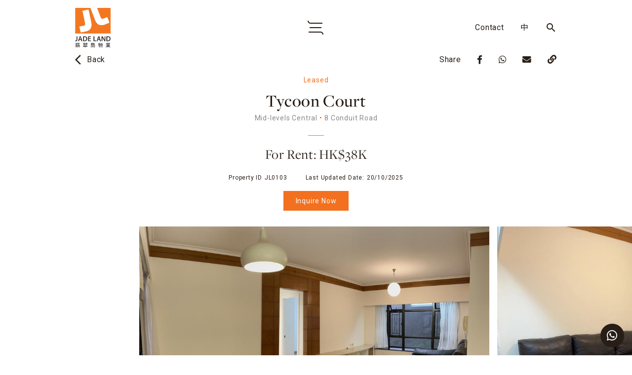

--- FILE ---
content_type: text/html; charset=UTF-8
request_url: https://jadeland.hk/en/property/tycoon-court-6/
body_size: 60938
content:
<!DOCTYPE html>
<html lang="en-US" class="no-js"><head>
<meta name='robots' content='max-image-preview:large' />
	<style>img:is([sizes="auto" i], [sizes^="auto," i]) { contain-intrinsic-size: 3000px 1500px }</style>
	
<!-- Google Tag Manager for WordPress by gtm4wp.com -->
<script data-cfasync="false" data-pagespeed-no-defer>//<![CDATA[
	var gtm4wp_datalayer_name = "dataLayer";
	var dataLayer = dataLayer || [];
//]]>
</script>
<!-- End Google Tag Manager for WordPress by gtm4wp.com --><title>Tycoon Court - LeasedinMid-levels Central | Jade Land Properties</title>
<meta name="description" content="A spacious 3-bedroom apartment for rent in Tycoon Court located on 8 Conduit Road Road, Mid-levels Central. Overlooking beautiful greenery view and close to escalator.">
<meta property="og:title" content="Tycoon Court - LeasedinMid-levels Central | Jade Land Properties">
<meta property="og:description" content="A spacious 3-bedroom apartment for rent in Tycoon Court located on 8 Conduit Road Road, Mid-levels Central. Overlooking beautiful greenery view and close to escalator.">
<meta property="og:type" content="website">
<meta property="og:url" content="https://jadeland.hk/en/property/tycoon-court-6/">
<meta property="og:image" content="https://jadeland.hk/wp-content/uploads/2023/04/Tycoon-Court-1.jpg">
<meta property="og:image:width" content="1024">
<meta property="og:image:height" content="768">
<meta property="og:image:type" content="image/jpeg">
<meta property="og:image:alt" content="Tycoon Court">
<meta name="twitter:card" content="summary_large_image">
<meta name="twitter:title" content="Tycoon Court - LeasedinMid-levels Central | Jade Land Properties">
<meta name="twitter:description" content="A spacious 3-bedroom apartment for rent in Tycoon Court located on 8 Conduit Road Road, Mid-levels Central. Overlooking beautiful greenery view and close to escalator.">
<meta name="twitter:image" content="https://jadeland.hk/wp-content/uploads/2023/04/Tycoon-Court-1.jpg">
<meta name="twitter:image:alt" content="Tycoon Court">

	<!-- This site is optimized with the Yoast SEO Premium plugin v14.8.1 - https://yoast.com/wordpress/plugins/seo/ -->
	<title>Tycoon Court - Jade Land Properties</title>
	<meta name="robots" content="index, follow" />
	<meta name="googlebot" content="index, follow, max-snippet:-1, max-image-preview:large, max-video-preview:-1" />
	<meta name="bingbot" content="index, follow, max-snippet:-1, max-image-preview:large, max-video-preview:-1" />
	<link rel="canonical" href="https://jadeland.hk/property/tycoon-court-6/" />
	<meta property="og:locale" content="en_US" />
	<meta property="og:type" content="article" />
	<meta property="og:title" content="Tycoon Court - Jade Land Properties" />
	<meta property="og:url" content="https://jadeland.hk/property/tycoon-court-6/" />
	<meta property="og:site_name" content="Jade Land Properties" />
	<meta property="article:publisher" content="https://www.facebook.com/jadelandhk" />
	<meta property="article:modified_time" content="2025-10-20T01:22:25+00:00" />
	<meta property="og:image" content="https://jadeland.hk/wp-content/uploads/2020/08/company-logo.jpg" />
	<meta property="og:image:width" content="828" />
	<meta property="og:image:height" content="887" />
	<meta name="twitter:card" content="summary_large_image" />
	<script type="application/ld+json" class="yoast-schema-graph">{"@context":"https://schema.org","@graph":[{"@type":"Organization","@id":"https://jadeland.hk/en/#organization","name":"Jade Land Properties \u7fe1\u7fe0\u5cf6\u7269\u696d","url":"https://jadeland.hk/en/","sameAs":["https://www.facebook.com/jadelandhk","https://www.instagram.com/jadelandhk/","https://www.linkedin.com/company/jade-land-properties-hk-limited/","https://www.youtube.com/channel/UC1AYGq-yeI2ar8juF6azlpw"],"logo":{"@type":"ImageObject","@id":"https://jadeland.hk/en/#logo","inLanguage":"en-US","url":"https://jadeland.hk/wp-content/uploads/2020/08/company-logo.jpg","width":828,"height":887,"caption":"Jade Land Properties \u7fe1\u7fe0\u5cf6\u7269\u696d"},"image":{"@id":"https://jadeland.hk/en/#logo"}},{"@type":"WebSite","@id":"https://jadeland.hk/en/#website","url":"https://jadeland.hk/en/","name":"Jade Land Properties \u7fe1\u7fe0\u5cf6\u7269\u696d","description":"a boutique real estate consultancy with a holistic client satisfaction approach.","publisher":{"@id":"https://jadeland.hk/en/#organization"},"potentialAction":[{"@type":"SearchAction","target":"https://jadeland.hk/en/?s={search_term_string}","query-input":"required name=search_term_string"}],"inLanguage":"en-US"},{"@type":"WebPage","@id":"https://jadeland.hk/property/tycoon-court-6/#webpage","url":"https://jadeland.hk/property/tycoon-court-6/","name":"Tycoon Court - Jade Land Properties","isPartOf":{"@id":"https://jadeland.hk/en/#website"},"datePublished":"2025-06-01T19:25:05+00:00","dateModified":"2025-10-20T01:22:25+00:00","inLanguage":"en-US","potentialAction":[{"@type":"ReadAction","target":["https://jadeland.hk/property/tycoon-court-6/"]}]}]}</script>
	<!-- / Yoast SEO Premium plugin. -->


<script type="text/javascript">
/* <![CDATA[ */
window._wpemojiSettings = {"baseUrl":"https:\/\/s.w.org\/images\/core\/emoji\/16.0.1\/72x72\/","ext":".png","svgUrl":"https:\/\/s.w.org\/images\/core\/emoji\/16.0.1\/svg\/","svgExt":".svg","source":{"concatemoji":"https:\/\/jadeland.hk\/wp-includes\/js\/wp-emoji-release.min.js?ver=6.8.3"}};
/*! This file is auto-generated */
!function(s,n){var o,i,e;function c(e){try{var t={supportTests:e,timestamp:(new Date).valueOf()};sessionStorage.setItem(o,JSON.stringify(t))}catch(e){}}function p(e,t,n){e.clearRect(0,0,e.canvas.width,e.canvas.height),e.fillText(t,0,0);var t=new Uint32Array(e.getImageData(0,0,e.canvas.width,e.canvas.height).data),a=(e.clearRect(0,0,e.canvas.width,e.canvas.height),e.fillText(n,0,0),new Uint32Array(e.getImageData(0,0,e.canvas.width,e.canvas.height).data));return t.every(function(e,t){return e===a[t]})}function u(e,t){e.clearRect(0,0,e.canvas.width,e.canvas.height),e.fillText(t,0,0);for(var n=e.getImageData(16,16,1,1),a=0;a<n.data.length;a++)if(0!==n.data[a])return!1;return!0}function f(e,t,n,a){switch(t){case"flag":return n(e,"\ud83c\udff3\ufe0f\u200d\u26a7\ufe0f","\ud83c\udff3\ufe0f\u200b\u26a7\ufe0f")?!1:!n(e,"\ud83c\udde8\ud83c\uddf6","\ud83c\udde8\u200b\ud83c\uddf6")&&!n(e,"\ud83c\udff4\udb40\udc67\udb40\udc62\udb40\udc65\udb40\udc6e\udb40\udc67\udb40\udc7f","\ud83c\udff4\u200b\udb40\udc67\u200b\udb40\udc62\u200b\udb40\udc65\u200b\udb40\udc6e\u200b\udb40\udc67\u200b\udb40\udc7f");case"emoji":return!a(e,"\ud83e\udedf")}return!1}function g(e,t,n,a){var r="undefined"!=typeof WorkerGlobalScope&&self instanceof WorkerGlobalScope?new OffscreenCanvas(300,150):s.createElement("canvas"),o=r.getContext("2d",{willReadFrequently:!0}),i=(o.textBaseline="top",o.font="600 32px Arial",{});return e.forEach(function(e){i[e]=t(o,e,n,a)}),i}function t(e){var t=s.createElement("script");t.src=e,t.defer=!0,s.head.appendChild(t)}"undefined"!=typeof Promise&&(o="wpEmojiSettingsSupports",i=["flag","emoji"],n.supports={everything:!0,everythingExceptFlag:!0},e=new Promise(function(e){s.addEventListener("DOMContentLoaded",e,{once:!0})}),new Promise(function(t){var n=function(){try{var e=JSON.parse(sessionStorage.getItem(o));if("object"==typeof e&&"number"==typeof e.timestamp&&(new Date).valueOf()<e.timestamp+604800&&"object"==typeof e.supportTests)return e.supportTests}catch(e){}return null}();if(!n){if("undefined"!=typeof Worker&&"undefined"!=typeof OffscreenCanvas&&"undefined"!=typeof URL&&URL.createObjectURL&&"undefined"!=typeof Blob)try{var e="postMessage("+g.toString()+"("+[JSON.stringify(i),f.toString(),p.toString(),u.toString()].join(",")+"));",a=new Blob([e],{type:"text/javascript"}),r=new Worker(URL.createObjectURL(a),{name:"wpTestEmojiSupports"});return void(r.onmessage=function(e){c(n=e.data),r.terminate(),t(n)})}catch(e){}c(n=g(i,f,p,u))}t(n)}).then(function(e){for(var t in e)n.supports[t]=e[t],n.supports.everything=n.supports.everything&&n.supports[t],"flag"!==t&&(n.supports.everythingExceptFlag=n.supports.everythingExceptFlag&&n.supports[t]);n.supports.everythingExceptFlag=n.supports.everythingExceptFlag&&!n.supports.flag,n.DOMReady=!1,n.readyCallback=function(){n.DOMReady=!0}}).then(function(){return e}).then(function(){var e;n.supports.everything||(n.readyCallback(),(e=n.source||{}).concatemoji?t(e.concatemoji):e.wpemoji&&e.twemoji&&(t(e.twemoji),t(e.wpemoji)))}))}((window,document),window._wpemojiSettings);
/* ]]> */
</script>
<style id='wp-emoji-styles-inline-css' type='text/css'>

	img.wp-smiley, img.emoji {
		display: inline !important;
		border: none !important;
		box-shadow: none !important;
		height: 1em !important;
		width: 1em !important;
		margin: 0 0.07em !important;
		vertical-align: -0.1em !important;
		background: none !important;
		padding: 0 !important;
	}
</style>
<link rel='stylesheet' id='wp-block-library-css' href='https://jadeland.hk/wp-content/plugins/gutenberg/build/block-library/style.css?ver=12.0.1' type='text/css' media='all' />
<style id='classic-theme-styles-inline-css' type='text/css'>
/*! This file is auto-generated */
.wp-block-button__link{color:#fff;background-color:#32373c;border-radius:9999px;box-shadow:none;text-decoration:none;padding:calc(.667em + 2px) calc(1.333em + 2px);font-size:1.125em}.wp-block-file__button{background:#32373c;color:#fff;text-decoration:none}
</style>
<style id='global-styles-inline-css' type='text/css'>
body{--wp--preset--color--black: #000000;--wp--preset--color--cyan-bluish-gray: #abb8c3;--wp--preset--color--white: #ffffff;--wp--preset--color--pale-pink: #f78da7;--wp--preset--color--vivid-red: #cf2e2e;--wp--preset--color--luminous-vivid-orange: #ff6900;--wp--preset--color--luminous-vivid-amber: #fcb900;--wp--preset--color--light-green-cyan: #7bdcb5;--wp--preset--color--vivid-green-cyan: #00d084;--wp--preset--color--pale-cyan-blue: #8ed1fc;--wp--preset--color--vivid-cyan-blue: #0693e3;--wp--preset--color--vivid-purple: #9b51e0;--wp--preset--gradient--vivid-cyan-blue-to-vivid-purple: linear-gradient(135deg,rgba(6,147,227,1) 0%,rgb(155,81,224) 100%);--wp--preset--gradient--light-green-cyan-to-vivid-green-cyan: linear-gradient(135deg,rgb(122,220,180) 0%,rgb(0,208,130) 100%);--wp--preset--gradient--luminous-vivid-amber-to-luminous-vivid-orange: linear-gradient(135deg,rgba(252,185,0,1) 0%,rgba(255,105,0,1) 100%);--wp--preset--gradient--luminous-vivid-orange-to-vivid-red: linear-gradient(135deg,rgba(255,105,0,1) 0%,rgb(207,46,46) 100%);--wp--preset--gradient--very-light-gray-to-cyan-bluish-gray: linear-gradient(135deg,rgb(238,238,238) 0%,rgb(169,184,195) 100%);--wp--preset--gradient--cool-to-warm-spectrum: linear-gradient(135deg,rgb(74,234,220) 0%,rgb(151,120,209) 20%,rgb(207,42,186) 40%,rgb(238,44,130) 60%,rgb(251,105,98) 80%,rgb(254,248,76) 100%);--wp--preset--gradient--blush-light-purple: linear-gradient(135deg,rgb(255,206,236) 0%,rgb(152,150,240) 100%);--wp--preset--gradient--blush-bordeaux: linear-gradient(135deg,rgb(254,205,165) 0%,rgb(254,45,45) 50%,rgb(107,0,62) 100%);--wp--preset--gradient--luminous-dusk: linear-gradient(135deg,rgb(255,203,112) 0%,rgb(199,81,192) 50%,rgb(65,88,208) 100%);--wp--preset--gradient--pale-ocean: linear-gradient(135deg,rgb(255,245,203) 0%,rgb(182,227,212) 50%,rgb(51,167,181) 100%);--wp--preset--gradient--electric-grass: linear-gradient(135deg,rgb(202,248,128) 0%,rgb(113,206,126) 100%);--wp--preset--gradient--midnight: linear-gradient(135deg,rgb(2,3,129) 0%,rgb(40,116,252) 100%);--wp--preset--duotone--dark-grayscale: url('#wp-duotone-dark-grayscale');--wp--preset--duotone--grayscale: url('#wp-duotone-grayscale');--wp--preset--duotone--purple-yellow: url('#wp-duotone-purple-yellow');--wp--preset--duotone--blue-red: url('#wp-duotone-blue-red');--wp--preset--duotone--midnight: url('#wp-duotone-midnight');--wp--preset--duotone--magenta-yellow: url('#wp-duotone-magenta-yellow');--wp--preset--duotone--purple-green: url('#wp-duotone-purple-green');--wp--preset--duotone--blue-orange: url('#wp-duotone-blue-orange');--wp--preset--font-size--small: 13px;--wp--preset--font-size--normal: 16px;--wp--preset--font-size--medium: 20px;--wp--preset--font-size--large: 36px;--wp--preset--font-size--huge: 42px;}.has-black-color{color: var(--wp--preset--color--black) !important;}.has-cyan-bluish-gray-color{color: var(--wp--preset--color--cyan-bluish-gray) !important;}.has-white-color{color: var(--wp--preset--color--white) !important;}.has-pale-pink-color{color: var(--wp--preset--color--pale-pink) !important;}.has-vivid-red-color{color: var(--wp--preset--color--vivid-red) !important;}.has-luminous-vivid-orange-color{color: var(--wp--preset--color--luminous-vivid-orange) !important;}.has-luminous-vivid-amber-color{color: var(--wp--preset--color--luminous-vivid-amber) !important;}.has-light-green-cyan-color{color: var(--wp--preset--color--light-green-cyan) !important;}.has-vivid-green-cyan-color{color: var(--wp--preset--color--vivid-green-cyan) !important;}.has-pale-cyan-blue-color{color: var(--wp--preset--color--pale-cyan-blue) !important;}.has-vivid-cyan-blue-color{color: var(--wp--preset--color--vivid-cyan-blue) !important;}.has-vivid-purple-color{color: var(--wp--preset--color--vivid-purple) !important;}.has-black-background-color{background-color: var(--wp--preset--color--black) !important;}.has-cyan-bluish-gray-background-color{background-color: var(--wp--preset--color--cyan-bluish-gray) !important;}.has-white-background-color{background-color: var(--wp--preset--color--white) !important;}.has-pale-pink-background-color{background-color: var(--wp--preset--color--pale-pink) !important;}.has-vivid-red-background-color{background-color: var(--wp--preset--color--vivid-red) !important;}.has-luminous-vivid-orange-background-color{background-color: var(--wp--preset--color--luminous-vivid-orange) !important;}.has-luminous-vivid-amber-background-color{background-color: var(--wp--preset--color--luminous-vivid-amber) !important;}.has-light-green-cyan-background-color{background-color: var(--wp--preset--color--light-green-cyan) !important;}.has-vivid-green-cyan-background-color{background-color: var(--wp--preset--color--vivid-green-cyan) !important;}.has-pale-cyan-blue-background-color{background-color: var(--wp--preset--color--pale-cyan-blue) !important;}.has-vivid-cyan-blue-background-color{background-color: var(--wp--preset--color--vivid-cyan-blue) !important;}.has-vivid-purple-background-color{background-color: var(--wp--preset--color--vivid-purple) !important;}.has-black-border-color{border-color: var(--wp--preset--color--black) !important;}.has-cyan-bluish-gray-border-color{border-color: var(--wp--preset--color--cyan-bluish-gray) !important;}.has-white-border-color{border-color: var(--wp--preset--color--white) !important;}.has-pale-pink-border-color{border-color: var(--wp--preset--color--pale-pink) !important;}.has-vivid-red-border-color{border-color: var(--wp--preset--color--vivid-red) !important;}.has-luminous-vivid-orange-border-color{border-color: var(--wp--preset--color--luminous-vivid-orange) !important;}.has-luminous-vivid-amber-border-color{border-color: var(--wp--preset--color--luminous-vivid-amber) !important;}.has-light-green-cyan-border-color{border-color: var(--wp--preset--color--light-green-cyan) !important;}.has-vivid-green-cyan-border-color{border-color: var(--wp--preset--color--vivid-green-cyan) !important;}.has-pale-cyan-blue-border-color{border-color: var(--wp--preset--color--pale-cyan-blue) !important;}.has-vivid-cyan-blue-border-color{border-color: var(--wp--preset--color--vivid-cyan-blue) !important;}.has-vivid-purple-border-color{border-color: var(--wp--preset--color--vivid-purple) !important;}.has-vivid-cyan-blue-to-vivid-purple-gradient-background{background: var(--wp--preset--gradient--vivid-cyan-blue-to-vivid-purple) !important;}.has-light-green-cyan-to-vivid-green-cyan-gradient-background{background: var(--wp--preset--gradient--light-green-cyan-to-vivid-green-cyan) !important;}.has-luminous-vivid-amber-to-luminous-vivid-orange-gradient-background{background: var(--wp--preset--gradient--luminous-vivid-amber-to-luminous-vivid-orange) !important;}.has-luminous-vivid-orange-to-vivid-red-gradient-background{background: var(--wp--preset--gradient--luminous-vivid-orange-to-vivid-red) !important;}.has-very-light-gray-to-cyan-bluish-gray-gradient-background{background: var(--wp--preset--gradient--very-light-gray-to-cyan-bluish-gray) !important;}.has-cool-to-warm-spectrum-gradient-background{background: var(--wp--preset--gradient--cool-to-warm-spectrum) !important;}.has-blush-light-purple-gradient-background{background: var(--wp--preset--gradient--blush-light-purple) !important;}.has-blush-bordeaux-gradient-background{background: var(--wp--preset--gradient--blush-bordeaux) !important;}.has-luminous-dusk-gradient-background{background: var(--wp--preset--gradient--luminous-dusk) !important;}.has-pale-ocean-gradient-background{background: var(--wp--preset--gradient--pale-ocean) !important;}.has-electric-grass-gradient-background{background: var(--wp--preset--gradient--electric-grass) !important;}.has-midnight-gradient-background{background: var(--wp--preset--gradient--midnight) !important;}.has-small-font-size{font-size: var(--wp--preset--font-size--small) !important;}.has-normal-font-size{font-size: var(--wp--preset--font-size--normal) !important;}.has-medium-font-size{font-size: var(--wp--preset--font-size--medium) !important;}.has-large-font-size{font-size: var(--wp--preset--font-size--large) !important;}.has-huge-font-size{font-size: var(--wp--preset--font-size--huge) !important;}
</style>
<link rel='stylesheet' id='events-manager-css' href='https://jadeland.hk/wp-content/plugins/events-manager/includes/css/events_manager.css?ver=5.99912' type='text/css' media='all' />
<link rel='stylesheet' id='search-filter-plugin-styles-css' href='https://jadeland.hk/wp-content/plugins/search-filter-pro/public/assets/css/search-filter.min.css?ver=2.5.13' type='text/css' media='all' />
<link rel='stylesheet' id='elementor-icons-css' href='https://jadeland.hk/wp-content/plugins/elementor/assets/lib/eicons/css/elementor-icons.min.css?ver=5.13.0' type='text/css' media='all' />
<link rel='stylesheet' id='elementor-frontend-css' href='https://jadeland.hk/wp-content/plugins/elementor/assets/css/frontend.min.css?ver=3.4.8' type='text/css' media='all' />
<style id='elementor-frontend-inline-css' type='text/css'>
@font-face{font-family:eicons;src:url(https://jadeland.hk/wp-content/plugins/elementor/assets/lib/eicons/fonts/eicons.eot?5.10.0);src:url(https://jadeland.hk/wp-content/plugins/elementor/assets/lib/eicons/fonts/eicons.eot?5.10.0#iefix) format("embedded-opentype"),url(https://jadeland.hk/wp-content/plugins/elementor/assets/lib/eicons/fonts/eicons.woff2?5.10.0) format("woff2"),url(https://jadeland.hk/wp-content/plugins/elementor/assets/lib/eicons/fonts/eicons.woff?5.10.0) format("woff"),url(https://jadeland.hk/wp-content/plugins/elementor/assets/lib/eicons/fonts/eicons.ttf?5.10.0) format("truetype"),url(https://jadeland.hk/wp-content/plugins/elementor/assets/lib/eicons/fonts/eicons.svg?5.10.0#eicon) format("svg");font-weight:400;font-style:normal}
</style>
<link rel='stylesheet' id='elementor-post-9794-css' href='https://jadeland.hk/wp-content/uploads/elementor/css/post-9794.css?ver=1641540112' type='text/css' media='all' />
<link rel='stylesheet' id='elementor-pro-css' href='https://jadeland.hk/wp-content/plugins/elementor-pro/assets/css/frontend.min.css?ver=3.4.1' type='text/css' media='all' />
<link rel='stylesheet' id='elementor-global-css' href='https://jadeland.hk/wp-content/uploads/elementor/css/global.css?ver=1644996993' type='text/css' media='all' />
<link rel='stylesheet' id='elementor-icons-ekiticons-css' href='https://jadeland.hk/wp-content/plugins/elementskit-lite/modules/elementskit-icon-pack/assets/css/ekiticons.css?ver=2.5.1' type='text/css' media='all' />
<link rel='stylesheet' id='newsletter-css' href='https://jadeland.hk/wp-content/plugins/newsletter/style.css?ver=7.3.3' type='text/css' media='all' />
<link rel='stylesheet' id='tablepress-default-css' href='https://jadeland.hk/wp-content/plugins/tablepress/css/default.min.css?ver=1.14' type='text/css' media='all' />
<style id='tablepress-default-inline-css' type='text/css'>
.tablepress tbody tr td,.tablepress tfoot tr th{border-top:0 solid #ddd}
</style>
<link rel='stylesheet' id='ekit-widget-styles-css' href='https://jadeland.hk/wp-content/plugins/elementskit-lite/widgets/init/assets/css/widget-styles.css?ver=2.5.1' type='text/css' media='all' />
<link rel='stylesheet' id='ekit-responsive-css' href='https://jadeland.hk/wp-content/plugins/elementskit-lite/widgets/init/assets/css/responsive.css?ver=2.5.1' type='text/css' media='all' />
<link rel='stylesheet' id='google-fonts-1-css' href='https://fonts.googleapis.com/css?family=Noto+Sans+TC%3A100%2C100italic%2C200%2C200italic%2C300%2C300italic%2C400%2C400italic%2C500%2C500italic%2C600%2C600italic%2C700%2C700italic%2C800%2C800italic%2C900%2C900italic%7CRoboto+Slab%3A100%2C100italic%2C200%2C200italic%2C300%2C300italic%2C400%2C400italic%2C500%2C500italic%2C600%2C600italic%2C700%2C700italic%2C800%2C800italic%2C900%2C900italic%7CRoboto%3A100%2C100italic%2C200%2C200italic%2C300%2C300italic%2C400%2C400italic%2C500%2C500italic%2C600%2C600italic%2C700%2C700italic%2C800%2C800italic%2C900%2C900italic&#038;display=auto&#038;ver=6.8.3' type='text/css' media='all' />
<script type="text/javascript" id="jquery-core-js-extra">
/* <![CDATA[ */
var gsheets_ajax_obj = {"ajax_url":"https:\/\/jadeland.hk\/listing-ajax\/","nonce":"3c891eeeba"};
/* ]]> */
</script>
<script type="text/javascript" src="https://jadeland.hk/wp-includes/js/jquery/jquery.min.js?ver=3.7.1" id="jquery-core-js"></script>
<script type="text/javascript" src="https://jadeland.hk/wp-includes/js/jquery/jquery-migrate.min.js?ver=3.4.1" id="jquery-migrate-js"></script>
<script type="text/javascript" src="https://jadeland.hk/wp-includes/js/jquery/ui/core.min.js?ver=1.13.3" id="jquery-ui-core-js"></script>
<script type="text/javascript" src="https://jadeland.hk/wp-includes/js/jquery/ui/mouse.min.js?ver=1.13.3" id="jquery-ui-mouse-js"></script>
<script type="text/javascript" src="https://jadeland.hk/wp-includes/js/jquery/ui/sortable.min.js?ver=1.13.3" id="jquery-ui-sortable-js"></script>
<script type="text/javascript" src="https://jadeland.hk/wp-includes/js/jquery/ui/datepicker.min.js?ver=1.13.3" id="jquery-ui-datepicker-js"></script>
<script type="text/javascript" id="jquery-ui-datepicker-js-after">
/* <![CDATA[ */
jQuery(function(jQuery){jQuery.datepicker.setDefaults({"closeText":"Close","currentText":"Today","monthNames":["January","February","March","April","May","June","July","August","September","October","November","December"],"monthNamesShort":["Jan","Feb","Mar","Apr","May","Jun","Jul","Aug","Sep","Oct","Nov","Dec"],"nextText":"Next","prevText":"Previous","dayNames":["Sunday","Monday","Tuesday","Wednesday","Thursday","Friday","Saturday"],"dayNamesShort":["Sun","Mon","Tue","Wed","Thu","Fri","Sat"],"dayNamesMin":["S","M","T","W","T","F","S"],"dateFormat":"MM d, yy","firstDay":0,"isRTL":false});});
/* ]]> */
</script>
<script type="text/javascript" src="https://jadeland.hk/wp-includes/js/jquery/ui/menu.min.js?ver=1.13.3" id="jquery-ui-menu-js"></script>
<script type="text/javascript" src="https://jadeland.hk/wp-includes/js/dist/vendor/wp-polyfill.min.js?ver=3.15.0" id="wp-polyfill-js"></script>
<script type="text/javascript" src="https://jadeland.hk/wp-content/plugins/gutenberg/build/hooks/index.min.js?ver=802a72a3bd94440c7179a836dd76e02a" id="wp-hooks-js"></script>
<script type="text/javascript" src="https://jadeland.hk/wp-content/plugins/gutenberg/build/i18n/index.min.js?ver=513879dd1a822e57b3954426ed9f925a" id="wp-i18n-js"></script>
<script type="text/javascript" id="wp-i18n-js-after">
/* <![CDATA[ */
wp.i18n.setLocaleData( { 'text direction\u0004ltr': [ 'ltr' ] } );
/* ]]> */
</script>
<script type="text/javascript" src="https://jadeland.hk/wp-content/plugins/gutenberg/build/dom-ready/index.min.js?ver=4b83b2c8af5111155f00721a3e66ffc0" id="wp-dom-ready-js"></script>
<script type="text/javascript" src="https://jadeland.hk/wp-content/plugins/gutenberg/build/a11y/index.min.js?ver=1a994fa0072429454d1f2c5ca1f90439" id="wp-a11y-js"></script>
<script type="text/javascript" src="https://jadeland.hk/wp-includes/js/jquery/ui/autocomplete.min.js?ver=1.13.3" id="jquery-ui-autocomplete-js"></script>
<script type="text/javascript" src="https://jadeland.hk/wp-includes/js/jquery/ui/resizable.min.js?ver=1.13.3" id="jquery-ui-resizable-js"></script>
<script type="text/javascript" src="https://jadeland.hk/wp-includes/js/jquery/ui/draggable.min.js?ver=1.13.3" id="jquery-ui-draggable-js"></script>
<script type="text/javascript" src="https://jadeland.hk/wp-includes/js/jquery/ui/controlgroup.min.js?ver=1.13.3" id="jquery-ui-controlgroup-js"></script>
<script type="text/javascript" src="https://jadeland.hk/wp-includes/js/jquery/ui/checkboxradio.min.js?ver=1.13.3" id="jquery-ui-checkboxradio-js"></script>
<script type="text/javascript" src="https://jadeland.hk/wp-includes/js/jquery/ui/button.min.js?ver=1.13.3" id="jquery-ui-button-js"></script>
<script type="text/javascript" src="https://jadeland.hk/wp-includes/js/jquery/ui/dialog.min.js?ver=1.13.3" id="jquery-ui-dialog-js"></script>
<script type="text/javascript" id="events-manager-js-extra">
/* <![CDATA[ */
var EM = {"ajaxurl":"https:\/\/jadeland.hk\/wp-admin\/admin-ajax.php","locationajaxurl":"https:\/\/jadeland.hk\/wp-admin\/admin-ajax.php?action=locations_search","firstDay":"0","locale":"en","dateFormat":"dd\/mm\/yy","ui_css":"https:\/\/jadeland.hk\/wp-content\/plugins\/events-manager\/includes\/css\/jquery-ui.min.css","show24hours":"0","is_ssl":"1","bookingInProgress":"Please wait while the booking is being submitted.","tickets_save":"Save Ticket","bookingajaxurl":"https:\/\/jadeland.hk\/wp-admin\/admin-ajax.php","bookings_export_save":"Export Bookings","bookings_settings_save":"Save Settings","booking_delete":"Are you sure you want to delete?","booking_offset":"30","bb_full":"Sold Out","bb_book":"Book Now","bb_booking":"Booking...","bb_booked":"Booking Submitted","bb_error":"Booking Error. Try again?","bb_cancel":"Cancel","bb_canceling":"Canceling...","bb_cancelled":"Cancelled","bb_cancel_error":"Cancellation Error. Try again?","txt_search":"Search","txt_searching":"Searching...","txt_loading":"Loading..."};
/* ]]> */
</script>
<script type="text/javascript" src="https://jadeland.hk/wp-content/plugins/events-manager/includes/js/events-manager.js?ver=5.99912" id="events-manager-js"></script>
<script type="text/javascript" id="search-filter-plugin-build-js-extra">
/* <![CDATA[ */
var SF_LDATA = {"ajax_url":"https:\/\/jadeland.hk\/wp-admin\/admin-ajax.php","home_url":"https:\/\/jadeland.hk\/en\/","extensions":[]};
/* ]]> */
</script>
<script type="text/javascript" src="https://jadeland.hk/wp-content/plugins/search-filter-pro/public/assets/js/search-filter-build.min.js?ver=2.5.13" id="search-filter-plugin-build-js"></script>
<script type="text/javascript" src="https://jadeland.hk/wp-content/plugins/search-filter-pro/public/assets/js/chosen.jquery.min.js?ver=2.5.13" id="search-filter-plugin-chosen-js"></script>
<link rel="https://api.w.org/" href="https://jadeland.hk/en/wp-json/" /><link rel="alternate" title="JSON" type="application/json" href="https://jadeland.hk/en/wp-json/wp/v2/property/15067" /><link rel="EditURI" type="application/rsd+xml" title="RSD" href="https://jadeland.hk/xmlrpc.php?rsd" />
<meta name="generator" content="WordPress 6.8.3" />
<link rel='shortlink' href='https://jadeland.hk/en/?p=15067' />
<link rel="alternate" title="oEmbed (JSON)" type="application/json+oembed" href="https://jadeland.hk/en/wp-json/oembed/1.0/embed?url=https%3A%2F%2Fjadeland.hk%2Fen%2Fproperty%2Ftycoon-court-6%2F" />
<link rel="alternate" title="oEmbed (XML)" type="text/xml+oembed" href="https://jadeland.hk/en/wp-json/oembed/1.0/embed?url=https%3A%2F%2Fjadeland.hk%2Fen%2Fproperty%2Ftycoon-court-6%2F&#038;format=xml" />
<!-- Google Analytics -->
<script>
window.ga=window.ga||function(){(ga.q=ga.q||[]).push(arguments)};ga.l=+new Date;
ga('create', 'UA-40783673-1', 'auto');
ga('send', 'pageview');
</script>
<script async src='https://www.google-analytics.com/analytics.js'></script>
<!-- End Google Analytics --><style type="text/css">
.qtranxs_flag_en {background-image: url(http://jadeland.10x.asia/wp-content/plugins/qtranslate-xt-master/flags/gb.png); background-repeat: no-repeat;}
.qtranxs_flag_tc {background-image: url(http://jadeland.10x.asia/wp-content/plugins/qtranslate-xt-master/flags/hk.png); background-repeat: no-repeat;}
</style>
<link hreflang="en" href="https://jadeland.hk/en/property/tycoon-court-6/" rel="alternate" />
<link hreflang="zh" href="https://jadeland.hk/zh/property/tycoon-court-6/" rel="alternate" />
<link hreflang="x-default" href="https://jadeland.hk/en/property/tycoon-court-6/" rel="alternate" />
<meta name="generator" content="qTranslate-XT 3.8.1" />

<!-- Google Tag Manager for WordPress by gtm4wp.com -->
<script data-cfasync="false" data-pagespeed-no-defer>//<![CDATA[
	var dataLayer_content = {"pagePostType":"property","pagePostType2":"single-property","pagePostAuthor":"Admin Admin"};
	dataLayer.push( dataLayer_content );//]]>
</script>
<script data-cfasync="false">//<![CDATA[
(function(w,d,s,l,i){w[l]=w[l]||[];w[l].push({'gtm.start':
new Date().getTime(),event:'gtm.js'});var f=d.getElementsByTagName(s)[0],
j=d.createElement(s),dl=l!='dataLayer'?'&l='+l:'';j.async=true;j.src=
'//www.googletagmanager.com/gtm.'+'js?id='+i+dl;f.parentNode.insertBefore(j,f);
})(window,document,'script','dataLayer','GTM-5VPJHTQS');//]]>
</script>
<!-- End Google Tag Manager -->
<!-- End Google Tag Manager for WordPress by gtm4wp.com --><style>
.heading div h1, .heading div h2{
font-family: 'Freight', 'Noto Serif TC', Baskerville, "Palatino Linotype", Palatino, "Century Schoolbook L", "Times New Roman", "serif" !important;
}
	
	@media screen and (max-width: 768px){
		.primary-menu-wrapper>.wrap>ul>li {
				font-size: 130% !important;
		}
	}
</style>


<!-- Facebook Pixel Code -->
<script type='text/javascript'>
!function(f,b,e,v,n,t,s){if(f.fbq)return;n=f.fbq=function(){n.callMethod?
n.callMethod.apply(n,arguments):n.queue.push(arguments)};if(!f._fbq)f._fbq=n;
n.push=n;n.loaded=!0;n.version='2.0';n.queue=[];t=b.createElement(e);t.async=!0;
t.src=v;s=b.getElementsByTagName(e)[0];s.parentNode.insertBefore(t,s)}(window,
document,'script','https://connect.facebook.net/en_US/fbevents.js');
</script>
<!-- End Facebook Pixel Code -->
<script type='text/javascript'>
  fbq('init', '453967638902421', {}, {
    "agent": "wordpress-6.8.3-3.0.6"
});
</script><script type='text/javascript'>
  fbq('track', 'PageView', []);
</script>
<!-- Facebook Pixel Code -->
<noscript>
<img height="1" width="1" style="display:none" alt="fbpx"
src="https://www.facebook.com/tr?id=453967638902421&ev=PageView&noscript=1" />
</noscript>
<!-- End Facebook Pixel Code -->
<link rel="apple-touch-icon" sizes="180x180" href="https://jadeland.hk/wp-content/themes/jadeland/images/apple-touch-icon.png">
<link rel="icon" type="image/png" sizes="32x32" href="https://jadeland.hk/wp-content/themes/jadeland/images/favicon-32x32.png">
<link rel="icon" type="image/png" sizes="16x16" href="https://jadeland.hk/wp-content/themes/jadeland/images/favicon-16x16.png">
<link rel="manifest" href="https://jadeland.hk/wp-content/themes/jadeland/images/site.webmanifest">

<meta charset="UTF-8">
<meta name="viewport" content="width=device-width, initial-scale=1.0" >
<link rel="profile" href="https://gmpg.org/xfn/11">
    	<link href="https://fonts.googleapis.com/css2?family=Roboto:wght@400;500;700&family=Noto+Serif+TC:wght@500&family=Noto+Sans+TC:wght@400;500;700&display=swap" rel="stylesheet">
  
    <link href="https://jadeland.hk/wp-content/themes/jadeland/js/fontawesome/css/all.css" rel="stylesheet">
   
	<script src="https://code.jquery.com/jquery-1.12.4.min.js"></script>
   <!--title>Jade Land Properties</title-->
    
   

<link rel="stylesheet" href="https://jadeland.hk/wp-content/themes/jadeland/js/swiper/swiper.css" type="text/css" media="screen" />
                <script src="https://jadeland.hk/wp-content/themes/jadeland/js/swiper/swiper.js"></script>


<link rel="stylesheet" href="https://jadeland.hk/wp-content/themes/jadeland/js/fancybox/dist/jquery.fancybox.min.css" />
<script src="https://jadeland.hk/wp-content/themes/jadeland/js/fancybox/dist/jquery.fancybox.min.js"></script>
<!--<script defer src="https://jadeland.hk/wp-content/themes/jadeland/js/flexslider/jquery.flexslider.js"></script>     -->
<!--<link rel="stylesheet" href="https://jadeland.hk/wp-content/themes/jadeland/js/flexslider/flexslider.csss" type="text/css" media="screen" />-->
<script  src="https://jadeland.hk/wp-content/themes/jadeland/style.js?ver=20260120121706"></script>
<!--script  src="https://jadeland.hk/wp-content/themes/jadeland/style.js?ver=3"></script-->

<link rel="stylesheet" type="text/css" href="https://jadeland.hk/wp-content/themes/jadeland/style.css?ver=20260120121706">
<!--link rel="stylesheet" type="text/css" href="https://jadeland.hk/wp-content/themes/jadeland/style.css?ver=3"-->
	
		<!-- Global site tag (gtag.js) - Google Analytics -->
<script async src="https://www.googletagmanager.com/gtag/js?id=UA-40783673-1"></script>
<script>
  window.dataLayer = window.dataLayer || [];
  function gtag(){dataLayer.push(arguments);}
  gtag('js', new Date());

  gtag('config', 'UA-40783673-1');
</script>

<!-- Google Tag Manager -->
<script>(function(w,d,s,l,i){w[l]=w[l]||[];w[l].push({'gtm.start':
new Date().getTime(),event:'gtm.js'});var f=d.getElementsByTagName(s)[0],
j=d.createElement(s),dl=l!='dataLayer'?'&l='+l:'';j.async=true;j.src=
'https://www.googletagmanager.com/gtm.js?id='+i+dl;f.parentNode.insertBefore(j,f);
})(window,document,'script','dataLayer','GTM-WN49RXV');</script>
<!-- End Google Tag Manager -->

<!-- Facebook Pixel Code -->
<script>
  !function(f,b,e,v,n,t,s)
  {if(f.fbq)return;n=f.fbq=function(){n.callMethod?
  n.callMethod.apply(n,arguments):n.queue.push(arguments)};
  if(!f._fbq)f._fbq=n;n.push=n;n.loaded=!0;n.version='2.0';
  n.queue=[];t=b.createElement(e);t.async=!0;
  t.src=v;s=b.getElementsByTagName(e)[0];
  s.parentNode.insertBefore(t,s)}(window, document,'script',
  'https://connect.facebook.net/en_US/fbevents.js');
  fbq('init', '986268765149164');
  fbq('track', 'PageView');
</script>
<noscript><img height="1" width="1" style="display:none"
  src="https://www.facebook.com/tr?id=986268765149164&ev=PageView&noscript=1"
/></noscript>
	
<!-- End Facebook Pixel Code -->
	    
	
	<script type="text/javascript" src="https://maps.google.com/maps/api/js?key=AIzaSyCpgJlN3zb_cTnHGmaPl56Gd6WH3emEib0" async defer ></script>
<script>
	var get_site_url = 'https://jadeland.hk';
</script>
	
</head>
	
<body class="wp-singular property-template-default single single-property postid-15067 wp-theme-jadeland tycoon-court-6 property elementor-default elementor-kit-9794">
<!--body class="wp-singular property-template-default single single-property postid-15067 wp-theme-jadeland tycoon-court-6 property elementor-default elementor-kit-9794"-->
    
<div class="container" id="top">
<header id="header" class="header">
<div class="wrap">
	<div class="logo">
		<a href="https://jadeland.hk"><span></span></a>
    </div>
    <div class="toggle"><span></span></div>
    <div class="function">
        <div class="contact"><a>Contact</a></div>
        <!--div class="award"><a>Awards</a></div-->
        <div class="lang">
<ul class="language-chooser language-chooser-text qtranxs_language_chooser" id="qtranslate-chooser">
<li class="lang-en active"><a href="https://jadeland.hk/en/property/tycoon-court-6/" hreflang="en" title="EN (en)" class="qtranxs_text qtranxs_text_en"><span>EN</span></a></li>
<li class="lang-zh"><a href="https://jadeland.hk/zh/property/tycoon-court-6/" hreflang="zh" title="中 (zh)" class="qtranxs_text qtranxs_text_zh"><span>中</span></a></li>
</ul><div class="qtranxs_widget_end"></div>
</div>
       <div class="find"><span class="material-icons">search</span></div> 
    </div>
</div>

</header>
<section id="global_finder" class="global finder">
<div class="finder">
<form data-sf-form-id='1989' data-is-rtl='0' data-maintain-state='' data-results-url='https://jadeland.hk/en/search' data-ajax-url='https://jadeland.hk/en/?sfid=1989&amp;sf_action=get_data&amp;sf_data=all' data-ajax-form-url='https://jadeland.hk/en/?sfid=1989&amp;sf_action=get_data&amp;sf_data=form' data-display-result-method='shortcode' data-use-history-api='1' data-template-loaded='0' data-lang-code='en' data-ajax='1' data-ajax-data-type='json' data-ajax-links-selector='.pagination a' data-ajax-target='#search-filter-results-1989' data-ajax-pagination-type='infinite_scroll' data-show-scroll-loader='1' data-infinite-scroll-container='.items' data-infinite-scroll-trigger='-100' data-infinite-scroll-result-class='div.item' data-update-ajax-url='1' data-only-results-ajax='1' data-scroll-to-pos='0' data-init-paged='1' data-auto-update='1' data-auto-count='1' data-auto-count-refresh-mode='1' action='https://jadeland.hk/en/search' method='post' class='searchandfilter' id='search-filter-form-1989' autocomplete='off' data-instance-count='1'><ul><li class="sf-field-search" data-sf-field-name="search" data-sf-field-type="search" data-sf-field-input-type="">		<label><input placeholder="Search …" name="_sf_search[]" class="sf-input-text" type="text" value="" title=""></label>		</li><li class="sf-field-submit" data-sf-field-name="submit" data-sf-field-type="submit" data-sf-field-input-type=""><input type="submit" name="_sf_submit" value="Submit"></li><li class="sf-field-post_type" data-sf-field-name="_sf_post_type" data-sf-field-type="post_type" data-sf-field-input-type="select">		<label>
				<select name="_sf_post_type[]" class="sf-input-select" title="">
			
						<option class="sf-level-0 sf-item-0 sf-option-active" selected="selected" data-sf-depth="0" value="">All Types</option>
						<option class="sf-level-0 " data-sf-depth="0" value="international">International Projects</option>
						<option class="sf-level-0 " data-sf-depth="0" value="insights">Insights</option>
						<option class="sf-level-0 " data-sf-depth="0" value="service">Our Services</option>
						<option class="sf-level-0 " data-sf-depth="0" value="radio">Our Radio Programs</option>
						<option class="sf-level-0 " data-sf-depth="0" value="coverage">Media Coverage</option>
						<option class="sf-level-0 " data-sf-depth="0" value="district">Districts</option>
						<option class="sf-level-0 " data-sf-depth="0" value="building">Buildings</option>
						<option class="sf-level-0 " data-sf-depth="0" value="property">Hong Kong Properties</option>
					</select>
		</label>		</li></ul></form></div>
<div class="close"><a></a></div>
</section>
	
	
							<nav class="primary-menu-wrapper nav" id="nav" aria-label="Horizontal" role="navigation">
<div  class="wrap">
								<ul class="primary-menu reset-list-style">

								<li id="menu-item-1137" class="menu-item menu-item-type-post_type menu-item-object-page menu-item-home menu-item-1137"><a href="https://jadeland.hk/en/">Home</a></li>
<li id="menu-item-2817" class="menu-item menu-item-type-post_type menu-item-object-page menu-item-2817"><a href="https://jadeland.hk/en/property-search/">Hong Kong Properties</a></li>
<li id="menu-item-1762224028742" class="menu-item menu-item-type-post_type menu-item-object-page menu-item-1762224028742"><a href="https://jadeland.hk/en/list-your-property-with-us/">List with Us</a></li>
<li id="menu-item-1145" class="menu-item menu-item-type-post_type menu-item-object-page menu-item-1145"><a href="https://jadeland.hk/en/international/">International Developments</a></li>
<li id="menu-item-1139" class="menu-item menu-item-type-post_type menu-item-object-page menu-item-1139"><a href="https://jadeland.hk/en/insights/">Insights</a></li>
<li id="menu-item-16153" class="menu-item menu-item-type-post_type menu-item-object-page menu-item-16153"><a href="https://jadeland.hk/en/event/">Events</a></li>
<li id="menu-item-1762407132582" class="menu-item menu-item-type-post_type menu-item-object-page menu-item-1762407132582"><a href="https://jadeland.hk/en/careers/">Careers</a></li>
<li id="menu-item-16511" class="menu-item menu-item-type-post_type menu-item-object-page menu-item-16511"><a href="https://jadeland.hk/en/about/">About</a></li>

								</ul>
</div>
							</nav><!-- .primary-menu-wrapper -->

							
	
	
	
	
	
	
	
<!--
	
	
	
	
	<nav id="nav" class="nav">
		
<div class="wrap">
	<ul>
		
		
		
		<li class="home"><a href="https://jadeland.hk">Home</a></li>
		<li class="projects"><a href="https://jadeland.hk/international">International Projects</a></li>
		<li class="events"><a href="https://jadeland.hk/event">Events</a></li>
		<li class="insights"><a href="https://jadeland.hk/insights">Insights</a></li>
		<li class="about"><a href="https://jadeland.hk/about">About Jade Land</a></li>
	</ul>
		</div>
</nav>
-->

<main id="main" class="main">





<section class="control">
	<div class="wrap">
		<div class="back"><a href="/property-search"><span class="material-icons">arrow_back_ios</span><span class="txt">Back</span></a></div>
		
		<!--div class="current"><span class="txt">
      Tycoon Court      </span></div-->
		<div class="nav"><div class="mask"></div>
						
			              <span class="text">
          Share</span>
              <a href="https://www.facebook.com/sharer/sharer.php?u=https://jadeland.hk/en/property/tycoon-court-6/&amp;picture=https://jadeland.hk/wp-content/uploads/2023/04/Tycoon-Court-1.jpg&amp;quote=" class="fb" target="_blank"><i class="fab fa-facebook-f"></i></a>
              <a href="https://api.whatsapp.com/send?text=https://jadeland.hk/en/property/tycoon-court-6/" class="whatsapp" target="_blank"><i class="fab fa-whatsapp"></i></a>
              <a href="/cdn-cgi/l/email-protection#[base64]" class="mail"><i class="fas fa-envelope"></i></a>
              <a onClick="copyLink()" class="link" title="Link Copied"><i class="fas fa-link"></i></a>
				</div>
	</div>
</section>

<section id="info" class="info">
	<div class="wrap">

					<div class="types">
									<span class="type">Leased</span>
															</div>
		

		<hgroup class="content-title">
			<h1>Tycoon Court</h1>
		</hgroup>
		<div class="address">
			<span>Mid-levels Central</span><span>8 Conduit Road</span>		</div>
		<div class="divider"></div>
		<div class="price">
			<script data-cfasync="false" src="/cdn-cgi/scripts/5c5dd728/cloudflare-static/email-decode.min.js"></script><script>console.log('{"201":"leased"}');</script>For Rent: HK$38K
		</div>

		<div class="additional-info">
			<div class="wrap">
				<div class="content">
											<div class="prop-id">
							<div class="label">Property ID</div>
							<div class="value">JL0103</div>
						</div>
										<div class="date-of-last-update">
						<div class="label">Last Updated Date: </div>
						<div class="value">20/10/2025</div>
					</div>

				</div>
			</div>
		</div>
		<div class="cta btn enquiry">
			<a href="#" class="orange">Inquire Now</a>


					</div>
	</div>
</section>

	<section id="gallery" class="gallery">
		<div class="photos">
			<div class="swiper-container">
				<div class="swiper">
					<div class="swiper-wrapper">
												<div class="item swiper-slide item1">
							<a data-fancybox="gallery" href="https://jadeland.hk/wp-content/uploads/2023/04/Tycoon-Court-1.jpg">
								<img src="https://jadeland.hk/wp-content/uploads/2023/04/Tycoon-Court-1.jpg">
							</a>
						</div>
																			<div class="item swiper-slide item2">
								<a data-fancybox="gallery" href="https://jadeland.hk/wp-content/uploads/2023/04/Tycoon-Court-4.jpg">
									<img src="https://jadeland.hk/wp-content/uploads/2023/04/Tycoon-Court-4.jpg"></a>
							</div>
																				<div class="item swiper-slide item3">
								<a data-fancybox="gallery" href="https://jadeland.hk/wp-content/uploads/2023/04/Tycoon-Court-2.jpg">
									<img src="https://jadeland.hk/wp-content/uploads/2023/04/Tycoon-Court-2.jpg"></a>
							</div>
																				<div class="item swiper-slide item4">
								<a data-fancybox="gallery" href="https://jadeland.hk/wp-content/uploads/2023/04/Tycoon-Court-10.jpg">
									<img src="https://jadeland.hk/wp-content/uploads/2023/04/Tycoon-Court-10.jpg"></a>
							</div>
																				<div class="item swiper-slide item5">
								<a data-fancybox="gallery" href="https://jadeland.hk/wp-content/uploads/2023/04/Tycoon-Court-8.jpg">
									<img src="https://jadeland.hk/wp-content/uploads/2023/04/Tycoon-Court-8.jpg"></a>
							</div>
																				<div class="item swiper-slide item6">
								<a data-fancybox="gallery" href="https://jadeland.hk/wp-content/uploads/2023/04/Tycoon-Court-6.jpg">
									<img src="https://jadeland.hk/wp-content/uploads/2023/04/Tycoon-Court-6.jpg"></a>
							</div>
																				<div class="item swiper-slide item7">
								<a data-fancybox="gallery" href="https://jadeland.hk/wp-content/uploads/2023/04/Tycoon-Court-5.jpg">
									<img src="https://jadeland.hk/wp-content/uploads/2023/04/Tycoon-Court-5.jpg"></a>
							</div>
																				<div class="item swiper-slide item8">
								<a data-fancybox="gallery" href="https://jadeland.hk/wp-content/uploads/2023/04/Tycoon-Court-9.jpg">
									<img src="https://jadeland.hk/wp-content/uploads/2023/04/Tycoon-Court-9.jpg"></a>
							</div>
																				<div class="item swiper-slide item9">
								<a data-fancybox="gallery" href="https://jadeland.hk/wp-content/uploads/2023/04/Tycoon-Court-11.jpg">
									<img src="https://jadeland.hk/wp-content/uploads/2023/04/Tycoon-Court-11.jpg"></a>
							</div>
																				<div class="item swiper-slide item10">
								<a data-fancybox="gallery" href="https://jadeland.hk/wp-content/uploads/2023/04/Tycoon-Court-13.jpg">
									<img src="https://jadeland.hk/wp-content/uploads/2023/04/Tycoon-Court-13.jpg"></a>
							</div>
																		</div>
				</div>


				<div class="wrap pagination"></div>
				<div class="wrap prev-next">
					<div class="prev"></div>
					<div class="next"></div>
				</div>
			</div>
		</div>
		<div class="thumbs">
			

				<div class="swiper-container">
				<div class="wrap">
				<div class="swiper">
					<div class="swiper-wrapper">
												<div class="item swiper-slide item1">
							<figure>
								<img src="https://jadeland.hk/wp-content/uploads/2023/04/Tycoon-Court-1-150x150.jpg">
							</figure>
						</div>
																			<div class="item swiper-slide item2">
								<figure>
									<img src="https://jadeland.hk/wp-content/uploads/2023/04/Tycoon-Court-4-150x150.jpg">
								</figure>
							</div>
																				<div class="item swiper-slide item3">
								<figure>
									<img src="https://jadeland.hk/wp-content/uploads/2023/04/Tycoon-Court-2-150x150.jpg">
								</figure>
							</div>
																				<div class="item swiper-slide item4">
								<figure>
									<img src="https://jadeland.hk/wp-content/uploads/2023/04/Tycoon-Court-10-150x150.jpg">
								</figure>
							</div>
																				<div class="item swiper-slide item5">
								<figure>
									<img src="https://jadeland.hk/wp-content/uploads/2023/04/Tycoon-Court-8-150x150.jpg">
								</figure>
							</div>
																				<div class="item swiper-slide item6">
								<figure>
									<img src="https://jadeland.hk/wp-content/uploads/2023/04/Tycoon-Court-6-150x150.jpg">
								</figure>
							</div>
																				<div class="item swiper-slide item7">
								<figure>
									<img src="https://jadeland.hk/wp-content/uploads/2023/04/Tycoon-Court-5-150x150.jpg">
								</figure>
							</div>
																				<div class="item swiper-slide item8">
								<figure>
									<img src="https://jadeland.hk/wp-content/uploads/2023/04/Tycoon-Court-9-150x150.jpg">
								</figure>
							</div>
																				<div class="item swiper-slide item9">
								<figure>
									<img src="https://jadeland.hk/wp-content/uploads/2023/04/Tycoon-Court-11-150x150.jpg">
								</figure>
							</div>
																				<div class="item swiper-slide item10">
								<figure>
									<img src="https://jadeland.hk/wp-content/uploads/2023/04/Tycoon-Court-13-150x150.jpg">
								</figure>
							</div>
																		</div>
					</div>
				</div>
				<div class="wrap pagination"></div>
				<div class="wrap prev-next">
					<div class="prev"><i class="material-icons">arrow_back</i></div>
					<div class="next"><i class="material-icons">arrow_forward</i></div>
				</div>
				</div>
			
		</div>

	</section>


<section id="detail" class="detail">
	<div class="wrap">
		
			<div class="summary">
									<div class="sale area"><span class="label">Saleable Area</span><span
							class="value">839ft²</span>
											</div>
																					<div class="age"><span class="label">Age</span><span
							class="value">34&nbsp;Yrs</span><span
							class="price">Built in&nbsp;1992&#8203;</span>
					</div>
				









			</div>
							<div class="room">
									<div class="bedroom"><span class="icon"></span><span
							class="value">3&nbsp;Bedrooms</span>
					</div>
													<div class="bathroom"><span class="icon"></span><span
							class="value">2&nbsp;Bathrooms</span>
					</div>
															</div>

		


					<div class="other">
									<div class="outdoor">
						<span class="label">Amenities</span>

													<span class="value">Swimming Pool</span>						
					</div>
				

									<div class="view">
						<span class="label">View</span>

													<span class="value">Open,</span>													<span class="value">Green,</span>													<span class="value">City</span>						
					</div>
				

				

									<div class="nature">
						<span class="label">Property Type</span>

													<span class="value">Apartment</span>						
					</div>
				

							</div>
			</div>
</section>


	<section id="intro" class="intro">
		<div class="wrap">
			<div class="content">A spacious 3-bedroom apartment for rent in Tycoon Court located on 8 Conduit Road Road, Mid-levels Central. Overlooking beautiful greenery view and close to escalator.			</div>
		</div>
	</section>



	<section id="desc" class="desc">
		<div class="wrap">
			<div class="content">
				• Prime location on Conduit Road<br />
• Practical rectangular layout<br />
• Spacious living-dining areas<br />
• Overlooking a serene full greenery view			</div>
		</div>
	</section>




	<section class="gmap-wrap">

		<div id="gmap" class="gmap">

			<div class="google_map_attr">

				<div class="latitude">22.2785966</div>

				<div class="longitude">114.1516564</div>

				<div class="zoom">18</div>

				<div class="url">javascript:void(0)</div>
				<div class="header">Tycoon Court</div>

				<div class="image">https://jadeland.hk/wp-content/uploads/2020/10/Tycoon-Court-Outlook-1.jpg</div>

			</div>

		</div>

	</section>
<section id="building-district" class="building-district">
	<div class="wrap">
					<div id="building" class="building">
									<div class="media">
						<a href="https://jadeland.hk/en/building/tycoon-court/">
							<div class="img"
								style="background-image:url(https://jadeland.hk/wp-content/uploads/2020/10/Tycoon-Court-Outlook-1.jpg)"></div>
						</a>
					</div>
								<div class="txt">
					<div class="type">About the Building</div>
					<hgroup class="content-title">
						<h1><a href="https://jadeland.hk/en/building/tycoon-court/">Tycoon Court</a>
						</h1>
					</hgroup>
											<div class="intro">Tycoon Court is a high rise development built in 1992. It is located at the beginning of Conduit Road, only steps away from the Central-Mid-levels Escalator. It consists of two 31-storey towers, Block A and B. The typical size of a unit ranges from 388 to 839 sq. ft. (saleable). Residents have access to an outdoor swimming pool, outdoor children's play area, and garden.</div>
																<div class="address">
							<span>8 Conduit Road</span>
							<span>Mid-levels West</span>
						</div>
										<div class="detail">
						
									<div class="year"><span class="label">Year Built</span>
						<span class="value">1992</span>
					</div>
					<!--div class="age"><span class="label">Age</span>
					<span class="value">34</span></div-->
				
									<div class="size">
						<span class="label">Size Range</span>
						<span
							class="value">388-839ft²</span>
					</div>
				

									<div class="size">
						<span class="label">Building Size</span>
													<span class="value">186&nbsp;Units</span>
						
						

						

													<span class="value">Total&nbsp;2&nbsp;Blocks</span>
						

					</div>
				

				




								
			</div>
			

					<div class="cta"><!--building name: 2060--><a href="https://jadeland.hk/en/building/tycoon-court/#"
								class="">More</a></div>
				</div>
			</div>
		
		

			<div id="district" class="district">

									<div class="media">
						<a href="https://jadeland.hk/en/district/mid-levels-west/">
							<div class="img"
								style="background-image:url(https://jadeland.hk/wp-content/uploads/2020/10/mid-levels-central-hong-kong-jade-land-properties-for-rent-sale-real-estate-agent-768x511.jpg)"></div>
						</a>
					</div>
								<div class="txt">
					<div class="type">About the District</div>
					<hgroup class="content-title">
						<h1><a href="https://jadeland.hk/en/district/mid-levels-west/">Mid-levels West</a>
						</h1>
					</hgroup>
											<div class="intro">Mid-Levels Central, halfway up Victoria Peak, is Hong Kong’s greenest, most spacious haven for couples and families: 2–4 bed homes wrapped in nature, just 5–10 min shuttle to the CBD. Tree-lined Albany to Albany, Kennedy, and exclusive Macdonnell, Old Peak, May, and Tregunter Path , 600–1,500 sq. ft. 2–3-bedroom apartments at Hillsborough Court, and 2,000–4,500 sq. ft. estates (Dynasty Court, Clovelly Court, Tregunter, Garden Terrace) with clubhouses and pools. Step out to meerkats at Hong Kong Zoological & Botanical Gardens, Hong Kong Park aviaries, 4 km Bowen Road Trail, Ladies Recreation Club—safe, sophisticated, perfect for large-families.</div>
					
					<div class="cta"><a href="https://jadeland.hk/en/district/mid-levels-west/"
							class="">More</a></div>
				</div>

			</div>



			</div>
</section>
<section class="hidden-info" style="display:none">
		<div class="form-title">Unit B1, Tycoon Court (ID: JL0103)</div>
</section>
<!-- section listing - property -->
<!-- args : Array
(
    [posts_per_page] => -1
    [post_type] => property
    [order] => DESC
    [post_status] => publish
    [orderby] => Array
        (
            [date] => DESC
            [menu_order] => ASC
        )

    [ignore_custom_sort] => 1
    [tax_query] => Array
        (
            [0] => Array
                (
                    [taxonomy] => property_type
                    [field] => slug
                    [terms] => Array
                        (
                            [0] => leased
                            [1] => sold
                        )

                    [operator] => NOT IN
                )

        )

)
</pre--><!-- items : Array
(
    [0] => WP_Post Object
        (
            [ID] => 1768622741748
            [post_author] => 4
            [post_date] => 2026-01-17 04:05:41
            [post_date_gmt] => 2026-01-16 20:05:41
            [post_content] => 
            [post_title] => Lim Kai Bit Yip
            [post_excerpt] => 
            [post_status] => publish
            [comment_status] => closed
            [ping_status] => closed
            [post_password] => 
            [post_name] => lim-kai-bit-yip-1
            [to_ping] => 
            [pinged] => 
            [post_modified] => 2026-01-17 12:08:12
            [post_modified_gmt] => 2026-01-17 04:08:12
            [post_content_filtered] => 
            [post_parent] => 0
            [guid] => https://jadeland.hk/property/lim-kai-bit-yip-1/
            [menu_order] => 10000
            [post_type] => property
            [post_mime_type] => 
            [comment_count] => 0
            [filter] => raw
            [post_title_ml] => [:en]Lim Kai Bit Yip[:zh]濂溪別業[:]
            [post_title_langs] => Array
                (
                    [en] => 1
                    [zh] => 1
                )

        )

    [1] => WP_Post Object
        (
            [ID] => 1768545417209
            [post_author] => 4
            [post_date] => 2026-01-16 10:30:43
            [post_date_gmt] => 2026-01-16 02:30:43
            [post_content] => 
            [post_title] => Scenic Garden
            [post_excerpt] => 
            [post_status] => publish
            [comment_status] => closed
            [ping_status] => closed
            [post_password] => 
            [post_name] => scenic-garden
            [to_ping] => 
            [pinged] => 
            [post_modified] => 2026-01-16 18:32:41
            [post_modified_gmt] => 2026-01-16 10:32:41
            [post_content_filtered] => 
            [post_parent] => 0
            [guid] => https://jadeland.hk/property/scenic-garden/
            [menu_order] => 10000
            [post_type] => property
            [post_mime_type] => 
            [comment_count] => 0
            [filter] => raw
            [post_title_ml] => [:en]Scenic Garden[:zh]福苑[:]
            [post_title_langs] => Array
                (
                    [en] => 1
                    [zh] => 1
                )

        )

    [2] => WP_Post Object
        (
            [ID] => 1768545417182
            [post_author] => 4
            [post_date] => 2026-01-16 06:36:57
            [post_date_gmt] => 2026-01-15 22:36:57
            [post_content] => 
            [post_title] => Regal Crest
            [post_excerpt] => 
            [post_status] => publish
            [comment_status] => closed
            [ping_status] => closed
            [post_password] => 
            [post_name] => regal-crest-2
            [to_ping] => 
            [pinged] => 
            [post_modified] => 2026-01-16 14:39:54
            [post_modified_gmt] => 2026-01-16 06:39:54
            [post_content_filtered] => 
            [post_parent] => 0
            [guid] => https://jadeland.hk/property/regal-crest-2/
            [menu_order] => 10000
            [post_type] => property
            [post_mime_type] => 
            [comment_count] => 0
            [filter] => raw
            [post_title_ml] => [:en]Regal Crest[:zh]薈萃苑[:]
            [post_title_langs] => Array
                (
                    [en] => 1
                    [zh] => 1
                )

        )

    [3] => WP_Post Object
        (
            [ID] => 1768474356430
            [post_author] => 4
            [post_date] => 2026-01-15 10:52:36
            [post_date_gmt] => 2026-01-15 02:52:36
            [post_content] => 
            [post_title] => Caravan Court
            [post_excerpt] => 
            [post_status] => publish
            [comment_status] => closed
            [ping_status] => closed
            [post_password] => 
            [post_name] => caravan-court-1
            [to_ping] => 
            [pinged] => 
            [post_modified] => 2026-01-15 18:58:28
            [post_modified_gmt] => 2026-01-15 10:58:28
            [post_content_filtered] => 
            [post_parent] => 0
            [guid] => https://jadeland.hk/property/caravan-court-1/
            [menu_order] => 10000
            [post_type] => property
            [post_mime_type] => 
            [comment_count] => 0
            [filter] => raw
            [post_title_ml] => [:en]Caravan Court[:zh]嘉年華閣[:]
            [post_title_langs] => Array
                (
                    [en] => 1
                    [zh] => 1
                )

        )

    [4] => WP_Post Object
        (
            [ID] => 1768461570383
            [post_author] => 4
            [post_date] => 2026-01-15 10:26:55
            [post_date_gmt] => 2026-01-15 02:26:55
            [post_content] => 
            [post_title] => New Fortune House
            [post_excerpt] => 
            [post_status] => publish
            [comment_status] => closed
            [ping_status] => closed
            [post_password] => 
            [post_name] => new-fortune-house
            [to_ping] => 
            [pinged] => 
            [post_modified] => 2026-01-15 18:28:40
            [post_modified_gmt] => 2026-01-15 10:28:40
            [post_content_filtered] => 
            [post_parent] => 0
            [guid] => https://jadeland.hk/property/new-fortune-house/
            [menu_order] => 10000
            [post_type] => property
            [post_mime_type] => 
            [comment_count] => 0
            [filter] => raw
            [post_title_ml] => [:en]New Fortune House[:zh]五福大廈[:]
            [post_title_langs] => Array
                (
                    [en] => 1
                    [zh] => 1
                )

        )

    [5] => WP_Post Object
        (
            [ID] => 1768461570366
            [post_author] => 4
            [post_date] => 2026-01-15 07:19:30
            [post_date_gmt] => 2026-01-14 23:19:30
            [post_content] => 
            [post_title] => Goodview Court
            [post_excerpt] => 
            [post_status] => publish
            [comment_status] => closed
            [ping_status] => closed
            [post_password] => 
            [post_name] => goodview-court-1
            [to_ping] => 
            [pinged] => 
            [post_modified] => 2026-01-15 15:21:33
            [post_modified_gmt] => 2026-01-15 07:21:33
            [post_content_filtered] => 
            [post_parent] => 0
            [guid] => https://jadeland.hk/property/goodview-court-1/
            [menu_order] => 10000
            [post_type] => property
            [post_mime_type] => 
            [comment_count] => 0
            [filter] => raw
            [post_title_ml] => [:en]Goodview Court[:zh]欣翠閣[:]
            [post_title_langs] => Array
                (
                    [en] => 1
                    [zh] => 1
                )

        )

    [6] => WP_Post Object
        (
            [ID] => 1768453718674
            [post_author] => 4
            [post_date] => 2026-01-15 05:08:38
            [post_date_gmt] => 2026-01-14 21:08:38
            [post_content] => 
            [post_title] => Island Crest
            [post_excerpt] => 
            [post_status] => publish
            [comment_status] => closed
            [ping_status] => closed
            [post_password] => 
            [post_name] => island-crest-4
            [to_ping] => 
            [pinged] => 
            [post_modified] => 2026-01-15 13:12:05
            [post_modified_gmt] => 2026-01-15 05:12:05
            [post_content_filtered] => 
            [post_parent] => 0
            [guid] => https://jadeland.hk/property/island-crest-4/
            [menu_order] => 10000
            [post_type] => property
            [post_mime_type] => 
            [comment_count] => 0
            [filter] => raw
            [post_title_ml] => [:en]Island Crest[:zh]縉城峰[:]
            [post_title_langs] => Array
                (
                    [en] => 1
                    [zh] => 1
                )

        )

    [7] => WP_Post Object
        (
            [ID] => 1768383249432
            [post_author] => 4
            [post_date] => 2026-01-15 04:20:37
            [post_date_gmt] => 2026-01-14 20:20:37
            [post_content] => 
            [post_title] => Lungga Mansion
            [post_excerpt] => 
            [post_status] => publish
            [comment_status] => closed
            [ping_status] => closed
            [post_password] => 
            [post_name] => lungga-mansion
            [to_ping] => 
            [pinged] => 
            [post_modified] => 2026-01-15 12:22:28
            [post_modified_gmt] => 2026-01-15 04:22:28
            [post_content_filtered] => 
            [post_parent] => 0
            [guid] => https://jadeland.hk/property/lungga-mansion/
            [menu_order] => 10000
            [post_type] => property
            [post_mime_type] => 
            [comment_count] => 0
            [filter] => raw
            [post_title_ml] => [:en]Lungga Mansion[:zh]隆基大樓[:]
            [post_title_langs] => Array
                (
                    [en] => 1
                    [zh] => 1
                )

        )

    [8] => WP_Post Object
        (
            [ID] => 1768383249414
            [post_author] => 4
            [post_date] => 2026-01-14 09:34:09
            [post_date_gmt] => 2026-01-14 01:34:09
            [post_content] => 
            [post_title] => Breezy Court
            [post_excerpt] => 
            [post_status] => publish
            [comment_status] => closed
            [ping_status] => closed
            [post_password] => 
            [post_name] => breezy-court-1
            [to_ping] => 
            [pinged] => 
            [post_modified] => 2026-01-14 17:35:51
            [post_modified_gmt] => 2026-01-14 09:35:51
            [post_content_filtered] => 
            [post_parent] => 0
            [guid] => https://jadeland.hk/property/breezy-court-1/
            [menu_order] => 10000
            [post_type] => property
            [post_mime_type] => 
            [comment_count] => 0
            [filter] => raw
            [post_title_ml] => [:en]Breezy Court[:zh]瑞麒大廈[:]
            [post_title_langs] => Array
                (
                    [en] => 1
                    [zh] => 1
                )

        )

    [9] => WP_Post Object
        (
            [ID] => 1768369249261
            [post_author] => 4
            [post_date] => 2026-01-14 09:18:54
            [post_date_gmt] => 2026-01-14 01:18:54
            [post_content] => 
            [post_title] => Villa Monticello
            [post_excerpt] => 
            [post_status] => publish
            [comment_status] => closed
            [ping_status] => closed
            [post_password] => 
            [post_name] => villa-monticello
            [to_ping] => 
            [pinged] => 
            [post_modified] => 2026-01-14 17:20:45
            [post_modified_gmt] => 2026-01-14 09:20:45
            [post_content_filtered] => 
            [post_parent] => 0
            [guid] => https://jadeland.hk/property/villa-monticello/
            [menu_order] => 10000
            [post_type] => property
            [post_mime_type] => 
            [comment_count] => 0
            [filter] => raw
            [post_title_ml] => [:en]Villa Monticello[:zh]清濤居[:]
            [post_title_langs] => Array
                (
                    [en] => 1
                    [zh] => 1
                )

        )

    [10] => WP_Post Object
        (
            [ID] => 1768369249235
            [post_author] => 4
            [post_date] => 2026-01-14 05:40:49
            [post_date_gmt] => 2026-01-13 21:40:49
            [post_content] => 
            [post_title] => Fortuna Court
            [post_excerpt] => 
            [post_status] => publish
            [comment_status] => closed
            [ping_status] => closed
            [post_password] => 
            [post_name] => fortuna-court-1
            [to_ping] => 
            [pinged] => 
            [post_modified] => 2026-01-14 13:42:31
            [post_modified_gmt] => 2026-01-14 05:42:31
            [post_content_filtered] => 
            [post_parent] => 0
            [guid] => https://jadeland.hk/property/fortuna-court-1/
            [menu_order] => 10000
            [post_type] => property
            [post_mime_type] => 
            [comment_count] => 0
            [filter] => raw
            [post_title_ml] => [:en]Fortuna Court[:zh]永光苑[:]
            [post_title_langs] => Array
                (
                    [en] => 1
                    [zh] => 1
                )

        )

    [11] => WP_Post Object
        (
            [ID] => 1768299463683
            [post_author] => 4
            [post_date] => 2026-01-14 05:12:56
            [post_date_gmt] => 2026-01-13 21:12:56
            [post_content] => 
            [post_title] => 33 Kennedy Road
            [post_excerpt] => 
            [post_status] => publish
            [comment_status] => closed
            [ping_status] => closed
            [post_password] => 
            [post_name] => 33-kennedy-road
            [to_ping] => 
            [pinged] => 
            [post_modified] => 2026-01-14 13:14:15
            [post_modified_gmt] => 2026-01-14 05:14:15
            [post_content_filtered] => 
            [post_parent] => 0
            [guid] => https://jadeland.hk/property/33-kennedy-road/
            [menu_order] => 10000
            [post_type] => property
            [post_mime_type] => 
            [comment_count] => 0
            [filter] => raw
            [post_title_ml] => [:en]33 Kennedy Road[:zh]堅尼地道33號[:]
            [post_title_langs] => Array
                (
                    [en] => 1
                    [zh] => 1
                )

        )

    [12] => WP_Post Object
        (
            [ID] => 1768299463673
            [post_author] => 4
            [post_date] => 2026-01-14 05:01:25
            [post_date_gmt] => 2026-01-13 19:17:42
            [post_content] => 
            [post_title] => 3 U Lam Terrace
            [post_excerpt] => 
            [post_status] => publish
            [comment_status] => closed
            [ping_status] => closed
            [post_password] => 
            [post_name] => 3-u-lam-terrace
            [to_ping] => 
            [pinged] => 
            [post_modified] => 2026-01-14 13:01:25
            [post_modified_gmt] => 2026-01-14 05:01:25
            [post_content_filtered] => 
            [post_parent] => 0
            [guid] => https://jadeland.hk/property/3-u-lam-terrace/
            [menu_order] => 10000
            [post_type] => property
            [post_mime_type] => 
            [comment_count] => 0
            [filter] => raw
            [post_title_ml] => [:en]3 U Lam Terrace[:zh]裕林臺3號[:]
            [post_title_langs] => Array
                (
                    [en] => 1
                    [zh] => 1
                )

        )

    [13] => WP_Post Object
        (
            [ID] => 1768299463651
            [post_author] => 4
            [post_date] => 2026-01-13 10:17:43
            [post_date_gmt] => 2026-01-13 02:17:43
            [post_content] => 
            [post_title] => Seymour Place
            [post_excerpt] => 
            [post_status] => publish
            [comment_status] => closed
            [ping_status] => closed
            [post_password] => 
            [post_name] => seymour-place-1
            [to_ping] => 
            [pinged] => 
            [post_modified] => 2026-01-13 18:20:38
            [post_modified_gmt] => 2026-01-13 10:20:38
            [post_content_filtered] => 
            [post_parent] => 0
            [guid] => https://jadeland.hk/property/seymour-place-1/
            [menu_order] => 10000
            [post_type] => property
            [post_mime_type] => 
            [comment_count] => 0
            [filter] => raw
            [post_title_ml] => [:en]Seymour Place[:zh]信怡閣[:]
            [post_title_langs] => Array
                (
                    [en] => 1
                    [zh] => 1
                )

        )

    [14] => WP_Post Object
        (
            [ID] => 1768298653666
            [post_author] => 4
            [post_date] => 2026-01-13 10:04:13
            [post_date_gmt] => 2026-01-13 02:04:13
            [post_content] => 
            [post_title] => Robinson Place
            [post_excerpt] => 
            [post_status] => publish
            [comment_status] => closed
            [ping_status] => closed
            [post_password] => 
            [post_name] => robinson-place-10
            [to_ping] => 
            [pinged] => 
            [post_modified] => 2026-01-13 18:06:38
            [post_modified_gmt] => 2026-01-13 10:06:38
            [post_content_filtered] => 
            [post_parent] => 0
            [guid] => https://jadeland.hk/property/robinson-place-10/
            [menu_order] => 10000
            [post_type] => property
            [post_mime_type] => 
            [comment_count] => 0
            [filter] => raw
            [post_title_ml] => [:en]Robinson Place[:zh]雍景臺[:]
            [post_title_langs] => Array
                (
                    [en] => 1
                    [zh] => 1
                )

        )

    [15] => WP_Post Object
        (
            [ID] => 1768277350214
            [post_author] => 4
            [post_date] => 2026-01-13 04:09:10
            [post_date_gmt] => 2026-01-12 20:09:10
            [post_content] => 
            [post_title] => Centrepoint
            [post_excerpt] => 
            [post_status] => publish
            [comment_status] => closed
            [ping_status] => closed
            [post_password] => 
            [post_name] => centrepoint-8
            [to_ping] => 
            [pinged] => 
            [post_modified] => 2026-01-13 12:11:27
            [post_modified_gmt] => 2026-01-13 04:11:27
            [post_content_filtered] => 
            [post_parent] => 0
            [guid] => https://jadeland.hk/property/centrepoint-8/
            [menu_order] => 10000
            [post_type] => property
            [post_mime_type] => 
            [comment_count] => 0
            [filter] => raw
            [post_title_ml] => [:en]Centrepoint[:zh]尚賢居[:]
            [post_title_langs] => Array
                (
                    [en] => 1
                    [zh] => 1
                )

        )

    [16] => WP_Post Object
        (
            [ID] => 1768275808131
            [post_author] => 4
            [post_date] => 2026-01-13 03:43:28
            [post_date_gmt] => 2026-01-12 19:43:28
            [post_content] => 
            [post_title] => Realty Garden
            [post_excerpt] => 
            [post_status] => publish
            [comment_status] => closed
            [ping_status] => closed
            [post_password] => 
            [post_name] => realty-garden-12
            [to_ping] => 
            [pinged] => 
            [post_modified] => 2026-01-13 11:47:31
            [post_modified_gmt] => 2026-01-13 03:47:31
            [post_content_filtered] => 
            [post_parent] => 0
            [guid] => https://jadeland.hk/property/realty-garden-12/
            [menu_order] => 10000
            [post_type] => property
            [post_mime_type] => 
            [comment_count] => 0
            [filter] => raw
            [post_title_ml] => [:en]Realty Garden[:zh]聯邦花園[:]
            [post_title_langs] => Array
                (
                    [en] => 1
                    [zh] => 1
                )

        )

    [17] => WP_Post Object
        (
            [ID] => 1768216397241
            [post_author] => 4
            [post_date] => 2026-01-13 03:27:35
            [post_date_gmt] => 2026-01-12 19:27:35
            [post_content] => 
            [post_title] => Winner Court
            [post_excerpt] => 
            [post_status] => publish
            [comment_status] => closed
            [ping_status] => closed
            [post_password] => 
            [post_name] => winner-court
            [to_ping] => 
            [pinged] => 
            [post_modified] => 2026-01-13 11:29:37
            [post_modified_gmt] => 2026-01-13 03:29:37
            [post_content_filtered] => 
            [post_parent] => 0
            [guid] => https://jadeland.hk/property/winner-court/
            [menu_order] => 10000
            [post_type] => property
            [post_mime_type] => 
            [comment_count] => 0
            [filter] => raw
            [post_title_ml] => [:en]Winner Court[:zh]榮華閣[:]
            [post_title_langs] => Array
                (
                    [en] => 1
                    [zh] => 1
                )

        )

    [18] => WP_Post Object
        (
            [ID] => 1768216397221
            [post_author] => 4
            [post_date] => 2026-01-12 11:13:17
            [post_date_gmt] => 2026-01-12 03:13:17
            [post_content] => 
            [post_title] => Kam Kin Mansion
            [post_excerpt] => 
            [post_status] => publish
            [comment_status] => closed
            [ping_status] => closed
            [post_password] => 
            [post_name] => kam-kin-mansion-4
            [to_ping] => 
            [pinged] => 
            [post_modified] => 2026-01-14 17:15:31
            [post_modified_gmt] => 2026-01-14 09:15:31
            [post_content_filtered] => 
            [post_parent] => 0
            [guid] => https://jadeland.hk/property/kam-kin-mansion-4/
            [menu_order] => 10000
            [post_type] => property
            [post_mime_type] => 
            [comment_count] => 0
            [filter] => raw
            [post_title_ml] => [:en]Kam Kin Mansion[:zh]金堅大廈[:]
            [post_title_langs] => Array
                (
                    [en] => 1
                    [zh] => 1
                )

        )

    [19] => WP_Post Object
        (
            [ID] => 1768206851157
            [post_author] => 4
            [post_date] => 2026-01-12 08:34:11
            [post_date_gmt] => 2026-01-12 00:34:11
            [post_content] => 
            [post_title] => Vista Mount Davis
            [post_excerpt] => 
            [post_status] => publish
            [comment_status] => closed
            [ping_status] => closed
            [post_password] => 
            [post_name] => vista-mount-davis-3
            [to_ping] => 
            [pinged] => 
            [post_modified] => 2026-01-12 16:36:38
            [post_modified_gmt] => 2026-01-12 08:36:38
            [post_content_filtered] => 
            [post_parent] => 0
            [guid] => https://jadeland.hk/property/vista-mount-davis-3/
            [menu_order] => 10000
            [post_type] => property
            [post_mime_type] => 
            [comment_count] => 0
            [filter] => raw
            [post_title_ml] => [:en]Vista Mount Davis[:zh]華亭閣[:]
            [post_title_langs] => Array
                (
                    [en] => 1
                    [zh] => 1
                )

        )

    [20] => WP_Post Object
        (
            [ID] => 1768027938868
            [post_author] => 4
            [post_date] => 2026-01-10 06:52:18
            [post_date_gmt] => 2026-01-09 22:52:18
            [post_content] => 
            [post_title] => 80 Robinson Road
            [post_excerpt] => 
            [post_status] => publish
            [comment_status] => closed
            [ping_status] => closed
            [post_password] => 
            [post_name] => 80-robinson-road-8
            [to_ping] => 
            [pinged] => 
            [post_modified] => 2026-01-10 14:54:13
            [post_modified_gmt] => 2026-01-10 06:54:13
            [post_content_filtered] => 
            [post_parent] => 0
            [guid] => https://jadeland.hk/property/80-robinson-road-8/
            [menu_order] => 10000
            [post_type] => property
            [post_mime_type] => 
            [comment_count] => 0
            [filter] => raw
            [post_title_ml] => [:en]80 Robinson Road[:zh]羅便臣道80號[:]
            [post_title_langs] => Array
                (
                    [en] => 1
                    [zh] => 1
                )

        )

    [21] => WP_Post Object
        (
            [ID] => 1767925997559
            [post_author] => 4
            [post_date] => 2026-01-09 05:07:41
            [post_date_gmt] => 2026-01-08 21:07:41
            [post_content] => 
            [post_title] => Whitesands
            [post_excerpt] => 
            [post_status] => publish
            [comment_status] => closed
            [ping_status] => closed
            [post_password] => 
            [post_name] => whitesands
            [to_ping] => 
            [pinged] => 
            [post_modified] => 2026-01-09 13:09:12
            [post_modified_gmt] => 2026-01-09 05:09:12
            [post_content_filtered] => 
            [post_parent] => 0
            [guid] => https://jadeland.hk/property/whitesands/
            [menu_order] => 10000
            [post_type] => property
            [post_mime_type] => 
            [comment_count] => 0
            [filter] => raw
            [post_title_ml] => [:en]Whitesands[:]
            [post_title_langs] => Array
                (
                    [en] => 1
                )

        )

    [22] => WP_Post Object
        (
            [ID] => 1767925997540
            [post_author] => 4
            [post_date] => 2026-01-09 02:33:17
            [post_date_gmt] => 2026-01-08 18:33:17
            [post_content] => 
            [post_title] => Baguio Villa
            [post_excerpt] => 
            [post_status] => publish
            [comment_status] => closed
            [ping_status] => closed
            [post_password] => 
            [post_name] => baguio-villa-12
            [to_ping] => 
            [pinged] => 
            [post_modified] => 2026-01-09 10:35:04
            [post_modified_gmt] => 2026-01-09 02:35:04
            [post_content_filtered] => 
            [post_parent] => 0
            [guid] => https://jadeland.hk/property/baguio-villa-12/
            [menu_order] => 10000
            [post_type] => property
            [post_mime_type] => 
            [comment_count] => 0
            [filter] => raw
            [post_title_ml] => [:en]Baguio Villa[:zh]碧瑤灣[:]
            [post_title_langs] => Array
                (
                    [en] => 1
                    [zh] => 1
                )

        )

    [23] => WP_Post Object
        (
            [ID] => 1767858076348
            [post_author] => 4
            [post_date] => 2026-01-08 07:41:16
            [post_date_gmt] => 2026-01-07 23:41:16
            [post_content] => 
            [post_title] => The Altitude
            [post_excerpt] => 
            [post_status] => publish
            [comment_status] => closed
            [ping_status] => closed
            [post_password] => 
            [post_name] => the-altitude-1
            [to_ping] => 
            [pinged] => 
            [post_modified] => 2026-01-08 15:43:03
            [post_modified_gmt] => 2026-01-08 07:43:03
            [post_content_filtered] => 
            [post_parent] => 0
            [guid] => https://jadeland.hk/property/the-altitude-1/
            [menu_order] => 10000
            [post_type] => property
            [post_mime_type] => 
            [comment_count] => 0
            [filter] => raw
            [post_title_ml] => [:en]The Altitude[:zh]紀雲峰[:]
            [post_title_langs] => Array
                (
                    [en] => 1
                    [zh] => 1
                )

        )

    [24] => WP_Post Object
        (
            [ID] => 1767850751382
            [post_author] => 4
            [post_date] => 2026-01-08 05:39:11
            [post_date_gmt] => 2026-01-07 21:39:11
            [post_content] => 
            [post_title] => Fulham Garden
            [post_excerpt] => 
            [post_status] => publish
            [comment_status] => closed
            [ping_status] => closed
            [post_password] => 
            [post_name] => fulham-garden-1
            [to_ping] => 
            [pinged] => 
            [post_modified] => 2026-01-09 13:13:21
            [post_modified_gmt] => 2026-01-09 05:13:21
            [post_content_filtered] => 
            [post_parent] => 0
            [guid] => https://jadeland.hk/property/fulham-garden-1/
            [menu_order] => 10000
            [post_type] => property
            [post_mime_type] => 
            [comment_count] => 0
            [filter] => raw
            [post_title_ml] => [:en]Fulham Garden[:zh]富林苑[:]
            [post_title_langs] => Array
                (
                    [en] => 1
                    [zh] => 1
                )

        )

    [25] => WP_Post Object
        (
            [ID] => 1767844606759
            [post_author] => 4
            [post_date] => 2026-01-08 04:49:31
            [post_date_gmt] => 2026-01-07 20:49:31
            [post_content] => 
            [post_title] => Wilshire Towers
            [post_excerpt] => 
            [post_status] => publish
            [comment_status] => closed
            [ping_status] => closed
            [post_password] => 
            [post_name] => wilshire-towers
            [to_ping] => 
            [pinged] => 
            [post_modified] => 2026-01-08 12:50:54
            [post_modified_gmt] => 2026-01-08 04:50:54
            [post_content_filtered] => 
            [post_parent] => 0
            [guid] => https://jadeland.hk/property/wilshire-towers/
            [menu_order] => 10000
            [post_type] => property
            [post_mime_type] => 
            [comment_count] => 0
            [filter] => raw
            [post_title_ml] => [:en]Wilshire Towers[:zh]慧雅閣[:]
            [post_title_langs] => Array
                (
                    [en] => 1
                    [zh] => 1
                )

        )

    [26] => WP_Post Object
        (
            [ID] => 1767844606736
            [post_author] => 4
            [post_date] => 2026-01-08 03:56:46
            [post_date_gmt] => 2026-01-07 19:56:46
            [post_content] => 
            [post_title] => Scenic Villas
            [post_excerpt] => 
            [post_status] => publish
            [comment_status] => closed
            [ping_status] => closed
            [post_password] => 
            [post_name] => scenic-villas-8
            [to_ping] => 
            [pinged] => 
            [post_modified] => 2026-01-08 11:59:04
            [post_modified_gmt] => 2026-01-08 03:59:04
            [post_content_filtered] => 
            [post_parent] => 0
            [guid] => https://jadeland.hk/property/scenic-villas-8/
            [menu_order] => 10000
            [post_type] => property
            [post_mime_type] => 
            [comment_count] => 0
            [filter] => raw
            [post_title_ml] => [:en]Scenic Villas[:zh]美景臺[:]
            [post_title_langs] => Array
                (
                    [en] => 1
                    [zh] => 1
                )

        )

    [27] => WP_Post Object
        (
            [ID] => 1767839512695
            [post_author] => 4
            [post_date] => 2026-01-08 02:31:52
            [post_date_gmt] => 2026-01-07 18:31:52
            [post_content] => 
            [post_title] => Pacific View
            [post_excerpt] => 
            [post_status] => publish
            [comment_status] => closed
            [ping_status] => closed
            [post_password] => 
            [post_name] => pacific-view-6
            [to_ping] => 
            [pinged] => 
            [post_modified] => 2026-01-08 10:33:55
            [post_modified_gmt] => 2026-01-08 02:33:55
            [post_content_filtered] => 
            [post_parent] => 0
            [guid] => https://jadeland.hk/property/pacific-view-6/
            [menu_order] => 10000
            [post_type] => property
            [post_mime_type] => 
            [comment_count] => 0
            [filter] => raw
            [post_title_ml] => [:en]Pacific View[:zh]浪琴園[:]
            [post_title_langs] => Array
                (
                    [en] => 1
                    [zh] => 1
                )

        )

    [28] => WP_Post Object
        (
            [ID] => 1767775841429
            [post_author] => 4
            [post_date] => 2026-01-07 08:50:41
            [post_date_gmt] => 2026-01-07 00:50:41
            [post_content] => 
            [post_title] => Pearl Garden
            [post_excerpt] => 
            [post_status] => publish
            [comment_status] => closed
            [ping_status] => closed
            [post_password] => 
            [post_name] => pearl-garden-8
            [to_ping] => 
            [pinged] => 
            [post_modified] => 2026-01-07 16:53:17
            [post_modified_gmt] => 2026-01-07 08:53:17
            [post_content_filtered] => 
            [post_parent] => 0
            [guid] => https://jadeland.hk/property/pearl-garden-8/
            [menu_order] => 10000
            [post_type] => property
            [post_mime_type] => 
            [comment_count] => 0
            [filter] => raw
            [post_title_ml] => [:en]Pearl Garden[:zh]明珠台[:]
            [post_title_langs] => Array
                (
                    [en] => 1
                    [zh] => 1
                )

        )

    [29] => WP_Post Object
        (
            [ID] => 1767773746930
            [post_author] => 4
            [post_date] => 2026-01-07 08:15:46
            [post_date_gmt] => 2026-01-07 00:15:46
            [post_content] => 
            [post_title] => Hong Kong Garden
            [post_excerpt] => 
            [post_status] => publish
            [comment_status] => closed
            [ping_status] => closed
            [post_password] => 
            [post_name] => hong-kong-garden-1
            [to_ping] => 
            [pinged] => 
            [post_modified] => 2026-01-07 16:17:57
            [post_modified_gmt] => 2026-01-07 08:17:57
            [post_content_filtered] => 
            [post_parent] => 0
            [guid] => https://jadeland.hk/property/hong-kong-garden-1/
            [menu_order] => 10000
            [post_type] => property
            [post_mime_type] => 
            [comment_count] => 0
            [filter] => raw
            [post_title_ml] => [:en]Hong Kong Garden[:zh]香港花園[:]
            [post_title_langs] => Array
                (
                    [en] => 1
                    [zh] => 1
                )

        )

    [30] => WP_Post Object
        (
            [ID] => 1767765584332
            [post_author] => 4
            [post_date] => 2026-01-07 08:05:55
            [post_date_gmt] => 2026-01-07 00:05:55
            [post_content] => 
            [post_title] => Hong Kong Garden
            [post_excerpt] => 
            [post_status] => publish
            [comment_status] => closed
            [ping_status] => closed
            [post_password] => 
            [post_name] => hong-kong-garden
            [to_ping] => 
            [pinged] => 
            [post_modified] => 2026-01-07 16:07:36
            [post_modified_gmt] => 2026-01-07 08:07:36
            [post_content_filtered] => 
            [post_parent] => 0
            [guid] => https://jadeland.hk/property/hong-kong-garden/
            [menu_order] => 10000
            [post_type] => property
            [post_mime_type] => 
            [comment_count] => 0
            [filter] => raw
            [post_title_ml] => [:en]Hong Kong Garden[:zh]香港花園[:]
            [post_title_langs] => Array
                (
                    [en] => 1
                    [zh] => 1
                )

        )

    [31] => WP_Post Object
        (
            [ID] => 1767765584308
            [post_author] => 4
            [post_date] => 2026-01-07 05:59:44
            [post_date_gmt] => 2026-01-06 21:59:44
            [post_content] => 
            [post_title] => Pearl Garden
            [post_excerpt] => 
            [post_status] => publish
            [comment_status] => closed
            [ping_status] => closed
            [post_password] => 
            [post_name] => pearl-garden-7
            [to_ping] => 
            [pinged] => 
            [post_modified] => 2026-01-07 14:02:10
            [post_modified_gmt] => 2026-01-07 06:02:10
            [post_content_filtered] => 
            [post_parent] => 0
            [guid] => https://jadeland.hk/property/pearl-garden-7/
            [menu_order] => 10000
            [post_type] => property
            [post_mime_type] => 
            [comment_count] => 0
            [filter] => raw
            [post_title_ml] => [:en]Pearl Garden[:zh]明珠台[:]
            [post_title_langs] => Array
                (
                    [en] => 1
                    [zh] => 1
                )

        )

    [32] => WP_Post Object
        (
            [ID] => 1767764629592
            [post_author] => 4
            [post_date] => 2026-01-07 05:43:49
            [post_date_gmt] => 2026-01-06 21:43:49
            [post_content] => 
            [post_title] => Pearl Garden
            [post_excerpt] => 
            [post_status] => publish
            [comment_status] => closed
            [ping_status] => closed
            [post_password] => 
            [post_name] => pearl-garden-6
            [to_ping] => 
            [pinged] => 
            [post_modified] => 2026-01-07 13:46:27
            [post_modified_gmt] => 2026-01-07 05:46:27
            [post_content_filtered] => 
            [post_parent] => 0
            [guid] => https://jadeland.hk/property/pearl-garden-6/
            [menu_order] => 10000
            [post_type] => property
            [post_mime_type] => 
            [comment_count] => 0
            [filter] => raw
            [post_title_ml] => [:en]Pearl Garden[:zh]明珠台[:]
            [post_title_langs] => Array
                (
                    [en] => 1
                    [zh] => 1
                )

        )

    [33] => WP_Post Object
        (
            [ID] => 1767692536660
            [post_author] => 4
            [post_date] => 2026-01-06 09:42:16
            [post_date_gmt] => 2026-01-06 01:42:16
            [post_content] => 
            [post_title] => Ivory Court
            [post_excerpt] => 
            [post_status] => publish
            [comment_status] => closed
            [ping_status] => closed
            [post_password] => 
            [post_name] => ivory-court-1
            [to_ping] => 
            [pinged] => 
            [post_modified] => 2026-01-06 17:44:14
            [post_modified_gmt] => 2026-01-06 09:44:14
            [post_content_filtered] => 
            [post_parent] => 0
            [guid] => https://jadeland.hk/property/ivory-court-1/
            [menu_order] => 10000
            [post_type] => property
            [post_mime_type] => 
            [comment_count] => 0
            [filter] => raw
            [post_title_ml] => [:en]Ivory Court[:zh]華麗閣[:]
            [post_title_langs] => Array
                (
                    [en] => 1
                    [zh] => 1
                )

        )

    [34] => WP_Post Object
        (
            [ID] => 1767673551374
            [post_author] => 4
            [post_date] => 2026-01-06 04:25:51
            [post_date_gmt] => 2026-01-05 20:25:51
            [post_content] => 
            [post_title] => 4A Castle Lane
            [post_excerpt] => 
            [post_status] => publish
            [comment_status] => closed
            [ping_status] => closed
            [post_password] => 
            [post_name] => 4a-castle-lane-1
            [to_ping] => 
            [pinged] => 
            [post_modified] => 2026-01-06 12:30:12
            [post_modified_gmt] => 2026-01-06 04:30:12
            [post_content_filtered] => 
            [post_parent] => 0
            [guid] => https://jadeland.hk/property/4a-castle-lane-1/
            [menu_order] => 10000
            [post_type] => property
            [post_mime_type] => 
            [comment_count] => 0
            [filter] => raw
            [post_title_ml] => [:en]4A Castle Lane[:zh]衛城里4A號[:]
            [post_title_langs] => Array
                (
                    [en] => 1
                    [zh] => 1
                )

        )

    [35] => WP_Post Object
        (
            [ID] => 1767583538583
            [post_author] => 4
            [post_date] => 2026-01-05 04:44:58
            [post_date_gmt] => 2026-01-04 20:44:58
            [post_content] => 
            [post_title] => Lim Kai Bit Yip
            [post_excerpt] => 
            [post_status] => publish
            [comment_status] => closed
            [ping_status] => closed
            [post_password] => 
            [post_name] => lim-kai-bit-yip
            [to_ping] => 
            [pinged] => 
            [post_modified] => 2026-01-05 12:52:32
            [post_modified_gmt] => 2026-01-05 04:52:32
            [post_content_filtered] => 
            [post_parent] => 0
            [guid] => https://jadeland.hk/property/lim-kai-bit-yip/
            [menu_order] => 10000
            [post_type] => property
            [post_mime_type] => 
            [comment_count] => 0
            [filter] => raw
            [post_title_ml] => [:en]Lim Kai Bit Yip[:zh]濂溪別業[:]
            [post_title_langs] => Array
                (
                    [en] => 1
                    [zh] => 1
                )

        )

    [36] => WP_Post Object
        (
            [ID] => 1767583538551
            [post_author] => 4
            [post_date] => 2026-01-05 03:25:38
            [post_date_gmt] => 2026-01-04 19:25:38
            [post_content] => 
            [post_title] => Baguio Villa
            [post_excerpt] => 
            [post_status] => publish
            [comment_status] => closed
            [ping_status] => closed
            [post_password] => 
            [post_name] => baguio-villa-11
            [to_ping] => 
            [pinged] => 
            [post_modified] => 2026-01-05 11:30:03
            [post_modified_gmt] => 2026-01-05 03:30:03
            [post_content_filtered] => 
            [post_parent] => 0
            [guid] => https://jadeland.hk/property/baguio-villa-11/
            [menu_order] => 10000
            [post_type] => property
            [post_mime_type] => 
            [comment_count] => 0
            [filter] => raw
            [post_title_ml] => [:en]Baguio Villa[:zh]碧瑤灣[:]
            [post_title_langs] => Array
                (
                    [en] => 1
                    [zh] => 1
                )

        )

    [37] => WP_Post Object
        (
            [ID] => 1767342038314
            [post_author] => 4
            [post_date] => 2026-01-02 08:20:38
            [post_date_gmt] => 2026-01-02 00:20:38
            [post_content] => 
            [post_title] => Prosperous Height
            [post_excerpt] => 
            [post_status] => publish
            [comment_status] => closed
            [ping_status] => closed
            [post_password] => 
            [post_name] => prosperous-height-1
            [to_ping] => 
            [pinged] => 
            [post_modified] => 2026-01-02 16:23:17
            [post_modified_gmt] => 2026-01-02 08:23:17
            [post_content_filtered] => 
            [post_parent] => 0
            [guid] => https://jadeland.hk/property/prosperous-height-1/
            [menu_order] => 10000
            [post_type] => property
            [post_mime_type] => 
            [comment_count] => 0
            [filter] => raw
            [post_title_ml] => [:en]Prosperous Height[:zh]嘉富臺[:]
            [post_title_langs] => Array
                (
                    [en] => 1
                    [zh] => 1
                )

        )

    [38] => WP_Post Object
        (
            [ID] => 1767341208697
            [post_author] => 4
            [post_date] => 2026-01-02 08:06:48
            [post_date_gmt] => 2026-01-02 00:06:48
            [post_content] => 
            [post_title] => Primrose Court
            [post_excerpt] => 
            [post_status] => publish
            [comment_status] => closed
            [ping_status] => closed
            [post_password] => 
            [post_name] => primrose-court-5
            [to_ping] => 
            [pinged] => 
            [post_modified] => 2026-01-02 16:10:26
            [post_modified_gmt] => 2026-01-02 08:10:26
            [post_content_filtered] => 
            [post_parent] => 0
            [guid] => https://jadeland.hk/property/primrose-court-5/
            [menu_order] => 10000
            [post_type] => property
            [post_mime_type] => 
            [comment_count] => 0
            [filter] => raw
            [post_title_ml] => [:en]Primrose Court[:zh]蔚華閣[:]
            [post_title_langs] => Array
                (
                    [en] => 1
                    [zh] => 1
                )

        )

    [39] => WP_Post Object
        (
            [ID] => 9125
            [post_author] => 1
            [post_date] => 2026-01-02 07:43:17
            [post_date_gmt] => 2021-07-21 11:20:54
            [post_content] => 
            [post_title] => Casa Bella
            [post_excerpt] => 
            [post_status] => publish
            [comment_status] => closed
            [ping_status] => closed
            [post_password] => 
            [post_name] => casa-bella-2
            [to_ping] => 
            [pinged] => 
            [post_modified] => 2026-01-02 15:45:37
            [post_modified_gmt] => 2026-01-02 07:45:37
            [post_content_filtered] => 
            [post_parent] => 0
            [guid] => http://jadeland.hk/?post_type=property&#038;p=9125
            [menu_order] => 10000
            [post_type] => property
            [post_mime_type] => 
            [comment_count] => 0
            [filter] => raw
            [post_title_ml] => [:en]Casa Bella[:zh]寶華軒[:]
            [post_title_langs] => Array
                (
                    [en] => 1
                    [zh] => 1
                )

        )

    [40] => WP_Post Object
        (
            [ID] => 1767338173202
            [post_author] => 4
            [post_date] => 2026-01-02 07:16:13
            [post_date_gmt] => 2026-01-01 23:16:13
            [post_content] => 
            [post_title] => Jessville
            [post_excerpt] => 
            [post_status] => publish
            [comment_status] => closed
            [ping_status] => closed
            [post_password] => 
            [post_name] => jessville-4
            [to_ping] => 
            [pinged] => 
            [post_modified] => 2026-01-02 15:18:20
            [post_modified_gmt] => 2026-01-02 07:18:20
            [post_content_filtered] => 
            [post_parent] => 0
            [guid] => https://jadeland.hk/property/jessville-4/
            [menu_order] => 10000
            [post_type] => property
            [post_mime_type] => 
            [comment_count] => 0
            [filter] => raw
        )

    [41] => WP_Post Object
        (
            [ID] => 1767337232915
            [post_author] => 4
            [post_date] => 2026-01-02 07:00:32
            [post_date_gmt] => 2026-01-01 23:00:32
            [post_content] => 
            [post_title] => Park Rise
            [post_excerpt] => 
            [post_status] => publish
            [comment_status] => closed
            [ping_status] => closed
            [post_password] => 
            [post_name] => park-rise-1
            [to_ping] => 
            [pinged] => 
            [post_modified] => 2026-01-02 15:03:07
            [post_modified_gmt] => 2026-01-02 07:03:07
            [post_content_filtered] => 
            [post_parent] => 0
            [guid] => https://jadeland.hk/property/park-rise-1/
            [menu_order] => 10000
            [post_type] => property
            [post_mime_type] => 
            [comment_count] => 0
            [filter] => raw
            [post_title_ml] => [:en]Park Rise[:zh]嘉苑[:]
            [post_title_langs] => Array
                (
                    [en] => 1
                    [zh] => 1
                )

        )

    [42] => WP_Post Object
        (
            [ID] => 1767336384703
            [post_author] => 4
            [post_date] => 2026-01-02 06:46:24
            [post_date_gmt] => 2026-01-01 22:46:24
            [post_content] => 
            [post_title] => Hillsborough Court
            [post_excerpt] => 
            [post_status] => publish
            [comment_status] => closed
            [ping_status] => closed
            [post_password] => 
            [post_name] => hillsborough-court-31
            [to_ping] => 
            [pinged] => 
            [post_modified] => 2026-01-02 14:48:32
            [post_modified_gmt] => 2026-01-02 06:48:32
            [post_content_filtered] => 
            [post_parent] => 0
            [guid] => https://jadeland.hk/property/hillsborough-court-31/
            [menu_order] => 10000
            [post_type] => property
            [post_mime_type] => 
            [comment_count] => 0
            [filter] => raw
            [post_title_ml] => [:en]Hillsborough Court[:zh]曉峰閣[:]
            [post_title_langs] => Array
                (
                    [en] => 1
                    [zh] => 1
                )

        )

    [43] => WP_Post Object
        (
            [ID] => 1767173179238
            [post_author] => 4
            [post_date] => 2026-01-02 06:35:20
            [post_date_gmt] => 2026-01-01 22:35:20
            [post_content] => 
            [post_title] => Waiga Mansion
            [post_excerpt] => 
            [post_status] => publish
            [comment_status] => closed
            [ping_status] => closed
            [post_password] => 
            [post_name] => waiga-mansion
            [to_ping] => 
            [pinged] => 
            [post_modified] => 2026-01-02 14:36:46
            [post_modified_gmt] => 2026-01-02 06:36:46
            [post_content_filtered] => 
            [post_parent] => 0
            [guid] => https://jadeland.hk/property/waiga-mansion/
            [menu_order] => 10000
            [post_type] => property
            [post_mime_type] => 
            [comment_count] => 0
            [filter] => raw
            [post_title_ml] => [:en]Waiga Mansion[:zh]維基樓[:]
            [post_title_langs] => Array
                (
                    [en] => 1
                    [zh] => 1
                )

        )

    [44] => WP_Post Object
        (
            [ID] => 1767173179220
            [post_author] => 4
            [post_date] => 2025-12-31 09:26:19
            [post_date_gmt] => 2025-12-31 01:26:19
            [post_content] => 
            [post_title] => Ventris Place
            [post_excerpt] => 
            [post_status] => publish
            [comment_status] => closed
            [ping_status] => closed
            [post_password] => 
            [post_name] => ventris-place-5
            [to_ping] => 
            [pinged] => 
            [post_modified] => 2025-12-31 17:28:07
            [post_modified_gmt] => 2025-12-31 09:28:07
            [post_content_filtered] => 
            [post_parent] => 0
            [guid] => https://jadeland.hk/property/ventris-place-5/
            [menu_order] => 10000
            [post_type] => property
            [post_mime_type] => 
            [comment_count] => 0
            [filter] => raw
            [post_title_ml] => [:en]Ventris Place[:zh]雲地利臺[:]
            [post_title_langs] => Array
                (
                    [en] => 1
                    [zh] => 1
                )

        )

    [45] => WP_Post Object
        (
            [ID] => 1767172381737
            [post_author] => 4
            [post_date] => 2025-12-31 09:13:01
            [post_date_gmt] => 2025-12-31 01:13:01
            [post_content] => 
            [post_title] => Man Yuen Garden
            [post_excerpt] => 
            [post_status] => publish
            [comment_status] => closed
            [ping_status] => closed
            [post_password] => 
            [post_name] => man-yuen-garden-2
            [to_ping] => 
            [pinged] => 
            [post_modified] => 2025-12-31 17:14:57
            [post_modified_gmt] => 2025-12-31 09:14:57
            [post_content_filtered] => 
            [post_parent] => 0
            [guid] => https://jadeland.hk/property/man-yuen-garden-2/
            [menu_order] => 10000
            [post_type] => property
            [post_mime_type] => 
            [comment_count] => 0
            [filter] => raw
            [post_title_ml] => [:en]Man Yuen Garden[:zh]文苑花園大廈[:]
            [post_title_langs] => Array
                (
                    [en] => 1
                    [zh] => 1
                )

        )

    [46] => WP_Post Object
        (
            [ID] => 1767171259373
            [post_author] => 4
            [post_date] => 2025-12-31 08:54:19
            [post_date_gmt] => 2025-12-31 00:54:19
            [post_content] => 
            [post_title] => Cavendish Heights
            [post_excerpt] => 
            [post_status] => publish
            [comment_status] => closed
            [ping_status] => closed
            [post_password] => 
            [post_name] => cavendish-heights-6
            [to_ping] => 
            [pinged] => 
            [post_modified] => 2025-12-31 16:56:43
            [post_modified_gmt] => 2025-12-31 08:56:43
            [post_content_filtered] => 
            [post_parent] => 0
            [guid] => https://jadeland.hk/property/cavendish-heights-6/
            [menu_order] => 10000
            [post_type] => property
            [post_mime_type] => 
            [comment_count] => 0
            [filter] => raw
            [post_title_ml] => [:en]Cavendish Heights[:zh]嘉雲臺[:]
            [post_title_langs] => Array
                (
                    [en] => 1
                    [zh] => 1
                )

        )

    [47] => WP_Post Object
        (
            [ID] => 1767168079598
            [post_author] => 4
            [post_date] => 2025-12-31 08:01:19
            [post_date_gmt] => 2025-12-31 00:01:19
            [post_content] => 
            [post_title] => Cavendish Heights
            [post_excerpt] => 
            [post_status] => publish
            [comment_status] => closed
            [ping_status] => closed
            [post_password] => 
            [post_name] => cavendish-heights-5
            [to_ping] => 
            [pinged] => 
            [post_modified] => 2025-12-31 16:12:40
            [post_modified_gmt] => 2025-12-31 08:12:40
            [post_content_filtered] => 
            [post_parent] => 0
            [guid] => https://jadeland.hk/property/cavendish-heights-5/
            [menu_order] => 10000
            [post_type] => property
            [post_mime_type] => 
            [comment_count] => 0
            [filter] => raw
            [post_title_ml] => [:en]Cavendish Heights[:zh]嘉雲臺[:]
            [post_title_langs] => Array
                (
                    [en] => 1
                    [zh] => 1
                )

        )

    [48] => WP_Post Object
        (
            [ID] => 1767166641710
            [post_author] => 4
            [post_date] => 2025-12-31 07:37:21
            [post_date_gmt] => 2025-12-30 23:37:21
            [post_content] => 
            [post_title] => Valverde
            [post_excerpt] => 
            [post_status] => publish
            [comment_status] => closed
            [ping_status] => closed
            [post_password] => 
            [post_name] => valverde-4
            [to_ping] => 
            [pinged] => 
            [post_modified] => 2025-12-31 15:39:08
            [post_modified_gmt] => 2025-12-31 07:39:08
            [post_content_filtered] => 
            [post_parent] => 0
            [guid] => https://jadeland.hk/property/valverde-4/
            [menu_order] => 10000
            [post_type] => property
            [post_mime_type] => 
            [comment_count] => 0
            [filter] => raw
            [post_title_ml] => [:en]Valverde[:zh]蔚皇居[:]
            [post_title_langs] => Array
                (
                    [en] => 1
                    [zh] => 1
                )

        )

    [49] => WP_Post Object
        (
            [ID] => 1767165023520
            [post_author] => 4
            [post_date] => 2025-12-31 07:10:23
            [post_date_gmt] => 2025-12-30 23:10:23
            [post_content] => 
            [post_title] => Hillview
            [post_excerpt] => 
            [post_status] => publish
            [comment_status] => closed
            [ping_status] => closed
            [post_password] => 
            [post_name] => hillview-1
            [to_ping] => 
            [pinged] => 
            [post_modified] => 2025-12-31 15:12:47
            [post_modified_gmt] => 2025-12-31 07:12:47
            [post_content_filtered] => 
            [post_parent] => 0
            [guid] => https://jadeland.hk/property/hillview-1/
            [menu_order] => 10000
            [post_type] => property
            [post_mime_type] => 
            [comment_count] => 0
            [filter] => raw
            [post_title_ml] => [:en]Hillview[:zh]半山樓[:]
            [post_title_langs] => Array
                (
                    [en] => 1
                    [zh] => 1
                )

        )

    [50] => WP_Post Object
        (
            [ID] => 1767154418972
            [post_author] => 4
            [post_date] => 2025-12-31 05:40:49
            [post_date_gmt] => 2025-12-30 21:40:49
            [post_content] => 
            [post_title] => Butler Towers
            [post_excerpt] => 
            [post_status] => publish
            [comment_status] => closed
            [ping_status] => closed
            [post_password] => 
            [post_name] => butler-towers
            [to_ping] => 
            [pinged] => 
            [post_modified] => 2025-12-31 13:42:24
            [post_modified_gmt] => 2025-12-31 05:42:24
            [post_content_filtered] => 
            [post_parent] => 0
            [guid] => https://jadeland.hk/property/butler-towers/
            [menu_order] => 10000
            [post_type] => property
            [post_mime_type] => 
            [comment_count] => 0
            [filter] => raw
            [post_title_ml] => [:en]Butler Towers[:zh]柏麗園[:]
            [post_title_langs] => Array
                (
                    [en] => 1
                    [zh] => 1
                )

        )

    [51] => WP_Post Object
        (
            [ID] => 1767154418948
            [post_author] => 4
            [post_date] => 2025-12-31 04:13:38
            [post_date_gmt] => 2025-12-30 20:13:38
            [post_content] => 
            [post_title] => Bisney Terrace
            [post_excerpt] => 
            [post_status] => publish
            [comment_status] => closed
            [ping_status] => closed
            [post_password] => 
            [post_name] => bisney-terrace-2
            [to_ping] => 
            [pinged] => 
            [post_modified] => 2025-12-31 12:17:27
            [post_modified_gmt] => 2025-12-31 04:17:27
            [post_content_filtered] => 
            [post_parent] => 0
            [guid] => https://jadeland.hk/property/bisney-terrace-2/
            [menu_order] => 10000
            [post_type] => property
            [post_mime_type] => 
            [comment_count] => 0
            [filter] => raw
            [post_title_ml] => [:en]Bisney Terrace[:zh]碧荔台[:]
            [post_title_langs] => Array
                (
                    [en] => 1
                    [zh] => 1
                )

        )

    [52] => WP_Post Object
        (
            [ID] => 1767153764730
            [post_author] => 4
            [post_date] => 2025-12-31 04:02:44
            [post_date_gmt] => 2025-12-30 20:02:44
            [post_content] => 
            [post_title] => Seymour
            [post_excerpt] => 
            [post_status] => publish
            [comment_status] => closed
            [ping_status] => closed
            [post_password] => 
            [post_name] => seymour-5
            [to_ping] => 
            [pinged] => 
            [post_modified] => 2025-12-31 12:04:46
            [post_modified_gmt] => 2025-12-31 04:04:46
            [post_content_filtered] => 
            [post_parent] => 0
            [guid] => https://jadeland.hk/property/seymour-5/
            [menu_order] => 10000
            [post_type] => property
            [post_mime_type] => 
            [comment_count] => 0
            [filter] => raw
            [post_title_ml] => [:en]Seymour[:zh]懿峰[:]
            [post_title_langs] => Array
                (
                    [en] => 1
                    [zh] => 1
                )

        )

    [53] => WP_Post Object
        (
            [ID] => 1767149820138
            [post_author] => 4
            [post_date] => 2025-12-31 02:57:00
            [post_date_gmt] => 2025-12-30 18:57:00
            [post_content] => 
            [post_title] => Residence Bel-Air
            [post_excerpt] => 
            [post_status] => publish
            [comment_status] => closed
            [ping_status] => closed
            [post_password] => 
            [post_name] => residence-bel-air-4
            [to_ping] => 
            [pinged] => 
            [post_modified] => 2025-12-31 11:13:39
            [post_modified_gmt] => 2025-12-31 03:13:39
            [post_content_filtered] => 
            [post_parent] => 0
            [guid] => https://jadeland.hk/property/residence-bel-air-4/
            [menu_order] => 10000
            [post_type] => property
            [post_mime_type] => 
            [comment_count] => 0
            [filter] => raw
            [post_title_ml] => [:en]Residence Bel-Air[:zh]貝沙灣[:]
            [post_title_langs] => Array
                (
                    [en] => 1
                    [zh] => 1
                )

        )

    [54] => WP_Post Object
        (
            [ID] => 1766978674299
            [post_author] => 4
            [post_date] => 2025-12-29 03:24:34
            [post_date_gmt] => 2025-12-28 19:24:34
            [post_content] => 
            [post_title] => Cayman Rise
            [post_excerpt] => 
            [post_status] => publish
            [comment_status] => closed
            [ping_status] => closed
            [post_password] => 
            [post_name] => cayman-rise-1
            [to_ping] => 
            [pinged] => 
            [post_modified] => 2025-12-29 11:26:46
            [post_modified_gmt] => 2025-12-29 03:26:46
            [post_content_filtered] => 
            [post_parent] => 0
            [guid] => https://jadeland.hk/property/cayman-rise-1/
            [menu_order] => 10000
            [post_type] => property
            [post_mime_type] => 
            [comment_count] => 0
            [filter] => raw
            [post_title_ml] => [:en]Cayman Rise[:zh]加惠臺[:]
            [post_title_langs] => Array
                (
                    [en] => 1
                    [zh] => 1
                )

        )

    [55] => WP_Post Object
        (
            [ID] => 1766828208914
            [post_author] => 4
            [post_date] => 2025-12-27 09:36:48
            [post_date_gmt] => 2025-12-27 01:36:48
            [post_content] => 
            [post_title] => Cape Mansion
            [post_excerpt] => 
            [post_status] => publish
            [comment_status] => closed
            [ping_status] => closed
            [post_password] => 
            [post_name] => cape-mansion-4
            [to_ping] => 
            [pinged] => 
            [post_modified] => 2025-12-27 17:38:55
            [post_modified_gmt] => 2025-12-27 09:38:55
            [post_content_filtered] => 
            [post_parent] => 0
            [guid] => https://jadeland.hk/property/cape-mansion-4/
            [menu_order] => 10000
            [post_type] => property
            [post_mime_type] => 
            [comment_count] => 0
            [filter] => raw
            [post_title_ml] => [:en]Cape Mansion[:zh]翠海別墅[:]
            [post_title_langs] => Array
                (
                    [en] => 1
                    [zh] => 1
                )

        )

    [56] => WP_Post Object
        (
            [ID] => 1766824727994
            [post_author] => 4
            [post_date] => 2025-12-27 09:24:49
            [post_date_gmt] => 2025-12-27 01:24:49
            [post_content] => 
            [post_title] => La Mer
            [post_excerpt] => 
            [post_status] => publish
            [comment_status] => closed
            [ping_status] => closed
            [post_password] => 
            [post_name] => la-mer
            [to_ping] => 
            [pinged] => 
            [post_modified] => 2025-12-27 17:27:19
            [post_modified_gmt] => 2025-12-27 09:27:19
            [post_content_filtered] => 
            [post_parent] => 0
            [guid] => https://jadeland.hk/property/la-mer/
            [menu_order] => 10000
            [post_type] => property
            [post_mime_type] => 
            [comment_count] => 0
            [filter] => raw
            [post_title_ml] => [:en]La Mer[:zh]浪頤居[:]
            [post_title_langs] => Array
                (
                    [en] => 1
                    [zh] => 1
                )

        )

    [57] => WP_Post Object
        (
            [ID] => 1766824727964
            [post_author] => 4
            [post_date] => 2025-12-27 08:38:47
            [post_date_gmt] => 2025-12-27 00:38:47
            [post_content] => 
            [post_title] => Villa Cecil
            [post_excerpt] => 
            [post_status] => publish
            [comment_status] => closed
            [ping_status] => closed
            [post_password] => 
            [post_name] => villa-cecil-12
            [to_ping] => 
            [pinged] => 
            [post_modified] => 2025-12-27 16:41:19
            [post_modified_gmt] => 2025-12-27 08:41:19
            [post_content_filtered] => 
            [post_parent] => 0
            [guid] => https://jadeland.hk/property/villa-cecil-12/
            [menu_order] => 10000
            [post_type] => property
            [post_mime_type] => 
            [comment_count] => 0
            [filter] => raw
            [post_title_ml] => [:en]Villa Cecil[:zh]趙苑[:]
            [post_title_langs] => Array
                (
                    [en] => 1
                    [zh] => 1
                )

        )

    [58] => WP_Post Object
        (
            [ID] => 1766822081156
            [post_author] => 4
            [post_date] => 2025-12-27 07:54:41
            [post_date_gmt] => 2025-12-26 23:54:41
            [post_content] => 
            [post_title] => Villa Cecil
            [post_excerpt] => 
            [post_status] => publish
            [comment_status] => closed
            [ping_status] => closed
            [post_password] => 
            [post_name] => villa-cecil-11
            [to_ping] => 
            [pinged] => 
            [post_modified] => 2025-12-27 16:07:27
            [post_modified_gmt] => 2025-12-27 08:07:27
            [post_content_filtered] => 
            [post_parent] => 0
            [guid] => https://jadeland.hk/property/villa-cecil-11/
            [menu_order] => 10000
            [post_type] => property
            [post_mime_type] => 
            [comment_count] => 0
            [filter] => raw
            [post_title_ml] => [:en]Villa Cecil[:zh]趙苑[:]
            [post_title_langs] => Array
                (
                    [en] => 1
                    [zh] => 1
                )

        )

    [59] => WP_Post Object
        (
            [ID] => 1766820669793
            [post_author] => 4
            [post_date] => 2025-12-27 07:31:09
            [post_date_gmt] => 2025-12-26 23:31:09
            [post_content] => 
            [post_title] => Villa Cecil
            [post_excerpt] => 
            [post_status] => publish
            [comment_status] => closed
            [ping_status] => closed
            [post_password] => 
            [post_name] => villa-cecil-10
            [to_ping] => 
            [pinged] => 
            [post_modified] => 2025-12-27 16:25:14
            [post_modified_gmt] => 2025-12-27 08:25:14
            [post_content_filtered] => 
            [post_parent] => 0
            [guid] => https://jadeland.hk/property/villa-cecil-10/
            [menu_order] => 10000
            [post_type] => property
            [post_mime_type] => 
            [comment_count] => 0
            [filter] => raw
            [post_title_ml] => [:en]Villa Cecil[:zh]趙苑[:]
            [post_title_langs] => Array
                (
                    [en] => 1
                    [zh] => 1
                )

        )

    [60] => WP_Post Object
        (
            [ID] => 1766562698379
            [post_author] => 4
            [post_date] => 2025-12-25 07:00:31
            [post_date_gmt] => 2025-12-24 23:00:31
            [post_content] => 
            [post_title] => Blue Pool Lodge
            [post_excerpt] => 
            [post_status] => publish
            [comment_status] => closed
            [ping_status] => closed
            [post_password] => 
            [post_name] => blue-pool-lodge
            [to_ping] => 
            [pinged] => 
            [post_modified] => 2025-12-25 15:02:42
            [post_modified_gmt] => 2025-12-25 07:02:42
            [post_content_filtered] => 
            [post_parent] => 0
            [guid] => https://jadeland.hk/property/blue-pool-lodge/
            [menu_order] => 10000
            [post_type] => property
            [post_mime_type] => 
            [comment_count] => 0
            [filter] => raw
            [post_title_ml] => [:en]Blue Pool Lodge[:zh]愉苑[:]
            [post_title_langs] => Array
                (
                    [en] => 1
                    [zh] => 1
                )

        )

    [61] => WP_Post Object
        (
            [ID] => 1766562698367
            [post_author] => 4
            [post_date] => 2025-12-24 09:25:49
            [post_date_gmt] => 2025-12-24 01:25:49
            [post_content] => 
            [post_title] => Fortuna Court
            [post_excerpt] => 
            [post_status] => publish
            [comment_status] => closed
            [ping_status] => closed
            [post_password] => 
            [post_name] => fortuna-court-repulse-bay
            [to_ping] => 
            [pinged] => 
            [post_modified] => 2025-12-24 17:28:12
            [post_modified_gmt] => 2025-12-24 09:28:12
            [post_content_filtered] => 
            [post_parent] => 0
            [guid] => https://jadeland.hk/property/fortuna-court-repulse-bay/
            [menu_order] => 10000
            [post_type] => property
            [post_mime_type] => 
            [comment_count] => 0
            [filter] => raw
            [post_title_ml] => [:en]Fortuna Court[:zh]福慧大廈[:]
            [post_title_langs] => Array
                (
                    [en] => 1
                    [zh] => 1
                )

        )

    [62] => WP_Post Object
        (
            [ID] => 1766562698355
            [post_author] => 4
            [post_date] => 2025-12-24 07:51:38
            [post_date_gmt] => 2025-12-23 23:51:38
            [post_content] => 
            [post_title] => Azura
            [post_excerpt] => 
            [post_status] => publish
            [comment_status] => closed
            [ping_status] => closed
            [post_password] => 
            [post_name] => azura-3
            [to_ping] => 
            [pinged] => 
            [post_modified] => 2025-12-24 15:53:25
            [post_modified_gmt] => 2025-12-24 07:53:25
            [post_content_filtered] => 
            [post_parent] => 0
            [guid] => https://jadeland.hk/property/azura-3/
            [menu_order] => 10000
            [post_type] => property
            [post_mime_type] => 
            [comment_count] => 0
            [filter] => raw
            [post_title_ml] => [:en]Azura[:zh]蔚然[:]
            [post_title_langs] => Array
                (
                    [en] => 1
                    [zh] => 1
                )

        )

    [63] => WP_Post Object
        (
            [ID] => 1766483659401
            [post_author] => 4
            [post_date] => 2025-12-23 09:54:19
            [post_date_gmt] => 2025-12-23 01:54:19
            [post_content] => 
            [post_title] => Scenic Heights
            [post_excerpt] => 
            [post_status] => publish
            [comment_status] => closed
            [ping_status] => closed
            [post_password] => 
            [post_name] => scenic-heights-6
            [to_ping] => 
            [pinged] => 
            [post_modified] => 2025-12-23 17:56:08
            [post_modified_gmt] => 2025-12-23 09:56:08
            [post_content_filtered] => 
            [post_parent] => 0
            [guid] => https://jadeland.hk/property/scenic-heights-6/
            [menu_order] => 10000
            [post_type] => property
            [post_mime_type] => 
            [comment_count] => 0
            [filter] => raw
            [post_title_ml] => [:en]Scenic Heights[:zh]富景花園[:]
            [post_title_langs] => Array
                (
                    [en] => 1
                    [zh] => 1
                )

        )

    [64] => WP_Post Object
        (
            [ID] => 1766475614932
            [post_author] => 4
            [post_date] => 2025-12-23 07:40:14
            [post_date_gmt] => 2025-12-22 23:40:14
            [post_content] => 
            [post_title] => Midland Court
            [post_excerpt] => 
            [post_status] => publish
            [comment_status] => closed
            [ping_status] => closed
            [post_password] => 
            [post_name] => midland-court-6
            [to_ping] => 
            [pinged] => 
            [post_modified] => 2025-12-23 15:41:45
            [post_modified_gmt] => 2025-12-23 07:41:45
            [post_content_filtered] => 
            [post_parent] => 0
            [guid] => https://jadeland.hk/property/midland-court-6/
            [menu_order] => 10000
            [post_type] => property
            [post_mime_type] => 
            [comment_count] => 0
            [filter] => raw
            [post_title_ml] => [:en]Midland Court[:zh]美蘭閣[:]
            [post_title_langs] => Array
                (
                    [en] => 1
                    [zh] => 1
                )

        )

    [65] => WP_Post Object
        (
            [ID] => 1766461656957
            [post_author] => 4
            [post_date] => 2025-12-23 03:47:36
            [post_date_gmt] => 2025-12-22 19:47:36
            [post_content] => 
            [post_title] => Goldwin Heights
            [post_excerpt] => 
            [post_status] => publish
            [comment_status] => closed
            [ping_status] => closed
            [post_password] => 
            [post_name] => goldwin-heights-9
            [to_ping] => 
            [pinged] => 
            [post_modified] => 2025-12-23 11:51:00
            [post_modified_gmt] => 2025-12-23 03:51:00
            [post_content_filtered] => 
            [post_parent] => 0
            [guid] => https://jadeland.hk/property/goldwin-heights-9/
            [menu_order] => 10000
            [post_type] => property
            [post_mime_type] => 
            [comment_count] => 0
            [filter] => raw
            [post_title_ml] => [:en]Goldwin Heights[:zh]高雲臺[:]
            [post_title_langs] => Array
                (
                    [en] => 1
                    [zh] => 1
                )

        )

    [66] => WP_Post Object
        (
            [ID] => 1766378548879
            [post_author] => 4
            [post_date] => 2025-12-22 04:42:28
            [post_date_gmt] => 2025-12-21 20:42:28
            [post_content] => 
            [post_title] => The Grand Panorama
            [post_excerpt] => 
            [post_status] => publish
            [comment_status] => closed
            [ping_status] => closed
            [post_password] => 
            [post_name] => the-grand-panorama-3
            [to_ping] => 
            [pinged] => 
            [post_modified] => 2025-12-22 12:44:11
            [post_modified_gmt] => 2025-12-22 04:44:11
            [post_content_filtered] => 
            [post_parent] => 0
            [guid] => https://jadeland.hk/property/the-grand-panorama-3/
            [menu_order] => 10000
            [post_type] => property
            [post_mime_type] => 
            [comment_count] => 0
            [filter] => raw
            [post_title_ml] => [:en]The Grand Panorama[:zh]嘉兆臺[:]
            [post_title_langs] => Array
                (
                    [en] => 1
                    [zh] => 1
                )

        )

    [67] => WP_Post Object
        (
            [ID] => 1766203226272
            [post_author] => 4
            [post_date] => 2025-12-20 05:17:58
            [post_date_gmt] => 2025-12-19 21:17:58
            [post_content] => 
            [post_title] => San Francisco Towers
            [post_excerpt] => 
            [post_status] => publish
            [comment_status] => closed
            [ping_status] => closed
            [post_password] => 
            [post_name] => san-francisco-towers
            [to_ping] => 
            [pinged] => 
            [post_modified] => 2025-12-20 13:19:18
            [post_modified_gmt] => 2025-12-20 05:19:18
            [post_content_filtered] => 
            [post_parent] => 0
            [guid] => https://jadeland.hk/property/san-francisco-towers/
            [menu_order] => 10000
            [post_type] => property
            [post_mime_type] => 
            [comment_count] => 0
            [filter] => raw
            [post_title_ml] => [:en]San Francisco Towers[:zh]金山花園[:]
            [post_title_langs] => Array
                (
                    [en] => 1
                    [zh] => 1
                )

        )

    [68] => WP_Post Object
        (
            [ID] => 1766203226262
            [post_author] => 4
            [post_date] => 2025-12-20 04:37:30
            [post_date_gmt] => 2025-12-19 20:37:30
            [post_content] => 
            [post_title] => 2 Wang Tak Street
            [post_excerpt] => 
            [post_status] => publish
            [comment_status] => closed
            [ping_status] => closed
            [post_password] => 
            [post_name] => 2-wang-tak-street
            [to_ping] => 
            [pinged] => 
            [post_modified] => 2025-12-20 12:38:46
            [post_modified_gmt] => 2025-12-20 04:38:46
            [post_content_filtered] => 
            [post_parent] => 0
            [guid] => https://jadeland.hk/property/2-wang-tak-street/
            [menu_order] => 10000
            [post_type] => property
            [post_mime_type] => 
            [comment_count] => 0
            [filter] => raw
            [post_title_ml] => [:en]2 Wang Tak Street[:zh]宏德街2號[:]
            [post_title_langs] => Array
                (
                    [en] => 1
                    [zh] => 1
                )

        )

    [69] => WP_Post Object
        (
            [ID] => 1766203226243
            [post_author] => 4
            [post_date] => 2025-12-20 04:00:26
            [post_date_gmt] => 2025-12-19 20:00:26
            [post_content] => 
            [post_title] => Alassio
            [post_excerpt] => 
            [post_status] => publish
            [comment_status] => closed
            [ping_status] => closed
            [post_password] => 
            [post_name] => alassio-5
            [to_ping] => 
            [pinged] => 
            [post_modified] => 2025-12-20 12:02:07
            [post_modified_gmt] => 2025-12-20 04:02:07
            [post_content_filtered] => 
            [post_parent] => 0
            [guid] => https://jadeland.hk/property/alassio-5/
            [menu_order] => 10000
            [post_type] => property
            [post_mime_type] => 
            [comment_count] => 0
            [filter] => raw
            [post_title_ml] => [:en]Alassio[:zh]殷然[:]
            [post_title_langs] => Array
                (
                    [en] => 1
                    [zh] => 1
                )

        )

    [70] => WP_Post Object
        (
            [ID] => 1766200047588
            [post_author] => 4
            [post_date] => 2025-12-20 03:07:27
            [post_date_gmt] => 2025-12-19 19:07:27
            [post_content] => 
            [post_title] => Greenery Garden
            [post_excerpt] => 
            [post_status] => publish
            [comment_status] => closed
            [ping_status] => closed
            [post_password] => 
            [post_name] => greenery-garden-3
            [to_ping] => 
            [pinged] => 
            [post_modified] => 2025-12-20 11:09:40
            [post_modified_gmt] => 2025-12-20 03:09:40
            [post_content_filtered] => 
            [post_parent] => 0
            [guid] => https://jadeland.hk/property/greenery-garden-3/
            [menu_order] => 10000
            [post_type] => property
            [post_mime_type] => 
            [comment_count] => 0
            [filter] => raw
            [post_title_ml] => [:en]Greenery Garden[:zh]怡林閣[:]
            [post_title_langs] => Array
                (
                    [en] => 1
                    [zh] => 1
                )

        )

    [71] => WP_Post Object
        (
            [ID] => 1766199190418
            [post_author] => 4
            [post_date] => 2025-12-20 02:53:10
            [post_date_gmt] => 2025-12-19 18:53:10
            [post_content] => 
            [post_title] => La Clare Mansion
            [post_excerpt] => 
            [post_status] => publish
            [comment_status] => closed
            [ping_status] => closed
            [post_password] => 
            [post_name] => la-clare-mansion-1
            [to_ping] => 
            [pinged] => 
            [post_modified] => 2025-12-20 10:55:48
            [post_modified_gmt] => 2025-12-20 02:55:48
            [post_content_filtered] => 
            [post_parent] => 0
            [guid] => https://jadeland.hk/property/la-clare-mansion-1/
            [menu_order] => 10000
            [post_type] => property
            [post_mime_type] => 
            [comment_count] => 0
            [filter] => raw
            [post_title_ml] => [:en]La Clare Mansion[:zh]利嘉大廈[:]
            [post_title_langs] => Array
                (
                    [en] => 1
                    [zh] => 1
                )

        )

    [72] => WP_Post Object
        (
            [ID] => 15772
            [post_author] => 2
            [post_date] => 2025-12-19 09:32:09
            [post_date_gmt] => 2025-06-01 20:16:58
            [post_content] => 
            [post_title] => Estoril Court
            [post_excerpt] => 
            [post_status] => publish
            [comment_status] => closed
            [ping_status] => closed
            [post_password] => 
            [post_name] => estoril-court-2
            [to_ping] => 
            [pinged] => 
            [post_modified] => 2025-12-19 17:35:21
            [post_modified_gmt] => 2025-12-19 09:35:21
            [post_content_filtered] => 
            [post_parent] => 0
            [guid] => https://jadeland.hk/?post_type=property&#038;p=15772
            [menu_order] => 10000
            [post_type] => property
            [post_mime_type] => 
            [comment_count] => 0
            [filter] => raw
            [post_title_ml] => [:en]Estoril Court[:zh]愛都大廈[:]
            [post_title_langs] => Array
                (
                    [en] => 1
                    [zh] => 1
                )

        )

    [73] => WP_Post Object
        (
            [ID] => 1766132078458
            [post_author] => 4
            [post_date] => 2025-12-19 08:14:38
            [post_date_gmt] => 2025-12-19 00:14:38
            [post_content] => 
            [post_title] => Parkway Court
            [post_excerpt] => 
            [post_status] => publish
            [comment_status] => closed
            [ping_status] => closed
            [post_password] => 
            [post_name] => parkway-court-2
            [to_ping] => 
            [pinged] => 
            [post_modified] => 2025-12-19 16:17:00
            [post_modified_gmt] => 2025-12-19 08:17:00
            [post_content_filtered] => 
            [post_parent] => 0
            [guid] => https://jadeland.hk/property/parkway-court-2/
            [menu_order] => 10000
            [post_type] => property
            [post_mime_type] => 
            [comment_count] => 0
            [filter] => raw
            [post_title_ml] => [:en]Parkway Court[:zh]寶威閣[:]
            [post_title_langs] => Array
                (
                    [en] => 1
                    [zh] => 1
                )

        )

    [74] => WP_Post Object
        (
            [ID] => 1766131083270
            [post_author] => 4
            [post_date] => 2025-12-19 07:58:03
            [post_date_gmt] => 2025-12-18 23:58:03
            [post_content] => 
            [post_title] => Realty Garden
            [post_excerpt] => 
            [post_status] => publish
            [comment_status] => closed
            [ping_status] => closed
            [post_password] => 
            [post_name] => realty-garden-11
            [to_ping] => 
            [pinged] => 
            [post_modified] => 2025-12-19 15:59:52
            [post_modified_gmt] => 2025-12-19 07:59:52
            [post_content_filtered] => 
            [post_parent] => 0
            [guid] => https://jadeland.hk/property/realty-garden-11/
            [menu_order] => 10000
            [post_type] => property
            [post_mime_type] => 
            [comment_count] => 0
            [filter] => raw
            [post_title_ml] => [:en]Realty Garden[:zh]聯邦花園[:]
            [post_title_langs] => Array
                (
                    [en] => 1
                    [zh] => 1
                )

        )

    [75] => WP_Post Object
        (
            [ID] => 1766130698968
            [post_author] => 4
            [post_date] => 2025-12-19 07:51:38
            [post_date_gmt] => 2025-12-18 23:51:38
            [post_content] => 
            [post_title] => Realty Garden
            [post_excerpt] => 
            [post_status] => publish
            [comment_status] => closed
            [ping_status] => closed
            [post_password] => 
            [post_name] => realty-garden-10
            [to_ping] => 
            [pinged] => 
            [post_modified] => 2025-12-19 15:54:06
            [post_modified_gmt] => 2025-12-19 07:54:06
            [post_content_filtered] => 
            [post_parent] => 0
            [guid] => https://jadeland.hk/property/realty-garden-10/
            [menu_order] => 10000
            [post_type] => property
            [post_mime_type] => 
            [comment_count] => 0
            [filter] => raw
            [post_title_ml] => [:en]Realty Garden[:zh]聯邦花園[:]
            [post_title_langs] => Array
                (
                    [en] => 1
                    [zh] => 1
                )

        )

    [76] => WP_Post Object
        (
            [ID] => 1766129547261
            [post_author] => 4
            [post_date] => 2025-12-19 07:32:27
            [post_date_gmt] => 2025-12-18 23:32:27
            [post_content] => 
            [post_title] => Vantage Park
            [post_excerpt] => 
            [post_status] => publish
            [comment_status] => closed
            [ping_status] => closed
            [post_password] => 
            [post_name] => vantage-park-7
            [to_ping] => 
            [pinged] => 
            [post_modified] => 2025-12-19 15:34:14
            [post_modified_gmt] => 2025-12-19 07:34:14
            [post_content_filtered] => 
            [post_parent] => 0
            [guid] => https://jadeland.hk/property/vantage-park-7/
            [menu_order] => 10000
            [post_type] => property
            [post_mime_type] => 
            [comment_count] => 0
            [filter] => raw
            [post_title_ml] => [:en]Vantage Park[:zh]慧豪閣[:]
            [post_title_langs] => Array
                (
                    [en] => 1
                    [zh] => 1
                )

        )

    [77] => WP_Post Object
        (
            [ID] => 1766129117742
            [post_author] => 4
            [post_date] => 2025-12-19 07:25:17
            [post_date_gmt] => 2025-12-18 23:25:17
            [post_content] => 
            [post_title] => Robinson Place
            [post_excerpt] => 
            [post_status] => publish
            [comment_status] => closed
            [ping_status] => closed
            [post_password] => 
            [post_name] => robinson-place-9
            [to_ping] => 
            [pinged] => 
            [post_modified] => 2025-12-19 15:26:44
            [post_modified_gmt] => 2025-12-19 07:26:44
            [post_content_filtered] => 
            [post_parent] => 0
            [guid] => https://jadeland.hk/property/robinson-place-9/
            [menu_order] => 10000
            [post_type] => property
            [post_mime_type] => 
            [comment_count] => 0
            [filter] => raw
            [post_title_ml] => [:en]Robinson Place[:zh]雍景臺[:]
            [post_title_langs] => Array
                (
                    [en] => 1
                    [zh] => 1
                )

        )

    [78] => WP_Post Object
        (
            [ID] => 1766126482212
            [post_author] => 4
            [post_date] => 2025-12-19 06:41:22
            [post_date_gmt] => 2025-12-18 22:41:22
            [post_content] => 
            [post_title] => Robinson Heights
            [post_excerpt] => 
            [post_status] => publish
            [comment_status] => closed
            [ping_status] => closed
            [post_password] => 
            [post_name] => robinson-heights-9
            [to_ping] => 
            [pinged] => 
            [post_modified] => 2025-12-19 14:42:49
            [post_modified_gmt] => 2025-12-19 06:42:49
            [post_content_filtered] => 
            [post_parent] => 0
            [guid] => https://jadeland.hk/property/robinson-heights-9/
            [menu_order] => 10000
            [post_type] => property
            [post_mime_type] => 
            [comment_count] => 0
            [filter] => raw
            [post_title_ml] => [:en]Robinson Heights[:zh]樂信臺[:]
            [post_title_langs] => Array
                (
                    [en] => 1
                    [zh] => 1
                )

        )

    [79] => WP_Post Object
        (
            [ID] => 1766125863725
            [post_author] => 4
            [post_date] => 2025-12-19 06:31:03
            [post_date_gmt] => 2025-12-18 22:31:03
            [post_content] => 
            [post_title] => Hillsborough Court
            [post_excerpt] => 
            [post_status] => publish
            [comment_status] => closed
            [ping_status] => closed
            [post_password] => 
            [post_name] => hillsborough-court-30
            [to_ping] => 
            [pinged] => 
            [post_modified] => 2025-12-19 14:32:23
            [post_modified_gmt] => 2025-12-19 06:32:23
            [post_content_filtered] => 
            [post_parent] => 0
            [guid] => https://jadeland.hk/property/hillsborough-court-30/
            [menu_order] => 10000
            [post_type] => property
            [post_mime_type] => 
            [comment_count] => 0
            [filter] => raw
            [post_title_ml] => [:en]Hillsborough Court[:zh]曉峰閣[:]
            [post_title_langs] => Array
                (
                    [en] => 1
                    [zh] => 1
                )

        )

    [80] => WP_Post Object
        (
            [ID] => 1766125560525
            [post_author] => 4
            [post_date] => 2025-12-19 06:26:00
            [post_date_gmt] => 2025-12-18 22:26:00
            [post_content] => 
            [post_title] => Hillsborough Court
            [post_excerpt] => 
            [post_status] => publish
            [comment_status] => closed
            [ping_status] => closed
            [post_password] => 
            [post_name] => hillsborough-court-29
            [to_ping] => 
            [pinged] => 
            [post_modified] => 2025-12-19 14:27:23
            [post_modified_gmt] => 2025-12-19 06:27:23
            [post_content_filtered] => 
            [post_parent] => 0
            [guid] => https://jadeland.hk/property/hillsborough-court-29/
            [menu_order] => 10000
            [post_type] => property
            [post_mime_type] => 
            [comment_count] => 0
            [filter] => raw
            [post_title_ml] => [:en]Hillsborough Court[:zh]曉峰閣[:]
            [post_title_langs] => Array
                (
                    [en] => 1
                    [zh] => 1
                )

        )

    [81] => WP_Post Object
        (
            [ID] => 1766124973119
            [post_author] => 4
            [post_date] => 2025-12-19 06:16:13
            [post_date_gmt] => 2025-12-18 22:16:13
            [post_content] => 
            [post_title] => Tavistock II
            [post_excerpt] => 
            [post_status] => publish
            [comment_status] => closed
            [ping_status] => closed
            [post_password] => 
            [post_name] => tavistock-ii-3
            [to_ping] => 
            [pinged] => 
            [post_modified] => 2025-12-19 14:19:04
            [post_modified_gmt] => 2025-12-19 06:19:04
            [post_content_filtered] => 
            [post_parent] => 0
            [guid] => https://jadeland.hk/property/tavistock-ii-3/
            [menu_order] => 10000
            [post_type] => property
            [post_mime_type] => 
            [comment_count] => 0
            [filter] => raw
            [post_title_ml] => [:en]Tavistock II[:zh]騰皇居 II[:]
            [post_title_langs] => Array
                (
                    [en] => 1
                    [zh] => 1
                )

        )

    [82] => WP_Post Object
        (
            [ID] => 1766035355524
            [post_author] => 4
            [post_date] => 2025-12-18 05:22:35
            [post_date_gmt] => 2025-12-17 21:22:35
            [post_content] => 
            [post_title] => Hillsborough Court
            [post_excerpt] => 
            [post_status] => publish
            [comment_status] => closed
            [ping_status] => closed
            [post_password] => 
            [post_name] => hillsborough-court-28
            [to_ping] => 
            [pinged] => 
            [post_modified] => 2025-12-18 13:23:51
            [post_modified_gmt] => 2025-12-18 05:23:51
            [post_content_filtered] => 
            [post_parent] => 0
            [guid] => https://jadeland.hk/property/hillsborough-court-28/
            [menu_order] => 10000
            [post_type] => property
            [post_mime_type] => 
            [comment_count] => 0
            [filter] => raw
            [post_title_ml] => [:en]Hillsborough Court[:zh]曉峰閣[:]
            [post_title_langs] => Array
                (
                    [en] => 1
                    [zh] => 1
                )

        )

    [83] => WP_Post Object
        (
            [ID] => 1766030610698
            [post_author] => 4
            [post_date] => 2025-12-18 04:03:30
            [post_date_gmt] => 2025-12-17 20:03:30
            [post_content] => 
            [post_title] => Hillsborough Court
            [post_excerpt] => 
            [post_status] => publish
            [comment_status] => closed
            [ping_status] => closed
            [post_password] => 
            [post_name] => hillsborough-court-27
            [to_ping] => 
            [pinged] => 
            [post_modified] => 2025-12-18 12:05:18
            [post_modified_gmt] => 2025-12-18 04:05:18
            [post_content_filtered] => 
            [post_parent] => 0
            [guid] => https://jadeland.hk/property/hillsborough-court-27/
            [menu_order] => 10000
            [post_type] => property
            [post_mime_type] => 
            [comment_count] => 0
            [filter] => raw
            [post_title_ml] => [:en]Hillsborough Court[:zh]曉峰閣[:]
            [post_title_langs] => Array
                (
                    [en] => 1
                    [zh] => 1
                )

        )

    [84] => WP_Post Object
        (
            [ID] => 1766028771312
            [post_author] => 4
            [post_date] => 2025-12-18 03:32:51
            [post_date_gmt] => 2025-12-17 19:32:51
            [post_content] => 
            [post_title] => Valiant Park
            [post_excerpt] => 
            [post_status] => publish
            [comment_status] => closed
            [ping_status] => closed
            [post_password] => 
            [post_name] => valiant-park-4
            [to_ping] => 
            [pinged] => 
            [post_modified] => 2025-12-18 11:34:47
            [post_modified_gmt] => 2025-12-18 03:34:47
            [post_content_filtered] => 
            [post_parent] => 0
            [guid] => https://jadeland.hk/property/valiant-park-4/
            [menu_order] => 10000
            [post_type] => property
            [post_mime_type] => 
            [comment_count] => 0
            [filter] => raw
            [post_title_ml] => [:en]Valiant Park[:zh]駿豪閣[:]
            [post_title_langs] => Array
                (
                    [en] => 1
                    [zh] => 1
                )

        )

    [85] => WP_Post Object
        (
            [ID] => 1766027908730
            [post_author] => 4
            [post_date] => 2025-12-18 03:18:28
            [post_date_gmt] => 2025-12-17 19:18:28
            [post_content] => 
            [post_title] => Park View Court
            [post_excerpt] => 
            [post_status] => publish
            [comment_status] => closed
            [ping_status] => closed
            [post_password] => 
            [post_name] => park-view-court-1
            [to_ping] => 
            [pinged] => 
            [post_modified] => 2025-12-18 11:20:22
            [post_modified_gmt] => 2025-12-18 03:20:22
            [post_content_filtered] => 
            [post_parent] => 0
            [guid] => https://jadeland.hk/property/park-view-court-1/
            [menu_order] => 10000
            [post_type] => property
            [post_mime_type] => 
            [comment_count] => 0
            [filter] => raw
            [post_title_ml] => [:en]Park View Court[:zh]恒柏園[:]
            [post_title_langs] => Array
                (
                    [en] => 1
                    [zh] => 1
                )

        )

    [86] => WP_Post Object
        (
            [ID] => 1766027020652
            [post_author] => 4
            [post_date] => 2025-12-18 03:03:40
            [post_date_gmt] => 2025-12-17 19:03:40
            [post_content] => 
            [post_title] => Bamboo Grove
            [post_excerpt] => 
            [post_status] => publish
            [comment_status] => closed
            [ping_status] => closed
            [post_password] => 
            [post_name] => bamboo-grove-4
            [to_ping] => 
            [pinged] => 
            [post_modified] => 2025-12-18 11:05:59
            [post_modified_gmt] => 2025-12-18 03:05:59
            [post_content_filtered] => 
            [post_parent] => 0
            [guid] => https://jadeland.hk/property/bamboo-grove-4/
            [menu_order] => 10000
            [post_type] => property
            [post_mime_type] => 
            [comment_count] => 0
            [filter] => raw
            [post_title_ml] => [:en]Bamboo Grove[:zh]竹林苑[:]
            [post_title_langs] => Array
                (
                    [en] => 1
                    [zh] => 1
                )

        )

    [87] => WP_Post Object
        (
            [ID] => 1765963423281
            [post_author] => 4
            [post_date] => 2025-12-17 09:23:43
            [post_date_gmt] => 2025-12-17 01:23:43
            [post_content] => 
            [post_title] => Baguio Villa
            [post_excerpt] => 
            [post_status] => publish
            [comment_status] => closed
            [ping_status] => closed
            [post_password] => 
            [post_name] => baguio-villa-10
            [to_ping] => 
            [pinged] => 
            [post_modified] => 2025-12-17 17:25:32
            [post_modified_gmt] => 2025-12-17 09:25:32
            [post_content_filtered] => 
            [post_parent] => 0
            [guid] => https://jadeland.hk/property/baguio-villa-10/
            [menu_order] => 10000
            [post_type] => property
            [post_mime_type] => 
            [comment_count] => 0
            [filter] => raw
            [post_title_ml] => [:en]Baguio Villa[:zh]碧瑤灣[:]
            [post_title_langs] => Array
                (
                    [en] => 1
                    [zh] => 1
                )

        )

    [88] => WP_Post Object
        (
            [ID] => 1765962926618
            [post_author] => 4
            [post_date] => 2025-12-17 09:15:26
            [post_date_gmt] => 2025-12-17 01:15:26
            [post_content] => 
            [post_title] => Baguio Villa
            [post_excerpt] => 
            [post_status] => publish
            [comment_status] => closed
            [ping_status] => closed
            [post_password] => 
            [post_name] => baguio-villa-9
            [to_ping] => 
            [pinged] => 
            [post_modified] => 2025-12-17 17:21:06
            [post_modified_gmt] => 2025-12-17 09:21:06
            [post_content_filtered] => 
            [post_parent] => 0
            [guid] => https://jadeland.hk/property/baguio-villa-9/
            [menu_order] => 10000
            [post_type] => property
            [post_mime_type] => 
            [comment_count] => 0
            [filter] => raw
            [post_title_ml] => [:en]Baguio Villa[:zh]碧瑤灣[:]
            [post_title_langs] => Array
                (
                    [en] => 1
                    [zh] => 1
                )

        )

    [89] => WP_Post Object
        (
            [ID] => 1765951581236
            [post_author] => 4
            [post_date] => 2025-12-17 06:06:21
            [post_date_gmt] => 2025-12-16 22:06:21
            [post_content] => 
            [post_title] => 31 Robinson Road
            [post_excerpt] => 
            [post_status] => publish
            [comment_status] => closed
            [ping_status] => closed
            [post_password] => 
            [post_name] => 31-robinson-road-2
            [to_ping] => 
            [pinged] => 
            [post_modified] => 2025-12-17 14:08:31
            [post_modified_gmt] => 2025-12-17 06:08:31
            [post_content_filtered] => 
            [post_parent] => 0
            [guid] => https://jadeland.hk/property/31-robinson-road-2/
            [menu_order] => 10000
            [post_type] => property
            [post_mime_type] => 
            [comment_count] => 0
            [filter] => raw
            [post_title_ml] => [:en]31 Robinson Road[:zh]羅便臣道 31號[:]
            [post_title_langs] => Array
                (
                    [en] => 1
                    [zh] => 1
                )

        )

    [90] => WP_Post Object
        (
            [ID] => 1765947805587
            [post_author] => 4
            [post_date] => 2025-12-17 05:03:25
            [post_date_gmt] => 2025-12-16 21:03:25
            [post_content] => 
            [post_title] => Villa Cecil
            [post_excerpt] => 
            [post_status] => publish
            [comment_status] => closed
            [ping_status] => closed
            [post_password] => 
            [post_name] => villa-cecil-9
            [to_ping] => 
            [pinged] => 
            [post_modified] => 2025-12-17 13:06:38
            [post_modified_gmt] => 2025-12-17 05:06:38
            [post_content_filtered] => 
            [post_parent] => 0
            [guid] => https://jadeland.hk/property/villa-cecil-9/
            [menu_order] => 10000
            [post_type] => property
            [post_mime_type] => 
            [comment_count] => 0
            [filter] => raw
            [post_title_ml] => [:en]Villa Cecil[:zh]趙苑[:]
            [post_title_langs] => Array
                (
                    [en] => 1
                    [zh] => 1
                )

        )

    [91] => WP_Post Object
        (
            [ID] => 1765947358604
            [post_author] => 4
            [post_date] => 2025-12-17 04:55:58
            [post_date_gmt] => 2025-12-16 20:55:58
            [post_content] => 
            [post_title] => Villa Cecil
            [post_excerpt] => 
            [post_status] => publish
            [comment_status] => closed
            [ping_status] => closed
            [post_password] => 
            [post_name] => villa-cecil-8
            [to_ping] => 
            [pinged] => 
            [post_modified] => 2025-12-17 12:59:49
            [post_modified_gmt] => 2025-12-17 04:59:49
            [post_content_filtered] => 
            [post_parent] => 0
            [guid] => https://jadeland.hk/property/villa-cecil-8/
            [menu_order] => 10000
            [post_type] => property
            [post_mime_type] => 
            [comment_count] => 0
            [filter] => raw
            [post_title_ml] => [:en]Villa Cecil[:zh]趙苑[:]
            [post_title_langs] => Array
                (
                    [en] => 1
                    [zh] => 1
                )

        )

    [92] => WP_Post Object
        (
            [ID] => 1765938359579
            [post_author] => 4
            [post_date] => 2025-12-17 03:56:39
            [post_date_gmt] => 2025-12-16 19:56:39
            [post_content] => 
            [post_title] => 22A-22B Mount Austin Road
            [post_excerpt] => 
            [post_status] => publish
            [comment_status] => closed
            [ping_status] => closed
            [post_password] => 
            [post_name] => 22a-22b-mount-austin-road
            [to_ping] => 
            [pinged] => 
            [post_modified] => 2025-12-17 11:58:11
            [post_modified_gmt] => 2025-12-17 03:58:11
            [post_content_filtered] => 
            [post_parent] => 0
            [guid] => https://jadeland.hk/property/22a-22b-mount-austin-road/
            [menu_order] => 10000
            [post_type] => property
            [post_mime_type] => 
            [comment_count] => 0
            [filter] => raw
            [post_title_ml] => [:en]22A-22B Mount Austin Road[:zh]柯士甸山道22A-22B號[:]
            [post_title_langs] => Array
                (
                    [en] => 1
                    [zh] => 1
                )

        )

    [93] => WP_Post Object
        (
            [ID] => 1765938359552
            [post_author] => 4
            [post_date] => 2025-12-17 02:25:59
            [post_date_gmt] => 2025-12-16 18:25:59
            [post_content] => 
            [post_title] => Eredine
            [post_excerpt] => 
            [post_status] => publish
            [comment_status] => closed
            [ping_status] => closed
            [post_password] => 
            [post_name] => eredine-2
            [to_ping] => 
            [pinged] => 
            [post_modified] => 2025-12-17 10:27:53
            [post_modified_gmt] => 2025-12-17 02:27:53
            [post_content_filtered] => 
            [post_parent] => 0
            [guid] => https://jadeland.hk/property/eredine-2/
            [menu_order] => 10000
            [post_type] => property
            [post_mime_type] => 
            [comment_count] => 0
            [filter] => raw
            [post_title_ml] => [:en]Eredine[:zh]七重天大廈[:]
            [post_title_langs] => Array
                (
                    [en] => 1
                    [zh] => 1
                )

        )

    [94] => WP_Post Object
        (
            [ID] => 1765937702413
            [post_author] => 4
            [post_date] => 2025-12-17 02:15:02
            [post_date_gmt] => 2025-12-16 18:15:02
            [post_content] => 
            [post_title] => Ondina Heights
            [post_excerpt] => 
            [post_status] => publish
            [comment_status] => closed
            [ping_status] => closed
            [post_password] => 
            [post_name] => ondina-heights-1
            [to_ping] => 
            [pinged] => 
            [post_modified] => 2025-12-17 10:17:20
            [post_modified_gmt] => 2025-12-17 02:17:20
            [post_content_filtered] => 
            [post_parent] => 0
            [guid] => https://jadeland.hk/property/ondina-heights-1/
            [menu_order] => 10000
            [post_type] => property
            [post_mime_type] => 
            [comment_count] => 0
            [filter] => raw
            [post_title_ml] => [:en]Ondina Heights[:zh]安寧台[:]
            [post_title_langs] => Array
                (
                    [en] => 1
                    [zh] => 1
                )

        )

    [95] => WP_Post Object
        (
            [ID] => 1765606826661
            [post_author] => 4
            [post_date] => 2025-12-13 09:57:29
            [post_date_gmt] => 2025-12-13 01:57:29
            [post_content] => 
            [post_title] => Wilton Place
            [post_excerpt] => 
            [post_status] => publish
            [comment_status] => closed
            [ping_status] => closed
            [post_password] => 
            [post_name] => wilton-place
            [to_ping] => 
            [pinged] => 
            [post_modified] => 2026-01-17 11:47:09
            [post_modified_gmt] => 2026-01-17 03:47:09
            [post_content_filtered] => 
            [post_parent] => 0
            [guid] => https://jadeland.hk/property/wilton-place/
            [menu_order] => 10000
            [post_type] => property
            [post_mime_type] => 
            [comment_count] => 0
            [filter] => raw
            [post_title_ml] => [:en]Wilton Place[:zh]蔚庭軒[:]
            [post_title_langs] => Array
                (
                    [en] => 1
                    [zh] => 1
                )

        )

    [96] => WP_Post Object
        (
            [ID] => 1765606826648
            [post_author] => 4
            [post_date] => 2025-12-13 07:14:07
            [post_date_gmt] => 2025-12-12 23:14:07
            [post_content] => 
            [post_title] => Fairlane Tower
            [post_excerpt] => 
            [post_status] => publish
            [comment_status] => closed
            [ping_status] => closed
            [post_password] => 
            [post_name] => fairlane-tower
            [to_ping] => 
            [pinged] => 
            [post_modified] => 2025-12-13 15:15:32
            [post_modified_gmt] => 2025-12-13 07:15:32
            [post_content_filtered] => 
            [post_parent] => 0
            [guid] => https://jadeland.hk/property/fairlane-tower/
            [menu_order] => 10000
            [post_type] => property
            [post_mime_type] => 
            [comment_count] => 0
            [filter] => raw
            [post_title_ml] => [:en]Fairlane Tower[:zh]寶雲山莊[:]
            [post_title_langs] => Array
                (
                    [en] => 1
                    [zh] => 1
                )

        )

    [97] => WP_Post Object
        (
            [ID] => 1765606826623
            [post_author] => 4
            [post_date] => 2025-12-13 06:20:26
            [post_date_gmt] => 2025-12-12 22:20:26
            [post_content] => 
            [post_title] => The Grand Panorama
            [post_excerpt] => 
            [post_status] => publish
            [comment_status] => closed
            [ping_status] => closed
            [post_password] => 
            [post_name] => the-grand-panorama-2
            [to_ping] => 
            [pinged] => 
            [post_modified] => 2025-12-13 14:23:08
            [post_modified_gmt] => 2025-12-13 06:23:08
            [post_content_filtered] => 
            [post_parent] => 0
            [guid] => https://jadeland.hk/property/the-grand-panorama-2/
            [menu_order] => 10000
            [post_type] => property
            [post_mime_type] => 
            [comment_count] => 0
            [filter] => raw
            [post_title_ml] => [:en]The Grand Panorama[:zh]嘉兆臺[:]
            [post_title_langs] => Array
                (
                    [en] => 1
                    [zh] => 1
                )

        )

    [98] => WP_Post Object
        (
            [ID] => 1765595580477
            [post_author] => 4
            [post_date] => 2025-12-13 03:13:00
            [post_date_gmt] => 2025-12-12 19:13:00
            [post_content] => 
            [post_title] => Pacific View
            [post_excerpt] => 
            [post_status] => publish
            [comment_status] => closed
            [ping_status] => closed
            [post_password] => 
            [post_name] => pacific-view-5
            [to_ping] => 
            [pinged] => 
            [post_modified] => 2025-12-13 11:19:46
            [post_modified_gmt] => 2025-12-13 03:19:46
            [post_content_filtered] => 
            [post_parent] => 0
            [guid] => https://jadeland.hk/property/pacific-view-5/
            [menu_order] => 10000
            [post_type] => property
            [post_mime_type] => 
            [comment_count] => 0
            [filter] => raw
            [post_title_ml] => [:en]Pacific View[:zh]浪琴園[:]
            [post_title_langs] => Array
                (
                    [en] => 1
                    [zh] => 1
                )

        )

    [99] => WP_Post Object
        (
            [ID] => 1765535775744
            [post_author] => 4
            [post_date] => 2025-12-12 10:36:15
            [post_date_gmt] => 2025-12-12 02:36:15
            [post_content] => 
            [post_title] => Hatton Place
            [post_excerpt] => 
            [post_status] => publish
            [comment_status] => closed
            [ping_status] => closed
            [post_password] => 
            [post_name] => hatton-place-2
            [to_ping] => 
            [pinged] => 
            [post_modified] => 2025-12-12 18:38:52
            [post_modified_gmt] => 2025-12-12 10:38:52
            [post_content_filtered] => 
            [post_parent] => 0
            [guid] => https://jadeland.hk/property/hatton-place-2/
            [menu_order] => 10000
            [post_type] => property
            [post_mime_type] => 
            [comment_count] => 0
            [filter] => raw
            [post_title_ml] => [:en]Hatton Place[:zh]杏彤苑[:]
            [post_title_langs] => Array
                (
                    [en] => 1
                    [zh] => 1
                )

        )

    [100] => WP_Post Object
        (
            [ID] => 1765521968752
            [post_author] => 4
            [post_date] => 2025-12-12 06:46:08
            [post_date_gmt] => 2025-12-11 22:46:08
            [post_content] => 
            [post_title] => Hatton Place
            [post_excerpt] => 
            [post_status] => publish
            [comment_status] => closed
            [ping_status] => closed
            [post_password] => 
            [post_name] => hatton-place-1
            [to_ping] => 
            [pinged] => 
            [post_modified] => 2025-12-12 14:48:13
            [post_modified_gmt] => 2025-12-12 06:48:13
            [post_content_filtered] => 
            [post_parent] => 0
            [guid] => https://jadeland.hk/property/hatton-place-1/
            [menu_order] => 10000
            [post_type] => property
            [post_mime_type] => 
            [comment_count] => 0
            [filter] => raw
            [post_title_ml] => [:en]Hatton Place[:zh]杏彤苑[:]
            [post_title_langs] => Array
                (
                    [en] => 1
                    [zh] => 1
                )

        )

    [101] => WP_Post Object
        (
            [ID] => 1765521055946
            [post_author] => 4
            [post_date] => 2025-12-12 06:30:55
            [post_date_gmt] => 2025-12-11 22:30:55
            [post_content] => 
            [post_title] => Argenta
            [post_excerpt] => 
            [post_status] => publish
            [comment_status] => closed
            [ping_status] => closed
            [post_password] => 
            [post_name] => argenta-1
            [to_ping] => 
            [pinged] => 
            [post_modified] => 2025-12-12 14:33:07
            [post_modified_gmt] => 2025-12-12 06:33:07
            [post_content_filtered] => 
            [post_parent] => 0
            [guid] => https://jadeland.hk/property/argenta-1/
            [menu_order] => 10000
            [post_type] => property
            [post_mime_type] => 
            [comment_count] => 0
            [filter] => raw
        )

    [102] => WP_Post Object
        (
            [ID] => 1765520333665
            [post_author] => 4
            [post_date] => 2025-12-12 06:18:53
            [post_date_gmt] => 2025-12-11 22:18:53
            [post_content] => 
            [post_title] => Losion Villa
            [post_excerpt] => 
            [post_status] => publish
            [comment_status] => closed
            [ping_status] => closed
            [post_password] => 
            [post_name] => losion-villa-5
            [to_ping] => 
            [pinged] => 
            [post_modified] => 2025-12-12 14:20:21
            [post_modified_gmt] => 2025-12-12 06:20:21
            [post_content_filtered] => 
            [post_parent] => 0
            [guid] => https://jadeland.hk/property/losion-villa-5/
            [menu_order] => 10000
            [post_type] => property
            [post_mime_type] => 
            [comment_count] => 0
            [filter] => raw
            [post_title_ml] => [:en]Losion Villa[:zh]禮順苑[:]
            [post_title_langs] => Array
                (
                    [en] => 1
                    [zh] => 1
                )

        )

    [103] => WP_Post Object
        (
            [ID] => 1765520123833
            [post_author] => 4
            [post_date] => 2025-12-12 06:15:23
            [post_date_gmt] => 2025-12-11 22:15:23
            [post_content] => 
            [post_title] => Losion Villa
            [post_excerpt] => 
            [post_status] => publish
            [comment_status] => closed
            [ping_status] => closed
            [post_password] => 
            [post_name] => losion-villa-4
            [to_ping] => 
            [pinged] => 
            [post_modified] => 2025-12-12 14:17:01
            [post_modified_gmt] => 2025-12-12 06:17:01
            [post_content_filtered] => 
            [post_parent] => 0
            [guid] => https://jadeland.hk/property/losion-villa-4/
            [menu_order] => 10000
            [post_type] => property
            [post_mime_type] => 
            [comment_count] => 0
            [filter] => raw
            [post_title_ml] => [:en]Losion Villa[:zh]禮順苑[:]
            [post_title_langs] => Array
                (
                    [en] => 1
                    [zh] => 1
                )

        )

    [104] => WP_Post Object
        (
            [ID] => 1765518068576
            [post_author] => 4
            [post_date] => 2025-12-12 05:41:08
            [post_date_gmt] => 2025-12-11 21:41:08
            [post_content] => 
            [post_title] => Y.I
            [post_excerpt] => 
            [post_status] => publish
            [comment_status] => closed
            [ping_status] => closed
            [post_password] => 
            [post_name] => yi-1
            [to_ping] => 
            [pinged] => 
            [post_modified] => 2025-12-12 13:43:13
            [post_modified_gmt] => 2025-12-12 05:43:13
            [post_content_filtered] => 
            [post_parent] => 0
            [guid] => https://jadeland.hk/property/yi-1/
            [menu_order] => 10000
            [post_type] => property
            [post_mime_type] => 
            [comment_count] => 0
            [filter] => raw
        )

    [105] => WP_Post Object
        (
            [ID] => 1765516689901
            [post_author] => 4
            [post_date] => 2025-12-12 05:18:09
            [post_date_gmt] => 2025-12-11 21:18:09
            [post_content] => 
            [post_title] => 63 Pokfulam
            [post_excerpt] => 
            [post_status] => publish
            [comment_status] => closed
            [ping_status] => closed
            [post_password] => 
            [post_name] => 63-pokfulam-1
            [to_ping] => 
            [pinged] => 
            [post_modified] => 2025-12-12 13:23:32
            [post_modified_gmt] => 2025-12-12 05:23:32
            [post_content_filtered] => 
            [post_parent] => 0
            [guid] => https://jadeland.hk/property/63-pokfulam-1/
            [menu_order] => 10000
            [post_type] => property
            [post_mime_type] => 
            [comment_count] => 0
            [filter] => raw
            [post_title_ml] => [:en]63 Pokfulam[:zh]薄扶林道63號[:]
            [post_title_langs] => Array
                (
                    [en] => 1
                    [zh] => 1
                )

        )

    [106] => WP_Post Object
        (
            [ID] => 1765443441175
            [post_author] => 4
            [post_date] => 2025-12-11 08:57:21
            [post_date_gmt] => 2025-12-11 00:57:21
            [post_content] => 
            [post_title] => Tregunter
            [post_excerpt] => 
            [post_status] => publish
            [comment_status] => closed
            [ping_status] => closed
            [post_password] => 
            [post_name] => tregunter-4
            [to_ping] => 
            [pinged] => 
            [post_modified] => 2025-12-11 16:59:35
            [post_modified_gmt] => 2025-12-11 08:59:35
            [post_content_filtered] => 
            [post_parent] => 0
            [guid] => https://jadeland.hk/property/tregunter-4/
            [menu_order] => 10000
            [post_type] => property
            [post_mime_type] => 
            [comment_count] => 0
            [filter] => raw
            [post_title_ml] => [:en]Tregunter[:zh]地利根德閣[:]
            [post_title_langs] => Array
                (
                    [en] => 1
                    [zh] => 1
                )

        )

    [107] => WP_Post Object
        (
            [ID] => 1765441180311
            [post_author] => 4
            [post_date] => 2025-12-11 08:19:40
            [post_date_gmt] => 2025-12-11 00:19:40
            [post_content] => 
            [post_title] => Ventris Place
            [post_excerpt] => 
            [post_status] => publish
            [comment_status] => closed
            [ping_status] => closed
            [post_password] => 
            [post_name] => ventris-place-4
            [to_ping] => 
            [pinged] => 
            [post_modified] => 2025-12-11 16:21:56
            [post_modified_gmt] => 2025-12-11 08:21:56
            [post_content_filtered] => 
            [post_parent] => 0
            [guid] => https://jadeland.hk/property/ventris-place-4/
            [menu_order] => 10000
            [post_type] => property
            [post_mime_type] => 
            [comment_count] => 0
            [filter] => raw
            [post_title_ml] => [:en]Ventris Place[:zh]雲地利臺[:]
            [post_title_langs] => Array
                (
                    [en] => 1
                    [zh] => 1
                )

        )

    [108] => WP_Post Object
        (
            [ID] => 1765438694990
            [post_author] => 4
            [post_date] => 2025-12-11 07:38:14
            [post_date_gmt] => 2025-12-10 23:38:14
            [post_content] => 
            [post_title] => Elegant Terrace
            [post_excerpt] => 
            [post_status] => publish
            [comment_status] => closed
            [ping_status] => closed
            [post_password] => 
            [post_name] => elegant-terrace-5
            [to_ping] => 
            [pinged] => 
            [post_modified] => 2025-12-11 15:40:16
            [post_modified_gmt] => 2025-12-11 07:40:16
            [post_content_filtered] => 
            [post_parent] => 0
            [guid] => https://jadeland.hk/property/elegant-terrace-5/
            [menu_order] => 10000
            [post_type] => property
            [post_mime_type] => 
            [comment_count] => 0
            [filter] => raw
            [post_title_ml] => [:en]Elegant Terrace[:zh]慧明苑[:]
            [post_title_langs] => Array
                (
                    [en] => 1
                    [zh] => 1
                )

        )

    [109] => WP_Post Object
        (
            [ID] => 1765438193430
            [post_author] => 4
            [post_date] => 2025-12-11 07:29:53
            [post_date_gmt] => 2025-12-10 23:29:53
            [post_content] => 
            [post_title] => Botanic Terrace
            [post_excerpt] => 
            [post_status] => publish
            [comment_status] => closed
            [ping_status] => closed
            [post_password] => 
            [post_name] => botanic-terrace-1
            [to_ping] => 
            [pinged] => 
            [post_modified] => 2025-12-11 15:32:43
            [post_modified_gmt] => 2025-12-11 07:32:43
            [post_content_filtered] => 
            [post_parent] => 0
            [guid] => https://jadeland.hk/property/botanic-terrace-1/
            [menu_order] => 10000
            [post_type] => property
            [post_mime_type] => 
            [comment_count] => 0
            [filter] => raw
            [post_title_ml] => [:en]Botanic Terrace[:zh]芝蘭台[:]
            [post_title_langs] => Array
                (
                    [en] => 1
                    [zh] => 1
                )

        )

    [110] => WP_Post Object
        (
            [ID] => 1765431906946
            [post_author] => 4
            [post_date] => 2025-12-11 06:46:17
            [post_date_gmt] => 2025-12-10 22:46:17
            [post_content] => 
            [post_title] => Gardenview Heights
            [post_excerpt] => 
            [post_status] => publish
            [comment_status] => closed
            [ping_status] => closed
            [post_password] => 
            [post_name] => gardenview-heights
            [to_ping] => 
            [pinged] => 
            [post_modified] => 2025-12-11 15:40:43
            [post_modified_gmt] => 2025-12-11 07:40:43
            [post_content_filtered] => 
            [post_parent] => 0
            [guid] => https://jadeland.hk/property/gardenview-heights/
            [menu_order] => 10000
            [post_type] => property
            [post_mime_type] => 
            [comment_count] => 0
            [filter] => raw
            [post_title_ml] => [:en]Gardenview Heights[:zh]嘉景臺[:]
            [post_title_langs] => Array
                (
                    [en] => 1
                    [zh] => 1
                )

        )

    [111] => WP_Post Object
        (
            [ID] => 1765431906928
            [post_author] => 4
            [post_date] => 2025-12-11 05:45:06
            [post_date_gmt] => 2025-12-10 21:45:06
            [post_content] => 
            [post_title] => The Mount Austin
            [post_excerpt] => 
            [post_status] => publish
            [comment_status] => closed
            [ping_status] => closed
            [post_password] => 
            [post_name] => the-mount-austin-5
            [to_ping] => 
            [pinged] => 
            [post_modified] => 2025-12-11 13:46:33
            [post_modified_gmt] => 2025-12-11 05:46:33
            [post_content_filtered] => 
            [post_parent] => 0
            [guid] => https://jadeland.hk/property/the-mount-austin-5/
            [menu_order] => 10000
            [post_type] => property
            [post_mime_type] => 
            [comment_count] => 0
            [filter] => raw
        )

    [112] => WP_Post Object
        (
            [ID] => 1765429676264
            [post_author] => 4
            [post_date] => 2025-12-11 05:07:56
            [post_date_gmt] => 2025-12-10 21:07:56
            [post_content] => 
            [post_title] => Dragon View
            [post_excerpt] => 
            [post_status] => publish
            [comment_status] => closed
            [ping_status] => closed
            [post_password] => 
            [post_name] => dragon-view-2
            [to_ping] => 
            [pinged] => 
            [post_modified] => 2025-12-11 13:09:30
            [post_modified_gmt] => 2025-12-11 05:09:30
            [post_content_filtered] => 
            [post_parent] => 0
            [guid] => https://jadeland.hk/property/dragon-view-2/
            [menu_order] => 10000
            [post_type] => property
            [post_mime_type] => 
            [comment_count] => 0
            [filter] => raw
            [post_title_ml] => [:en]Dragon View[:zh]龍景樓[:]
            [post_title_langs] => Array
                (
                    [en] => 1
                    [zh] => 1
                )

        )

    [113] => WP_Post Object
        (
            [ID] => 1765429212298
            [post_author] => 4
            [post_date] => 2025-12-11 05:00:12
            [post_date_gmt] => 2025-12-10 21:00:12
            [post_content] => 
            [post_title] => Centrestage
            [post_excerpt] => 
            [post_status] => publish
            [comment_status] => closed
            [ping_status] => closed
            [post_password] => 
            [post_name] => centrestage-23
            [to_ping] => 
            [pinged] => 
            [post_modified] => 2025-12-11 13:02:08
            [post_modified_gmt] => 2025-12-11 05:02:08
            [post_content_filtered] => 
            [post_parent] => 0
            [guid] => https://jadeland.hk/property/centrestage-23/
            [menu_order] => 10000
            [post_type] => property
            [post_mime_type] => 
            [comment_count] => 0
            [filter] => raw
            [post_title_ml] => [:en]Centrestage[:zh]聚賢居[:]
            [post_title_langs] => Array
                (
                    [en] => 1
                    [zh] => 1
                )

        )

    [114] => WP_Post Object
        (
            [ID] => 1765424194208
            [post_author] => 4
            [post_date] => 2025-12-11 03:36:34
            [post_date_gmt] => 2025-12-10 19:36:34
            [post_content] => 
            [post_title] => Clovelly Court
            [post_excerpt] => 
            [post_status] => publish
            [comment_status] => closed
            [ping_status] => closed
            [post_password] => 
            [post_name] => clovelly-court-4
            [to_ping] => 
            [pinged] => 
            [post_modified] => 2025-12-11 11:38:07
            [post_modified_gmt] => 2025-12-11 03:38:07
            [post_content_filtered] => 
            [post_parent] => 0
            [guid] => https://jadeland.hk/property/clovelly-court-4/
            [menu_order] => 10000
            [post_type] => property
            [post_mime_type] => 
            [comment_count] => 0
            [filter] => raw
            [post_title_ml] => [:en]Clovelly Court[:zh]嘉富麗苑[:]
            [post_title_langs] => Array
                (
                    [en] => 1
                    [zh] => 1
                )

        )

    [115] => WP_Post Object
        (
            [ID] => 1765422525932
            [post_author] => 4
            [post_date] => 2025-12-11 03:08:45
            [post_date_gmt] => 2025-12-10 19:08:45
            [post_content] => 
            [post_title] => Azura
            [post_excerpt] => 
            [post_status] => publish
            [comment_status] => closed
            [ping_status] => closed
            [post_password] => 
            [post_name] => azura-2
            [to_ping] => 
            [pinged] => 
            [post_modified] => 2025-12-11 11:10:29
            [post_modified_gmt] => 2025-12-11 03:10:29
            [post_content_filtered] => 
            [post_parent] => 0
            [guid] => https://jadeland.hk/property/azura-2/
            [menu_order] => 10000
            [post_type] => property
            [post_mime_type] => 
            [comment_count] => 0
            [filter] => raw
            [post_title_ml] => [:en]Azura[:zh]蔚然[:]
            [post_title_langs] => Array
                (
                    [en] => 1
                    [zh] => 1
                )

        )

    [116] => WP_Post Object
        (
            [ID] => 1765421152904
            [post_author] => 4
            [post_date] => 2025-12-11 02:45:52
            [post_date_gmt] => 2025-12-10 18:45:52
            [post_content] => 
            [post_title] => Bowen Place
            [post_excerpt] => 
            [post_status] => publish
            [comment_status] => closed
            [ping_status] => closed
            [post_password] => 
            [post_name] => bowen-place-1
            [to_ping] => 
            [pinged] => 
            [post_modified] => 2025-12-11 10:47:46
            [post_modified_gmt] => 2025-12-11 02:47:46
            [post_content_filtered] => 
            [post_parent] => 0
            [guid] => https://jadeland.hk/property/bowen-place-1/
            [menu_order] => 10000
            [post_type] => property
            [post_mime_type] => 
            [comment_count] => 0
            [filter] => raw
            [post_title_ml] => [:en]Bowen Place[:zh]寶雲閣[:]
            [post_title_langs] => Array
                (
                    [en] => 1
                    [zh] => 1
                )

        )

    [117] => WP_Post Object
        (
            [ID] => 1765420447605
            [post_author] => 4
            [post_date] => 2025-12-11 02:34:07
            [post_date_gmt] => 2025-12-10 18:34:07
            [post_content] => 
            [post_title] => Scholastic Garden
            [post_excerpt] => 
            [post_status] => publish
            [comment_status] => closed
            [ping_status] => closed
            [post_password] => 
            [post_name] => scholastic-garden-2
            [to_ping] => 
            [pinged] => 
            [post_modified] => 2025-12-11 10:36:11
            [post_modified_gmt] => 2025-12-11 02:36:11
            [post_content_filtered] => 
            [post_parent] => 0
            [guid] => https://jadeland.hk/property/scholastic-garden-2/
            [menu_order] => 10000
            [post_type] => property
            [post_mime_type] => 
            [comment_count] => 0
            [filter] => raw
            [post_title_ml] => [:en]Scholastic Garden[:zh]俊傑花園[:]
            [post_title_langs] => Array
                (
                    [en] => 1
                    [zh] => 1
                )

        )

    [118] => WP_Post Object
        (
            [ID] => 17505
            [post_author] => 2
            [post_date] => 2025-12-10 09:10:46
            [post_date_gmt] => 2025-06-30 02:01:49
            [post_content] => 
            [post_title] => 21 Coombe Road
            [post_excerpt] => 
            [post_status] => publish
            [comment_status] => closed
            [ping_status] => closed
            [post_password] => 
            [post_name] => 21-coombe-road
            [to_ping] => 
            [pinged] => 
            [post_modified] => 2025-12-10 17:12:39
            [post_modified_gmt] => 2025-12-10 09:12:39
            [post_content_filtered] => 
            [post_parent] => 0
            [guid] => https://jadeland.hk/property/21-coombe-road/
            [menu_order] => 10000
            [post_type] => property
            [post_mime_type] => 
            [comment_count] => 0
            [filter] => raw
            [post_title_ml] => [:en]21 Coombe Road[:zh]甘道21號[:]
            [post_title_langs] => Array
                (
                    [en] => 1
                    [zh] => 1
                )

        )

    [119] => WP_Post Object
        (
            [ID] => 1765348611468
            [post_author] => 4
            [post_date] => 2025-12-10 06:36:51
            [post_date_gmt] => 2025-12-09 22:36:51
            [post_content] => 
            [post_title] => Mount Austin Estate
            [post_excerpt] => 
            [post_status] => publish
            [comment_status] => closed
            [ping_status] => closed
            [post_password] => 
            [post_name] => mount-austin-estate-1
            [to_ping] => 
            [pinged] => 
            [post_modified] => 2025-12-10 14:49:21
            [post_modified_gmt] => 2025-12-10 06:49:21
            [post_content_filtered] => 
            [post_parent] => 0
            [guid] => https://jadeland.hk/property/mount-austin-estate-1/
            [menu_order] => 10000
            [post_type] => property
            [post_mime_type] => 
            [comment_count] => 0
            [filter] => raw
            [post_title_ml] => [:en]Mount Austin Estate[:zh]山景花園別墅[:]
            [post_title_langs] => Array
                (
                    [en] => 1
                    [zh] => 1
                )

        )

    [120] => WP_Post Object
        (
            [ID] => 1765278921310
            [post_author] => 4
            [post_date] => 2025-12-10 04:19:07
            [post_date_gmt] => 2025-12-09 20:19:07
            [post_content] => 
            [post_title] => Alpha Court
            [post_excerpt] => 
            [post_status] => publish
            [comment_status] => closed
            [ping_status] => closed
            [post_password] => 
            [post_name] => alpha-court
            [to_ping] => 
            [pinged] => 
            [post_modified] => 2025-12-10 12:20:24
            [post_modified_gmt] => 2025-12-10 04:20:24
            [post_content_filtered] => 
            [post_parent] => 0
            [guid] => https://jadeland.hk/property/alpha-court/
            [menu_order] => 10000
            [post_type] => property
            [post_mime_type] => 
            [comment_count] => 0
            [filter] => raw
            [post_title_ml] => [:en]Alpha Court[:zh]雅苑[:]
            [post_title_langs] => Array
                (
                    [en] => 1
                    [zh] => 1
                )

        )

    [121] => WP_Post Object
        (
            [ID] => 1765278921300
            [post_author] => 4
            [post_date] => 2025-12-10 03:24:52
            [post_date_gmt] => 2025-12-09 19:24:52
            [post_content] => 
            [post_title] => The Legend
            [post_excerpt] => 
            [post_status] => publish
            [comment_status] => closed
            [ping_status] => closed
            [post_password] => 
            [post_name] => the-legend
            [to_ping] => 
            [pinged] => 
            [post_modified] => 2025-12-10 11:26:15
            [post_modified_gmt] => 2025-12-10 03:26:15
            [post_content_filtered] => 
            [post_parent] => 0
            [guid] => https://jadeland.hk/property/the-legend/
            [menu_order] => 10000
            [post_type] => property
            [post_mime_type] => 
            [comment_count] => 0
            [filter] => raw
            [post_title_ml] => [:en]The Legend[:zh]名門[:]
            [post_title_langs] => Array
                (
                    [en] => 1
                    [zh] => 1
                )

        )

    [122] => WP_Post Object
        (
            [ID] => 1765278921275
            [post_author] => 4
            [post_date] => 2025-12-09 11:15:21
            [post_date_gmt] => 2025-12-09 03:15:21
            [post_content] => 
            [post_title] => Kennedy Court
            [post_excerpt] => 
            [post_status] => publish
            [comment_status] => closed
            [ping_status] => closed
            [post_password] => 
            [post_name] => kennedy-court-4
            [to_ping] => 
            [pinged] => 
            [post_modified] => 2025-12-09 19:17:16
            [post_modified_gmt] => 2025-12-09 11:17:16
            [post_content_filtered] => 
            [post_parent] => 0
            [guid] => https://jadeland.hk/property/kennedy-court-4/
            [menu_order] => 10000
            [post_type] => property
            [post_mime_type] => 
            [comment_count] => 0
            [filter] => raw
            [post_title_ml] => [:en]Kennedy Court[:zh]顯輝豪庭[:]
            [post_title_langs] => Array
                (
                    [en] => 1
                    [zh] => 1
                )

        )

    [123] => WP_Post Object
        (
            [ID] => 1765277136284
            [post_author] => 4
            [post_date] => 2025-12-09 11:04:54
            [post_date_gmt] => 2025-12-09 03:04:54
            [post_content] => 
            [post_title] => Beverly Hill
            [post_excerpt] => 
            [post_status] => publish
            [comment_status] => closed
            [ping_status] => closed
            [post_password] => 
            [post_name] => beverly-hill
            [to_ping] => 
            [pinged] => 
            [post_modified] => 2025-12-09 19:06:56
            [post_modified_gmt] => 2025-12-09 11:06:56
            [post_content_filtered] => 
            [post_parent] => 0
            [guid] => https://jadeland.hk/property/beverly-hill/
            [menu_order] => 10000
            [post_type] => property
            [post_mime_type] => 
            [comment_count] => 0
            [filter] => raw
            [post_title_ml] => [:en]Beverly Hill[:zh]比華利山 [:]
            [post_title_langs] => Array
                (
                    [en] => 1
                    [zh] => 1
                )

        )

    [124] => WP_Post Object
        (
            [ID] => 1765277136272
            [post_author] => 4
            [post_date] => 2025-12-09 10:45:36
            [post_date_gmt] => 2025-12-09 02:45:36
            [post_content] => 
            [post_title] => Arezzo
            [post_excerpt] => 
            [post_status] => publish
            [comment_status] => closed
            [ping_status] => closed
            [post_password] => 
            [post_name] => arezzo-10
            [to_ping] => 
            [pinged] => 
            [post_modified] => 2025-12-09 18:48:14
            [post_modified_gmt] => 2025-12-09 10:48:14
            [post_content_filtered] => 
            [post_parent] => 0
            [guid] => https://jadeland.hk/property/arezzo-10/
            [menu_order] => 10000
            [post_type] => property
            [post_mime_type] => 
            [comment_count] => 0
            [filter] => raw
            [post_title_ml] => [:en]Arezzo[:]
            [post_title_langs] => Array
                (
                    [en] => 1
                )

        )

    [125] => WP_Post Object
        (
            [ID] => 1765014943492
            [post_author] => 4
            [post_date] => 2025-12-09 10:36:11
            [post_date_gmt] => 2025-12-09 02:36:11
            [post_content] => 
            [post_title] => Y.I
            [post_excerpt] => 
            [post_status] => publish
            [comment_status] => closed
            [ping_status] => closed
            [post_password] => 
            [post_name] => yi
            [to_ping] => 
            [pinged] => 
            [post_modified] => 2025-12-09 18:37:33
            [post_modified_gmt] => 2025-12-09 10:37:33
            [post_content_filtered] => 
            [post_parent] => 0
            [guid] => https://jadeland.hk/property/yi/
            [menu_order] => 10000
            [post_type] => property
            [post_mime_type] => 
            [comment_count] => 0
            [filter] => raw
            [post_title_ml] => [:en]Y.I[:]
            [post_title_langs] => Array
                (
                    [en] => 1
                )

        )

    [126] => WP_Post Object
        (
            [ID] => 1765014943470
            [post_author] => 4
            [post_date] => 2025-12-06 09:55:43
            [post_date_gmt] => 2025-12-06 01:55:43
            [post_content] => 
            [post_title] => Flora Garden
            [post_excerpt] => 
            [post_status] => publish
            [comment_status] => closed
            [ping_status] => closed
            [post_password] => 
            [post_name] => flora-garden-1
            [to_ping] => 
            [pinged] => 
            [post_modified] => 2025-12-18 17:58:47
            [post_modified_gmt] => 2025-12-18 09:58:47
            [post_content_filtered] => 
            [post_parent] => 0
            [guid] => https://jadeland.hk/property/flora-garden-1/
            [menu_order] => 10000
            [post_type] => property
            [post_mime_type] => 
            [comment_count] => 0
            [filter] => raw
            [post_title_ml] => [:en]Flora Garden[:zh]慧景園[:]
            [post_title_langs] => Array
                (
                    [en] => 1
                    [zh] => 1
                )

        )

    [127] => WP_Post Object
        (
            [ID] => 1765014418648
            [post_author] => 4
            [post_date] => 2025-12-06 09:46:58
            [post_date_gmt] => 2025-12-06 01:46:58
            [post_content] => 
            [post_title] => Wing On Towers
            [post_excerpt] => 
            [post_status] => publish
            [comment_status] => closed
            [ping_status] => closed
            [post_password] => 
            [post_name] => wing-on-towers-1
            [to_ping] => 
            [pinged] => 
            [post_modified] => 2025-12-06 17:49:27
            [post_modified_gmt] => 2025-12-06 09:49:27
            [post_content_filtered] => 
            [post_parent] => 0
            [guid] => https://jadeland.hk/property/wing-on-towers-1/
            [menu_order] => 10000
            [post_type] => property
            [post_mime_type] => 
            [comment_count] => 0
            [filter] => raw
            [post_title_ml] => [:en]Wing On Towers[:zh]永安閣[:]
            [post_title_langs] => Array
                (
                    [en] => 1
                    [zh] => 1
                )

        )

    [128] => WP_Post Object
        (
            [ID] => 1765008004798
            [post_author] => 4
            [post_date] => 2025-12-06 08:00:04
            [post_date_gmt] => 2025-12-06 00:00:04
            [post_content] => 
            [post_title] => Bohemian House
            [post_excerpt] => 
            [post_status] => publish
            [comment_status] => closed
            [ping_status] => closed
            [post_password] => 
            [post_name] => bohemian-house-3
            [to_ping] => 
            [pinged] => 
            [post_modified] => 2025-12-06 16:02:22
            [post_modified_gmt] => 2025-12-06 08:02:22
            [post_content_filtered] => 
            [post_parent] => 0
            [guid] => https://jadeland.hk/property/bohemian-house-3/
            [menu_order] => 10000
            [post_type] => property
            [post_mime_type] => 
            [comment_count] => 0
            [filter] => raw
            [post_title_ml] => [:en]Bohemian House[:zh]瑧璈[:]
            [post_title_langs] => Array
                (
                    [en] => 1
                    [zh] => 1
                )

        )

    [129] => WP_Post Object
        (
            [ID] => 1765005322574
            [post_author] => 4
            [post_date] => 2025-12-06 07:50:18
            [post_date_gmt] => 2025-12-05 23:50:18
            [post_content] => 
            [post_title] => Park Place
            [post_excerpt] => 
            [post_status] => publish
            [comment_status] => closed
            [ping_status] => closed
            [post_password] => 
            [post_name] => park-place
            [to_ping] => 
            [pinged] => 
            [post_modified] => 2025-12-06 15:51:44
            [post_modified_gmt] => 2025-12-06 07:51:44
            [post_content_filtered] => 
            [post_parent] => 0
            [guid] => https://jadeland.hk/property/park-place/
            [menu_order] => 10000
            [post_type] => property
            [post_mime_type] => 
            [comment_count] => 0
            [filter] => raw
            [post_title_ml] => [:en]Park Place[:zh]雅柏苑[:]
            [post_title_langs] => Array
                (
                    [en] => 1
                    [zh] => 1
                )

        )

    [130] => WP_Post Object
        (
            [ID] => 1765005322559
            [post_author] => 4
            [post_date] => 2025-12-06 07:15:22
            [post_date_gmt] => 2025-12-05 23:15:22
            [post_content] => 
            [post_title] => Hillsborough Court
            [post_excerpt] => 
            [post_status] => publish
            [comment_status] => closed
            [ping_status] => closed
            [post_password] => 
            [post_name] => hillsborough-court-26
            [to_ping] => 
            [pinged] => 
            [post_modified] => 2025-12-06 15:16:55
            [post_modified_gmt] => 2025-12-06 07:16:55
            [post_content_filtered] => 
            [post_parent] => 0
            [guid] => https://jadeland.hk/property/hillsborough-court-26/
            [menu_order] => 10000
            [post_type] => property
            [post_mime_type] => 
            [comment_count] => 0
            [filter] => raw
            [post_title_ml] => [:en]Hillsborough Court[:zh]曉峰閣[:]
            [post_title_langs] => Array
                (
                    [en] => 1
                    [zh] => 1
                )

        )

    [131] => WP_Post Object
        (
            [ID] => 1765004855233
            [post_author] => 4
            [post_date] => 2025-12-06 07:07:35
            [post_date_gmt] => 2025-12-05 23:07:35
            [post_content] => 
            [post_title] => Valverde
            [post_excerpt] => 
            [post_status] => publish
            [comment_status] => closed
            [ping_status] => closed
            [post_password] => 
            [post_name] => valverde-3
            [to_ping] => 
            [pinged] => 
            [post_modified] => 2025-12-06 15:09:42
            [post_modified_gmt] => 2025-12-06 07:09:42
            [post_content_filtered] => 
            [post_parent] => 0
            [guid] => https://jadeland.hk/property/valverde-3/
            [menu_order] => 10000
            [post_type] => property
            [post_mime_type] => 
            [comment_count] => 0
            [filter] => raw
            [post_title_ml] => [:en]Valverde[:zh]蔚皇居[:]
            [post_title_langs] => Array
                (
                    [en] => 1
                    [zh] => 1
                )

        )

    [132] => WP_Post Object
        (
            [ID] => 1765004349186
            [post_author] => 4
            [post_date] => 2025-12-06 06:59:09
            [post_date_gmt] => 2025-12-05 22:59:09
            [post_content] => 
            [post_title] => Merry Court
            [post_excerpt] => 
            [post_status] => publish
            [comment_status] => closed
            [ping_status] => closed
            [post_password] => 
            [post_name] => merry-court-1
            [to_ping] => 
            [pinged] => 
            [post_modified] => 2025-12-06 15:01:40
            [post_modified_gmt] => 2025-12-06 07:01:40
            [post_content_filtered] => 
            [post_parent] => 0
            [guid] => https://jadeland.hk/property/merry-court-1/
            [menu_order] => 10000
            [post_type] => property
            [post_mime_type] => 
            [comment_count] => 0
            [filter] => raw
            [post_title_ml] => [:en]Merry Court[:zh]美麗閣[:]
            [post_title_langs] => Array
                (
                    [en] => 1
                    [zh] => 1
                )

        )

    [133] => WP_Post Object
        (
            [ID] => 1764999847128
            [post_author] => 4
            [post_date] => 2025-12-06 05:44:07
            [post_date_gmt] => 2025-12-05 21:44:07
            [post_content] => 
            [post_title] => Parkway Court
            [post_excerpt] => 
            [post_status] => publish
            [comment_status] => closed
            [ping_status] => closed
            [post_password] => 
            [post_name] => parkway-court-1
            [to_ping] => 
            [pinged] => 
            [post_modified] => 2025-12-06 13:45:52
            [post_modified_gmt] => 2025-12-06 05:45:52
            [post_content_filtered] => 
            [post_parent] => 0
            [guid] => https://jadeland.hk/property/parkway-court-1/
            [menu_order] => 10000
            [post_type] => property
            [post_mime_type] => 
            [comment_count] => 0
            [filter] => raw
            [post_title_ml] => [:en]Parkway Court[:zh]寶威閣[:]
            [post_title_langs] => Array
                (
                    [en] => 1
                    [zh] => 1
                )

        )

    [134] => WP_Post Object
        (
            [ID] => 1764998752480
            [post_author] => 4
            [post_date] => 2025-12-06 05:25:52
            [post_date_gmt] => 2025-12-05 21:25:52
            [post_content] => 
            [post_title] => Valverde
            [post_excerpt] => 
            [post_status] => publish
            [comment_status] => closed
            [ping_status] => closed
            [post_password] => 
            [post_name] => valverde-2
            [to_ping] => 
            [pinged] => 
            [post_modified] => 2025-12-06 13:28:27
            [post_modified_gmt] => 2025-12-06 05:28:27
            [post_content_filtered] => 
            [post_parent] => 0
            [guid] => https://jadeland.hk/property/valverde-2/
            [menu_order] => 10000
            [post_type] => property
            [post_mime_type] => 
            [comment_count] => 0
            [filter] => raw
            [post_title_ml] => [:en]Valverde[:zh]蔚皇居[:]
            [post_title_langs] => Array
                (
                    [en] => 1
                    [zh] => 1
                )

        )

    [135] => WP_Post Object
        (
            [ID] => 1764995054464
            [post_author] => 4
            [post_date] => 2025-12-06 05:17:35
            [post_date_gmt] => 2025-12-05 21:17:35
            [post_content] => 
            [post_title] => La Clare Mansion
            [post_excerpt] => 
            [post_status] => publish
            [comment_status] => closed
            [ping_status] => closed
            [post_password] => 
            [post_name] => la-clare-mansion
            [to_ping] => 
            [pinged] => 
            [post_modified] => 2025-12-06 13:18:49
            [post_modified_gmt] => 2025-12-06 05:18:49
            [post_content_filtered] => 
            [post_parent] => 0
            [guid] => https://jadeland.hk/property/la-clare-mansion/
            [menu_order] => 10000
            [post_type] => property
            [post_mime_type] => 
            [comment_count] => 0
            [filter] => raw
            [post_title_ml] => [:en]La Clare Mansion[:zh]利嘉大廈[:]
            [post_title_langs] => Array
                (
                    [en] => 1
                    [zh] => 1
                )

        )

    [136] => WP_Post Object
        (
            [ID] => 1764995054443
            [post_author] => 4
            [post_date] => 2025-12-06 04:24:14
            [post_date_gmt] => 2025-12-05 20:24:14
            [post_content] => 
            [post_title] => Centrestage
            [post_excerpt] => 
            [post_status] => publish
            [comment_status] => closed
            [ping_status] => closed
            [post_password] => 
            [post_name] => centrestage-22
            [to_ping] => 
            [pinged] => 
            [post_modified] => 2025-12-06 12:26:07
            [post_modified_gmt] => 2025-12-06 04:26:07
            [post_content_filtered] => 
            [post_parent] => 0
            [guid] => https://jadeland.hk/property/centrestage-22/
            [menu_order] => 10000
            [post_type] => property
            [post_mime_type] => 
            [comment_count] => 0
            [filter] => raw
            [post_title_ml] => [:en]Centrestage[:zh]聚賢居[:]
            [post_title_langs] => Array
                (
                    [en] => 1
                    [zh] => 1
                )

        )

    [137] => WP_Post Object
        (
            [ID] => 1764994416565
            [post_author] => 4
            [post_date] => 2025-12-06 04:13:36
            [post_date_gmt] => 2025-12-05 20:13:36
            [post_content] => 
            [post_title] => Villa Veneto
            [post_excerpt] => 
            [post_status] => publish
            [comment_status] => closed
            [ping_status] => closed
            [post_password] => 
            [post_name] => villa-veneto-1
            [to_ping] => 
            [pinged] => 
            [post_modified] => 2025-12-06 12:15:38
            [post_modified_gmt] => 2025-12-06 04:15:38
            [post_content_filtered] => 
            [post_parent] => 0
            [guid] => https://jadeland.hk/property/villa-veneto-1/
            [menu_order] => 10000
            [post_type] => property
            [post_mime_type] => 
            [comment_count] => 0
            [filter] => raw
            [post_title_ml] => [:en]Villa Veneto[:zh]威都閣[:]
            [post_title_langs] => Array
                (
                    [en] => 1
                    [zh] => 1
                )

        )

    [138] => WP_Post Object
        (
            [ID] => 1764926399638
            [post_author] => 4
            [post_date] => 2025-12-06 03:52:33
            [post_date_gmt] => 2025-12-05 19:52:33
            [post_content] => 
            [post_title] => 55 Conduit Road
            [post_excerpt] => 
            [post_status] => publish
            [comment_status] => closed
            [ping_status] => closed
            [post_password] => 
            [post_name] => 55-conduit-road
            [to_ping] => 
            [pinged] => 
            [post_modified] => 2025-12-06 11:54:07
            [post_modified_gmt] => 2025-12-06 03:54:07
            [post_content_filtered] => 
            [post_parent] => 0
            [guid] => https://jadeland.hk/property/55-conduit-road/
            [menu_order] => 10000
            [post_type] => property
            [post_mime_type] => 
            [comment_count] => 0
            [filter] => raw
            [post_title_ml] => [:en]55 Conduit Road[:zh]干德道55號[:]
            [post_title_langs] => Array
                (
                    [en] => 1
                    [zh] => 1
                )

        )

    [139] => WP_Post Object
        (
            [ID] => 1764926399616
            [post_author] => 4
            [post_date] => 2025-12-05 09:19:59
            [post_date_gmt] => 2025-12-05 01:19:59
            [post_content] => 
            [post_title] => Dynasty Court
            [post_excerpt] => 
            [post_status] => publish
            [comment_status] => closed
            [ping_status] => closed
            [post_password] => 
            [post_name] => dynasty-court-8
            [to_ping] => 
            [pinged] => 
            [post_modified] => 2025-12-05 17:22:10
            [post_modified_gmt] => 2025-12-05 09:22:10
            [post_content_filtered] => 
            [post_parent] => 0
            [guid] => https://jadeland.hk/property/dynasty-court-8/
            [menu_order] => 10000
            [post_type] => property
            [post_mime_type] => 
            [comment_count] => 0
            [filter] => raw
            [post_title_ml] => [:en]Dynasty Court[:zh]帝景園[:]
            [post_title_langs] => Array
                (
                    [en] => 1
                    [zh] => 1
                )

        )

    [140] => WP_Post Object
        (
            [ID] => 1764819565386
            [post_author] => 4
            [post_date] => 2025-12-04 03:39:25
            [post_date_gmt] => 2025-12-03 19:39:25
            [post_content] => 
            [post_title] => Pearl Garden
            [post_excerpt] => 
            [post_status] => publish
            [comment_status] => closed
            [ping_status] => closed
            [post_password] => 
            [post_name] => pearl-garden-5
            [to_ping] => 
            [pinged] => 
            [post_modified] => 2026-01-16 12:58:58
            [post_modified_gmt] => 2026-01-16 04:58:58
            [post_content_filtered] => 
            [post_parent] => 0
            [guid] => https://jadeland.hk/property/pearl-garden-5/
            [menu_order] => 10000
            [post_type] => property
            [post_mime_type] => 
            [comment_count] => 0
            [filter] => raw
            [post_title_ml] => [:en]Pearl Garden[:zh]明珠台[:]
            [post_title_langs] => Array
                (
                    [en] => 1
                    [zh] => 1
                )

        )

    [141] => WP_Post Object
        (
            [ID] => 1764813585719
            [post_author] => 4
            [post_date] => 2025-12-04 01:59:45
            [post_date_gmt] => 2025-12-03 17:59:45
            [post_content] => 
            [post_title] => Ventris Place
            [post_excerpt] => 
            [post_status] => publish
            [comment_status] => closed
            [ping_status] => closed
            [post_password] => 
            [post_name] => ventris-place-3
            [to_ping] => 
            [pinged] => 
            [post_modified] => 2025-12-04 10:02:53
            [post_modified_gmt] => 2025-12-04 02:02:53
            [post_content_filtered] => 
            [post_parent] => 0
            [guid] => https://jadeland.hk/property/ventris-place-3/
            [menu_order] => 10000
            [post_type] => property
            [post_mime_type] => 
            [comment_count] => 0
            [filter] => raw
            [post_title_ml] => [:en]Ventris Place[:zh]雲地利臺[:]
            [post_title_langs] => Array
                (
                    [en] => 1
                    [zh] => 1
                )

        )

    [142] => WP_Post Object
        (
            [ID] => 1764732747018
            [post_author] => 4
            [post_date] => 2025-12-03 04:44:24
            [post_date_gmt] => 2025-12-02 20:44:24
            [post_content] => 
            [post_title] => Hatton Place
            [post_excerpt] => 
            [post_status] => publish
            [comment_status] => closed
            [ping_status] => closed
            [post_password] => 
            [post_name] => hatton-place
            [to_ping] => 
            [pinged] => 
            [post_modified] => 2025-12-03 12:45:52
            [post_modified_gmt] => 2025-12-03 04:45:52
            [post_content_filtered] => 
            [post_parent] => 0
            [guid] => https://jadeland.hk/property/hatton-place/
            [menu_order] => 10000
            [post_type] => property
            [post_mime_type] => 
            [comment_count] => 0
            [filter] => raw
            [post_title_ml] => [:en]Hatton Place[:zh]杏彤苑[:]
            [post_title_langs] => Array
                (
                    [en] => 1
                    [zh] => 1
                )

        )

    [143] => WP_Post Object
        (
            [ID] => 1764732746993
            [post_author] => 4
            [post_date] => 2025-12-03 03:32:26
            [post_date_gmt] => 2025-12-02 19:32:26
            [post_content] => 
            [post_title] => Blessings Garden
            [post_excerpt] => 
            [post_status] => publish
            [comment_status] => closed
            [ping_status] => closed
            [post_password] => 
            [post_name] => blessings-garden-9
            [to_ping] => 
            [pinged] => 
            [post_modified] => 2025-12-03 11:34:17
            [post_modified_gmt] => 2025-12-03 03:34:17
            [post_content_filtered] => 
            [post_parent] => 0
            [guid] => https://jadeland.hk/property/blessings-garden-9/
            [menu_order] => 10000
            [post_type] => property
            [post_mime_type] => 
            [comment_count] => 0
            [filter] => raw
            [post_title_ml] => [:en]Blessings Garden[:zh]殷樺花園[:]
            [post_title_langs] => Array
                (
                    [en] => 1
                    [zh] => 1
                )

        )

    [144] => WP_Post Object
        (
            [ID] => 1764730473604
            [post_author] => 4
            [post_date] => 2025-12-03 02:54:33
            [post_date_gmt] => 2025-12-02 18:54:33
            [post_content] => 
            [post_title] => Greenville Garden
            [post_excerpt] => 
            [post_status] => publish
            [comment_status] => closed
            [ping_status] => closed
            [post_password] => 
            [post_name] => greenville-garden-3
            [to_ping] => 
            [pinged] => 
            [post_modified] => 2025-12-03 10:56:29
            [post_modified_gmt] => 2025-12-03 02:56:29
            [post_content_filtered] => 
            [post_parent] => 0
            [guid] => https://jadeland.hk/property/greenville-garden-3/
            [menu_order] => 10000
            [post_type] => property
            [post_mime_type] => 
            [comment_count] => 0
            [filter] => raw
            [post_title_ml] => [:en]Greenville Garden[:zh]嘉苑[:]
            [post_title_langs] => Array
                (
                    [en] => 1
                    [zh] => 1
                )

        )

    [145] => WP_Post Object
        (
            [ID] => 1764671342884
            [post_author] => 4
            [post_date] => 2025-12-02 10:29:02
            [post_date_gmt] => 2025-12-02 02:29:02
            [post_content] => 
            [post_title] => Po Shan Mansion
            [post_excerpt] => 
            [post_status] => publish
            [comment_status] => closed
            [ping_status] => closed
            [post_password] => 
            [post_name] => po-shan-mansion-2
            [to_ping] => 
            [pinged] => 
            [post_modified] => 2025-12-02 18:31:08
            [post_modified_gmt] => 2025-12-02 10:31:08
            [post_content_filtered] => 
            [post_parent] => 0
            [guid] => https://jadeland.hk/property/po-shan-mansion-2/
            [menu_order] => 10000
            [post_type] => property
            [post_mime_type] => 
            [comment_count] => 0
            [filter] => raw
            [post_title_ml] => [:en]Po Shan Mansion[:zh]寶城大廈[:]
            [post_title_langs] => Array
                (
                    [en] => 1
                    [zh] => 1
                )

        )

    [146] => WP_Post Object
        (
            [ID] => 1764670309529
            [post_author] => 4
            [post_date] => 2025-12-02 10:11:49
            [post_date_gmt] => 2025-12-02 02:11:49
            [post_content] => 
            [post_title] => Albron Court
            [post_excerpt] => 
            [post_status] => publish
            [comment_status] => closed
            [ping_status] => closed
            [post_password] => 
            [post_name] => albron-court-6
            [to_ping] => 
            [pinged] => 
            [post_modified] => 2025-12-02 18:13:53
            [post_modified_gmt] => 2025-12-02 10:13:53
            [post_content_filtered] => 
            [post_parent] => 0
            [guid] => https://jadeland.hk/property/albron-court-6/
            [menu_order] => 10000
            [post_type] => property
            [post_mime_type] => 
            [comment_count] => 0
            [filter] => raw
            [post_title_ml] => [:en]Albron Court[:zh]豐樂閣[:]
            [post_title_langs] => Array
                (
                    [en] => 1
                    [zh] => 1
                )

        )

    [147] => WP_Post Object
        (
            [ID] => 1764669308102
            [post_author] => 4
            [post_date] => 2025-12-02 09:55:08
            [post_date_gmt] => 2025-12-02 01:55:08
            [post_content] => 
            [post_title] => Scenecliff
            [post_excerpt] => 
            [post_status] => publish
            [comment_status] => closed
            [ping_status] => closed
            [post_password] => 
            [post_name] => scenecliff-7
            [to_ping] => 
            [pinged] => 
            [post_modified] => 2025-12-02 17:56:46
            [post_modified_gmt] => 2025-12-02 09:56:46
            [post_content_filtered] => 
            [post_parent] => 0
            [guid] => https://jadeland.hk/property/scenecliff-7/
            [menu_order] => 10000
            [post_type] => property
            [post_mime_type] => 
            [comment_count] => 0
            [filter] => raw
            [post_title_ml] => [:en]Scenecliff[:zh]承德山莊[:]
            [post_title_langs] => Array
                (
                    [en] => 1
                    [zh] => 1
                )

        )

    [148] => WP_Post Object
        (
            [ID] => 1764664347372
            [post_author] => 4
            [post_date] => 2025-12-02 08:32:27
            [post_date_gmt] => 2025-12-02 00:32:27
            [post_content] => 
            [post_title] => Soho 38
            [post_excerpt] => 
            [post_status] => publish
            [comment_status] => closed
            [ping_status] => closed
            [post_password] => 
            [post_name] => soho-38-1
            [to_ping] => 
            [pinged] => 
            [post_modified] => 2025-12-02 16:34:45
            [post_modified_gmt] => 2025-12-02 08:34:45
            [post_content_filtered] => 
            [post_parent] => 0
            [guid] => https://jadeland.hk/property/soho-38-1/
            [menu_order] => 10000
            [post_type] => property
            [post_mime_type] => 
            [comment_count] => 0
            [filter] => raw
            [post_title_ml] => [:en]Soho 38[:zh]些利街 38號[:]
            [post_title_langs] => Array
                (
                    [en] => 1
                    [zh] => 1
                )

        )

    [149] => WP_Post Object
        (
            [ID] => 1764661846773
            [post_author] => 4
            [post_date] => 2025-12-02 08:21:27
            [post_date_gmt] => 2025-12-02 00:21:27
            [post_content] => 
            [post_title] => Greencliff
            [post_excerpt] => 
            [post_status] => publish
            [comment_status] => closed
            [ping_status] => closed
            [post_password] => 
            [post_name] => greencliff
            [to_ping] => 
            [pinged] => 
            [post_modified] => 2025-12-02 16:23:23
            [post_modified_gmt] => 2025-12-02 08:23:23
            [post_content_filtered] => 
            [post_parent] => 0
            [guid] => https://jadeland.hk/property/greencliff/
            [menu_order] => 10000
            [post_type] => property
            [post_mime_type] => 
            [comment_count] => 0
            [filter] => raw
            [post_title_ml] => [:en]Greencliff[:zh]翠壁[:]
            [post_title_langs] => Array
                (
                    [en] => 1
                    [zh] => 1
                )

        )

    [150] => WP_Post Object
        (
            [ID] => 1764661846762
            [post_author] => 4
            [post_date] => 2025-12-02 07:50:46
            [post_date_gmt] => 2025-12-01 23:50:46
            [post_content] => 
            [post_title] => Man Yuen Garden
            [post_excerpt] => 
            [post_status] => publish
            [comment_status] => closed
            [ping_status] => closed
            [post_password] => 
            [post_name] => man-yuen-garden-1
            [to_ping] => 
            [pinged] => 
            [post_modified] => 2025-12-02 15:52:33
            [post_modified_gmt] => 2025-12-02 07:52:33
            [post_content_filtered] => 
            [post_parent] => 0
            [guid] => https://jadeland.hk/property/man-yuen-garden-1/
            [menu_order] => 10000
            [post_type] => property
            [post_mime_type] => 
            [comment_count] => 0
            [filter] => raw
            [post_title_ml] => [:en]Man Yuen Garden[:zh]文苑花園大廈[:]
            [post_title_langs] => Array
                (
                    [en] => 1
                    [zh] => 1
                )

        )

    [151] => WP_Post Object
        (
            [ID] => 1764661471363
            [post_author] => 4
            [post_date] => 2025-12-02 07:44:31
            [post_date_gmt] => 2025-12-01 23:44:31
            [post_content] => 
            [post_title] => Dynasty Court
            [post_excerpt] => 
            [post_status] => publish
            [comment_status] => closed
            [ping_status] => closed
            [post_password] => 
            [post_name] => dynasty-court-7
            [to_ping] => 
            [pinged] => 
            [post_modified] => 2025-12-02 18:48:06
            [post_modified_gmt] => 2025-12-02 10:48:06
            [post_content_filtered] => 
            [post_parent] => 0
            [guid] => https://jadeland.hk/property/dynasty-court-7/
            [menu_order] => 10000
            [post_type] => property
            [post_mime_type] => 
            [comment_count] => 0
            [filter] => raw
            [post_title_ml] => [:en]Dynasty Court[:zh]帝景園[:]
            [post_title_langs] => Array
                (
                    [en] => 1
                    [zh] => 1
                )

        )

    [152] => WP_Post Object
        (
            [ID] => 1764661030283
            [post_author] => 4
            [post_date] => 2025-12-02 07:37:10
            [post_date_gmt] => 2025-12-01 23:37:10
            [post_content] => 
            [post_title] => Woodland Heights
            [post_excerpt] => 
            [post_status] => publish
            [comment_status] => closed
            [ping_status] => closed
            [post_password] => 
            [post_name] => woodland-heights-1
            [to_ping] => 
            [pinged] => 
            [post_modified] => 2025-12-02 15:39:40
            [post_modified_gmt] => 2025-12-02 07:39:40
            [post_content_filtered] => 
            [post_parent] => 0
            [guid] => https://jadeland.hk/property/woodland-heights-1/
            [menu_order] => 10000
            [post_type] => property
            [post_mime_type] => 
            [comment_count] => 0
            [filter] => raw
            [post_title_ml] => [:en]Woodland Heights[:zh]怡園[:]
            [post_title_langs] => Array
                (
                    [en] => 1
                    [zh] => 1
                )

        )

    [153] => WP_Post Object
        (
            [ID] => 1764641310226
            [post_author] => 4
            [post_date] => 2025-12-02 06:20:09
            [post_date_gmt] => 2025-12-01 22:20:09
            [post_content] => 
            [post_title] => The Repulse Bay (De Ricou)
            [post_excerpt] => 
            [post_status] => publish
            [comment_status] => closed
            [ping_status] => closed
            [post_password] => 
            [post_name] => the-repulse-bay-de-ricou
            [to_ping] => 
            [pinged] => 
            [post_modified] => 2025-12-02 14:21:50
            [post_modified_gmt] => 2025-12-02 06:21:50
            [post_content_filtered] => 
            [post_parent] => 0
            [guid] => https://jadeland.hk/property/the-repulse-bay-de-ricou/
            [menu_order] => 10000
            [post_type] => property
            [post_mime_type] => 
            [comment_count] => 0
            [filter] => raw
            [post_title_ml] => [:en]The Repulse Bay (De Ricou)[:zh]影灣園[:]
            [post_title_langs] => Array
                (
                    [en] => 1
                    [zh] => 1
                )

        )

    [154] => WP_Post Object
        (
            [ID] => 1764641310225
            [post_author] => 4
            [post_date] => 2025-12-02 06:10:47
            [post_date_gmt] => 2025-12-01 22:10:47
            [post_content] => 
            [post_title] => The Repulse Bay
            [post_excerpt] => 
            [post_status] => publish
            [comment_status] => closed
            [ping_status] => closed
            [post_password] => 
            [post_name] => the-repulse-bay
            [to_ping] => 
            [pinged] => 
            [post_modified] => 2025-12-02 14:12:11
            [post_modified_gmt] => 2025-12-02 06:12:11
            [post_content_filtered] => 
            [post_parent] => 0
            [guid] => https://jadeland.hk/property/the-repulse-bay/
            [menu_order] => 10000
            [post_type] => property
            [post_mime_type] => 
            [comment_count] => 0
            [filter] => raw
            [post_title_ml] => [:en]The Repulse Bay[:zh]影灣園[:]
            [post_title_langs] => Array
                (
                    [en] => 1
                    [zh] => 1
                )

        )

    [155] => WP_Post Object
        (
            [ID] => 1764641310217
            [post_author] => 4
            [post_date] => 2025-12-02 05:21:03
            [post_date_gmt] => 2025-12-01 21:21:03
            [post_content] => 
            [post_title] => Repulse Bay Apartments
            [post_excerpt] => 
            [post_status] => publish
            [comment_status] => closed
            [ping_status] => closed
            [post_password] => 
            [post_name] => repulse-bay-apartments
            [to_ping] => 
            [pinged] => 
            [post_modified] => 2025-12-02 13:23:11
            [post_modified_gmt] => 2025-12-02 05:23:11
            [post_content_filtered] => 
            [post_parent] => 0
            [guid] => https://jadeland.hk/property/repulse-bay-apartments/
            [menu_order] => 10000
            [post_type] => property
            [post_mime_type] => 
            [comment_count] => 0
            [filter] => raw
            [post_title_ml] => [:en]Repulse Bay Apartments[:zh]淺水灣花園大廈[:]
            [post_title_langs] => Array
                (
                    [en] => 1
                    [zh] => 1
                )

        )

    [156] => WP_Post Object
        (
            [ID] => 1764641310210
            [post_author] => 4
            [post_date] => 2025-12-02 03:46:38
            [post_date_gmt] => 2025-12-01 19:46:38
            [post_content] => 
            [post_title] => Kan Oke House
            [post_excerpt] => 
            [post_status] => publish
            [comment_status] => closed
            [ping_status] => closed
            [post_password] => 
            [post_name] => kan-oke-house
            [to_ping] => 
            [pinged] => 
            [post_modified] => 2025-12-02 11:47:57
            [post_modified_gmt] => 2025-12-02 03:47:57
            [post_content_filtered] => 
            [post_parent] => 0
            [guid] => https://jadeland.hk/property/kan-oke-house/
            [menu_order] => 10000
            [post_type] => property
            [post_mime_type] => 
            [comment_count] => 0
            [filter] => raw
            [post_title_ml] => [:en]Kan Oke House[:zh]勤屋[:]
            [post_title_langs] => Array
                (
                    [en] => 1
                    [zh] => 1
                )

        )

    [157] => WP_Post Object
        (
            [ID] => 1764641310198
            [post_author] => 4
            [post_date] => 2025-12-02 02:49:25
            [post_date_gmt] => 2025-12-01 18:49:25
            [post_content] => 
            [post_title] => 77-79 Wong Nai Chung Road
            [post_excerpt] => 
            [post_status] => publish
            [comment_status] => closed
            [ping_status] => closed
            [post_password] => 
            [post_name] => 77-79-wong-nai-chung-road
            [to_ping] => 
            [pinged] => 
            [post_modified] => 2025-12-02 10:51:14
            [post_modified_gmt] => 2025-12-02 02:51:14
            [post_content_filtered] => 
            [post_parent] => 0
            [guid] => https://jadeland.hk/property/77-79-wong-nai-chung-road/
            [menu_order] => 10000
            [post_type] => property
            [post_mime_type] => 
            [comment_count] => 0
            [filter] => raw
            [post_title_ml] => [:en]77-79 Wong Nai Chung Road[:zh]黃泥涌道77-79號[:]
            [post_title_langs] => Array
                (
                    [en] => 1
                    [zh] => 1
                )

        )

    [158] => WP_Post Object
        (
            [ID] => 1764641310176
            [post_author] => 4
            [post_date] => 2025-12-02 02:08:30
            [post_date_gmt] => 2025-12-01 18:08:30
            [post_content] => 
            [post_title] => Glory Heights
            [post_excerpt] => 
            [post_status] => publish
            [comment_status] => closed
            [ping_status] => closed
            [post_password] => 
            [post_name] => glory-heights-2
            [to_ping] => 
            [pinged] => 
            [post_modified] => 2025-12-02 10:10:24
            [post_modified_gmt] => 2025-12-02 02:10:24
            [post_content_filtered] => 
            [post_parent] => 0
            [guid] => https://jadeland.hk/property/glory-heights-2/
            [menu_order] => 10000
            [post_type] => property
            [post_mime_type] => 
            [comment_count] => 0
            [filter] => raw
            [post_title_ml] => [:en]Glory Heights[:zh]嘉和苑[:]
            [post_title_langs] => Array
                (
                    [en] => 1
                    [zh] => 1
                )

        )

    [159] => WP_Post Object
        (
            [ID] => 1764406163679
            [post_author] => 4
            [post_date] => 2025-11-29 08:49:23
            [post_date_gmt] => 2025-11-29 00:49:23
            [post_content] => 
            [post_title] => Tai Wing House
            [post_excerpt] => 
            [post_status] => publish
            [comment_status] => closed
            [ping_status] => closed
            [post_password] => 
            [post_name] => tai-wing-house-1
            [to_ping] => 
            [pinged] => 
            [post_modified] => 2025-11-29 16:51:18
            [post_modified_gmt] => 2025-11-29 08:51:18
            [post_content_filtered] => 
            [post_parent] => 0
            [guid] => https://jadeland.hk/property/tai-wing-house-1/
            [menu_order] => 10000
            [post_type] => property
            [post_mime_type] => 
            [comment_count] => 0
            [filter] => raw
            [post_title_ml] => [:en]Tai Wing House[:zh]太榮樓[:]
            [post_title_langs] => Array
                (
                    [en] => 1
                    [zh] => 1
                )

        )

    [160] => WP_Post Object
        (
            [ID] => 1764394130742
            [post_author] => 4
            [post_date] => 2025-11-29 06:05:22
            [post_date_gmt] => 2025-11-28 22:05:22
            [post_content] => 
            [post_title] => 17 Aberdeen Street
            [post_excerpt] => 
            [post_status] => publish
            [comment_status] => closed
            [ping_status] => closed
            [post_password] => 
            [post_name] => 17-aberdeen-street
            [to_ping] => 
            [pinged] => 
            [post_modified] => 2026-01-15 13:15:36
            [post_modified_gmt] => 2026-01-15 05:15:36
            [post_content_filtered] => 
            [post_parent] => 0
            [guid] => https://jadeland.hk/property/17-aberdeen-street/
            [menu_order] => 10000
            [post_type] => property
            [post_mime_type] => 
            [comment_count] => 0
            [filter] => raw
            [post_title_ml] => [:en]17 Aberdeen Street[:zh]鴨巴甸街17號[:]
            [post_title_langs] => Array
                (
                    [en] => 1
                    [zh] => 1
                )

        )

    [161] => WP_Post Object
        (
            [ID] => 1764394130718
            [post_author] => 4
            [post_date] => 2025-11-29 05:28:50
            [post_date_gmt] => 2025-11-28 21:28:50
            [post_content] => 
            [post_title] => Centrestage
            [post_excerpt] => 
            [post_status] => publish
            [comment_status] => closed
            [ping_status] => closed
            [post_password] => 
            [post_name] => centrestage-21
            [to_ping] => 
            [pinged] => 
            [post_modified] => 2025-11-29 13:30:51
            [post_modified_gmt] => 2025-11-29 05:30:51
            [post_content_filtered] => 
            [post_parent] => 0
            [guid] => https://jadeland.hk/property/centrestage-21/
            [menu_order] => 10000
            [post_type] => property
            [post_mime_type] => 
            [comment_count] => 0
            [filter] => raw
            [post_title_ml] => [:en]Centrestage[:zh]聚賢居[:]
            [post_title_langs] => Array
                (
                    [en] => 1
                    [zh] => 1
                )

        )

    [162] => WP_Post Object
        (
            [ID] => 1764393393382
            [post_author] => 4
            [post_date] => 2025-11-29 05:16:33
            [post_date_gmt] => 2025-11-28 21:16:33
            [post_content] => 
            [post_title] => Talon Tower
            [post_excerpt] => 
            [post_status] => publish
            [comment_status] => closed
            [ping_status] => closed
            [post_password] => 
            [post_name] => talon-tower-1
            [to_ping] => 
            [pinged] => 
            [post_modified] => 2025-11-29 13:18:39
            [post_modified_gmt] => 2025-11-29 05:18:39
            [post_content_filtered] => 
            [post_parent] => 0
            [guid] => https://jadeland.hk/property/talon-tower-1/
            [menu_order] => 10000
            [post_type] => property
            [post_mime_type] => 
            [comment_count] => 0
            [filter] => raw
            [post_title_ml] => [:en]Talon Tower[:zh]達隆名居[:]
            [post_title_langs] => Array
                (
                    [en] => 1
                    [zh] => 1
                )

        )

    [163] => WP_Post Object
        (
            [ID] => 1764392897253
            [post_author] => 4
            [post_date] => 2025-11-29 05:08:17
            [post_date_gmt] => 2025-11-28 21:08:17
            [post_content] => 
            [post_title] => Rowen Court
            [post_excerpt] => 
            [post_status] => publish
            [comment_status] => closed
            [ping_status] => closed
            [post_password] => 
            [post_name] => rowen-court-1
            [to_ping] => 
            [pinged] => 
            [post_modified] => 2025-11-29 13:10:20
            [post_modified_gmt] => 2025-11-29 05:10:20
            [post_content_filtered] => 
            [post_parent] => 0
            [guid] => https://jadeland.hk/property/rowen-court-1/
            [menu_order] => 10000
            [post_type] => property
            [post_mime_type] => 
            [comment_count] => 0
            [filter] => raw
            [post_title_ml] => [:en]Rowen Court[:zh]樂賢閣[:]
            [post_title_langs] => Array
                (
                    [en] => 1
                    [zh] => 1
                )

        )

    [164] => WP_Post Object
        (
            [ID] => 1764392181528
            [post_author] => 4
            [post_date] => 2025-11-29 04:56:21
            [post_date_gmt] => 2025-11-28 20:56:21
            [post_content] => 
            [post_title] => Scenic Rise
            [post_excerpt] => 
            [post_status] => publish
            [comment_status] => closed
            [ping_status] => closed
            [post_password] => 
            [post_name] => scenic-rise-5
            [to_ping] => 
            [pinged] => 
            [post_modified] => 2025-11-29 12:58:12
            [post_modified_gmt] => 2025-11-29 04:58:12
            [post_content_filtered] => 
            [post_parent] => 0
            [guid] => https://jadeland.hk/property/scenic-rise-5/
            [menu_order] => 10000
            [post_type] => property
            [post_mime_type] => 
            [comment_count] => 0
            [filter] => raw
            [post_title_ml] => [:en]Scenic Rise[:zh]御景臺[:]
            [post_title_langs] => Array
                (
                    [en] => 1
                    [zh] => 1
                )

        )

    [165] => WP_Post Object
        (
            [ID] => 1764389460119
            [post_author] => 4
            [post_date] => 2025-11-29 04:11:00
            [post_date_gmt] => 2025-11-28 20:11:00
            [post_content] => 
            [post_title] => The Merton
            [post_excerpt] => 
            [post_status] => publish
            [comment_status] => closed
            [ping_status] => closed
            [post_password] => 
            [post_name] => the-merton-4
            [to_ping] => 
            [pinged] => 
            [post_modified] => 2025-11-29 12:13:43
            [post_modified_gmt] => 2025-11-29 04:13:43
            [post_content_filtered] => 
            [post_parent] => 0
            [guid] => https://jadeland.hk/property/the-merton-4/
            [menu_order] => 10000
            [post_type] => property
            [post_mime_type] => 
            [comment_count] => 0
            [filter] => raw
            [post_title_ml] => [:en]The Merton[:zh]泓都[:]
            [post_title_langs] => Array
                (
                    [en] => 1
                    [zh] => 1
                )

        )

    [166] => WP_Post Object
        (
            [ID] => 1764388697342
            [post_author] => 4
            [post_date] => 2025-11-29 03:58:17
            [post_date_gmt] => 2025-11-28 19:58:17
            [post_content] => 
            [post_title] => Regent Hill
            [post_excerpt] => 
            [post_status] => publish
            [comment_status] => closed
            [ping_status] => closed
            [post_password] => 
            [post_name] => regent-hill-5
            [to_ping] => 
            [pinged] => 
            [post_modified] => 2025-11-29 11:59:55
            [post_modified_gmt] => 2025-11-29 03:59:55
            [post_content_filtered] => 
            [post_parent] => 0
            [guid] => https://jadeland.hk/property/regent-hill-5/
            [menu_order] => 10000
            [post_type] => property
            [post_mime_type] => 
            [comment_count] => 0
            [filter] => raw
            [post_title_ml] => [:en]Regent Hill[:zh]壹鑾[:]
            [post_title_langs] => Array
                (
                    [en] => 1
                    [zh] => 1
                )

        )

    [167] => WP_Post Object
        (
            [ID] => 1764387537546
            [post_author] => 4
            [post_date] => 2025-11-29 03:38:57
            [post_date_gmt] => 2025-11-28 19:38:57
            [post_content] => 
            [post_title] => Kwong Wah Mansion
            [post_excerpt] => 
            [post_status] => publish
            [comment_status] => closed
            [ping_status] => closed
            [post_password] => 
            [post_name] => kwong-wah-mansion-1
            [to_ping] => 
            [pinged] => 
            [post_modified] => 2025-11-29 11:46:28
            [post_modified_gmt] => 2025-11-29 03:46:28
            [post_content_filtered] => 
            [post_parent] => 0
            [guid] => https://jadeland.hk/property/kwong-wah-mansion-1/
            [menu_order] => 10000
            [post_type] => property
            [post_mime_type] => 
            [comment_count] => 0
            [filter] => raw
            [post_title_ml] => [:en]Kwong Wah Mansion[:zh]光華大廈[:]
            [post_title_langs] => Array
                (
                    [en] => 1
                    [zh] => 1
                )

        )

    [168] => WP_Post Object
        (
            [ID] => 1764313827489
            [post_author] => 4
            [post_date] => 2025-11-28 07:10:27
            [post_date_gmt] => 2025-11-27 23:10:27
            [post_content] => 
            [post_title] => Woodland Gardens
            [post_excerpt] => 
            [post_status] => publish
            [comment_status] => closed
            [ping_status] => closed
            [post_password] => 
            [post_name] => woodland-gardens-1
            [to_ping] => 
            [pinged] => 
            [post_modified] => 2025-11-28 15:12:26
            [post_modified_gmt] => 2025-11-28 07:12:26
            [post_content_filtered] => 
            [post_parent] => 0
            [guid] => https://jadeland.hk/property/woodland-gardens-1/
            [menu_order] => 10000
            [post_type] => property
            [post_mime_type] => 
            [comment_count] => 0
            [filter] => raw
            [post_title_ml] => [:en]Woodland Gardens[:zh]華翠園[:]
            [post_title_langs] => Array
                (
                    [en] => 1
                    [zh] => 1
                )

        )

    [169] => WP_Post Object
        (
            [ID] => 1764308468218
            [post_author] => 4
            [post_date] => 2025-11-28 05:41:08
            [post_date_gmt] => 2025-11-27 21:41:08
            [post_content] => 
            [post_title] => Goldwin Heights
            [post_excerpt] => 
            [post_status] => publish
            [comment_status] => closed
            [ping_status] => closed
            [post_password] => 
            [post_name] => goldwin-heights-8
            [to_ping] => 
            [pinged] => 
            [post_modified] => 2025-11-28 13:42:46
            [post_modified_gmt] => 2025-11-28 05:42:46
            [post_content_filtered] => 
            [post_parent] => 0
            [guid] => https://jadeland.hk/property/goldwin-heights-8/
            [menu_order] => 10000
            [post_type] => property
            [post_mime_type] => 
            [comment_count] => 0
            [filter] => raw
            [post_title_ml] => [:en]Goldwin Heights[:zh]高雲臺[:]
            [post_title_langs] => Array
                (
                    [en] => 1
                    [zh] => 1
                )

        )

    [170] => WP_Post Object
        (
            [ID] => 1764308276443
            [post_author] => 4
            [post_date] => 2025-11-28 05:37:56
            [post_date_gmt] => 2025-11-27 21:37:56
            [post_content] => 
            [post_title] => Goldwin Heights
            [post_excerpt] => 
            [post_status] => publish
            [comment_status] => closed
            [ping_status] => closed
            [post_password] => 
            [post_name] => goldwin-heights-7
            [to_ping] => 
            [pinged] => 
            [post_modified] => 2025-11-28 13:39:16
            [post_modified_gmt] => 2025-11-28 05:39:16
            [post_content_filtered] => 
            [post_parent] => 0
            [guid] => https://jadeland.hk/property/goldwin-heights-7/
            [menu_order] => 10000
            [post_type] => property
            [post_mime_type] => 
            [comment_count] => 0
            [filter] => raw
            [post_title_ml] => [:en]Goldwin Heights[:zh]高雲臺[:]
            [post_title_langs] => Array
                (
                    [en] => 1
                    [zh] => 1
                )

        )

    [171] => WP_Post Object
        (
            [ID] => 1764307653587
            [post_author] => 4
            [post_date] => 2025-11-28 05:27:33
            [post_date_gmt] => 2025-11-27 21:27:33
            [post_content] => 
            [post_title] => Ronsdale Garden
            [post_excerpt] => 
            [post_status] => publish
            [comment_status] => closed
            [ping_status] => closed
            [post_password] => 
            [post_name] => ronsdale-garden-3
            [to_ping] => 
            [pinged] => 
            [post_modified] => 2025-11-28 13:29:27
            [post_modified_gmt] => 2025-11-28 05:29:27
            [post_content_filtered] => 
            [post_parent] => 0
            [guid] => https://jadeland.hk/property/ronsdale-garden-3/
            [menu_order] => 10000
            [post_type] => property
            [post_mime_type] => 
            [comment_count] => 0
            [filter] => raw
            [post_title_ml] => [:en]Ronsdale Garden[:zh]龍華花園[:]
            [post_title_langs] => Array
                (
                    [en] => 1
                    [zh] => 1
                )

        )

    [172] => WP_Post Object
        (
            [ID] => 1764306847927
            [post_author] => 4
            [post_date] => 2025-11-28 05:14:07
            [post_date_gmt] => 2025-11-27 21:14:07
            [post_content] => 
            [post_title] => Bisney Terrace
            [post_excerpt] => 
            [post_status] => publish
            [comment_status] => closed
            [ping_status] => closed
            [post_password] => 
            [post_name] => bisney-terrace-1
            [to_ping] => 
            [pinged] => 
            [post_modified] => 2025-11-28 13:15:56
            [post_modified_gmt] => 2025-11-28 05:15:56
            [post_content_filtered] => 
            [post_parent] => 0
            [guid] => https://jadeland.hk/property/bisney-terrace-1/
            [menu_order] => 10000
            [post_type] => property
            [post_mime_type] => 
            [comment_count] => 0
            [filter] => raw
            [post_title_ml] => [:en]Bisney Terrace[:zh]碧荔台[:]
            [post_title_langs] => Array
                (
                    [en] => 1
                    [zh] => 1
                )

        )

    [173] => WP_Post Object
        (
            [ID] => 1764305924134
            [post_author] => 4
            [post_date] => 2025-11-28 04:58:44
            [post_date_gmt] => 2025-11-27 20:58:44
            [post_content] => 
            [post_title] => Kennedy Park at Central
            [post_excerpt] => 
            [post_status] => publish
            [comment_status] => closed
            [ping_status] => closed
            [post_password] => 
            [post_name] => kennedy-park-at-central-1
            [to_ping] => 
            [pinged] => 
            [post_modified] => 2025-11-28 13:00:18
            [post_modified_gmt] => 2025-11-28 05:00:18
            [post_content_filtered] => 
            [post_parent] => 0
            [guid] => https://jadeland.hk/property/kennedy-park-at-central-1/
            [menu_order] => 10000
            [post_type] => property
            [post_mime_type] => 
            [comment_count] => 0
            [filter] => raw
            [post_title_ml] => [:en]Kennedy Park at Central[:zh]君珀[:]
            [post_title_langs] => Array
                (
                    [en] => 1
                    [zh] => 1
                )

        )

    [174] => WP_Post Object
        (
            [ID] => 1764237740628
            [post_author] => 4
            [post_date] => 2025-11-28 04:26:03
            [post_date_gmt] => 2025-11-27 20:26:03
            [post_content] => 
            [post_title] => Village Tower
            [post_excerpt] => 
            [post_status] => publish
            [comment_status] => closed
            [ping_status] => closed
            [post_password] => 
            [post_name] => village-tower
            [to_ping] => 
            [pinged] => 
            [post_modified] => 2025-11-28 12:27:49
            [post_modified_gmt] => 2025-11-28 04:27:49
            [post_content_filtered] => 
            [post_parent] => 0
            [guid] => https://jadeland.hk/property/village-tower/
            [menu_order] => 10000
            [post_type] => property
            [post_mime_type] => 
            [comment_count] => 0
            [filter] => raw
            [post_title_ml] => [:en]Village Tower[:zh]山村大廈[:]
            [post_title_langs] => Array
                (
                    [en] => 1
                    [zh] => 1
                )

        )

    [175] => WP_Post Object
        (
            [ID] => 1764237740614
            [post_author] => 4
            [post_date] => 2025-11-28 03:51:27
            [post_date_gmt] => 2025-11-27 19:51:27
            [post_content] => 
            [post_title] => Park Rise
            [post_excerpt] => 
            [post_status] => publish
            [comment_status] => closed
            [ping_status] => closed
            [post_password] => 
            [post_name] => park-rise
            [to_ping] => 
            [pinged] => 
            [post_modified] => 2025-11-28 11:53:12
            [post_modified_gmt] => 2025-11-28 03:53:12
            [post_content_filtered] => 
            [post_parent] => 0
            [guid] => https://jadeland.hk/property/park-rise/
            [menu_order] => 10000
            [post_type] => property
            [post_mime_type] => 
            [comment_count] => 0
            [filter] => raw
            [post_title_ml] => [:en]Park Rise[:zh]嘉苑[:]
            [post_title_langs] => Array
                (
                    [en] => 1
                    [zh] => 1
                )

        )

    [176] => WP_Post Object
        (
            [ID] => 1764237740593
            [post_author] => 4
            [post_date] => 2025-11-27 10:02:20
            [post_date_gmt] => 2025-11-27 02:02:20
            [post_content] => 
            [post_title] => Grandview Garden
            [post_excerpt] => 
            [post_status] => publish
            [comment_status] => closed
            [ping_status] => closed
            [post_password] => 
            [post_name] => grandview-garden-8
            [to_ping] => 
            [pinged] => 
            [post_modified] => 2025-11-27 18:03:50
            [post_modified_gmt] => 2025-11-27 10:03:50
            [post_content_filtered] => 
            [post_parent] => 0
            [guid] => https://jadeland.hk/property/grandview-garden-8/
            [menu_order] => 10000
            [post_type] => property
            [post_mime_type] => 
            [comment_count] => 0
            [filter] => raw
            [post_title_ml] => [:en]Grandview Garden[:zh]雍翠臺[:]
            [post_title_langs] => Array
                (
                    [en] => 1
                    [zh] => 1
                )

        )

    [177] => WP_Post Object
        (
            [ID] => 1764233754962
            [post_author] => 4
            [post_date] => 2025-11-27 08:55:54
            [post_date_gmt] => 2025-11-27 00:55:54
            [post_content] => 
            [post_title] => Centrestage
            [post_excerpt] => 
            [post_status] => publish
            [comment_status] => closed
            [ping_status] => closed
            [post_password] => 
            [post_name] => centrestage-20
            [to_ping] => 
            [pinged] => 
            [post_modified] => 2025-11-27 16:57:39
            [post_modified_gmt] => 2025-11-27 08:57:39
            [post_content_filtered] => 
            [post_parent] => 0
            [guid] => https://jadeland.hk/property/centrestage-20/
            [menu_order] => 10000
            [post_type] => property
            [post_mime_type] => 
            [comment_count] => 0
            [filter] => raw
            [post_title_ml] => [:en]Centrestage[:zh]聚賢居[:]
            [post_title_langs] => Array
                (
                    [en] => 1
                    [zh] => 1
                )

        )

    [178] => WP_Post Object
        (
            [ID] => 1764233221207
            [post_author] => 4
            [post_date] => 2025-11-27 08:47:01
            [post_date_gmt] => 2025-11-27 00:47:01
            [post_content] => 
            [post_title] => Centrestage
            [post_excerpt] => 
            [post_status] => publish
            [comment_status] => closed
            [ping_status] => closed
            [post_password] => 
            [post_name] => centrestage-19
            [to_ping] => 
            [pinged] => 
            [post_modified] => 2025-11-27 16:48:58
            [post_modified_gmt] => 2025-11-27 08:48:58
            [post_content_filtered] => 
            [post_parent] => 0
            [guid] => https://jadeland.hk/property/centrestage-19/
            [menu_order] => 10000
            [post_type] => property
            [post_mime_type] => 
            [comment_count] => 0
            [filter] => raw
            [post_title_ml] => [:en]Centrestage[:zh]聚賢居[:]
            [post_title_langs] => Array
                (
                    [en] => 1
                    [zh] => 1
                )

        )

    [179] => WP_Post Object
        (
            [ID] => 1764232740593
            [post_author] => 4
            [post_date] => 2025-11-27 08:39:00
            [post_date_gmt] => 2025-11-27 00:39:00
            [post_content] => 
            [post_title] => Vantage Park
            [post_excerpt] => 
            [post_status] => publish
            [comment_status] => closed
            [ping_status] => closed
            [post_password] => 
            [post_name] => vantage-park-6
            [to_ping] => 
            [pinged] => 
            [post_modified] => 2025-11-27 16:40:16
            [post_modified_gmt] => 2025-11-27 08:40:16
            [post_content_filtered] => 
            [post_parent] => 0
            [guid] => https://jadeland.hk/property/vantage-park-6/
            [menu_order] => 10000
            [post_type] => property
            [post_mime_type] => 
            [comment_count] => 0
            [filter] => raw
            [post_title_ml] => [:en]Vantage Park[:zh]慧豪閣[:]
            [post_title_langs] => Array
                (
                    [en] => 1
                    [zh] => 1
                )

        )

    [180] => WP_Post Object
        (
            [ID] => 1764230424864
            [post_author] => 4
            [post_date] => 2025-11-27 08:00:24
            [post_date_gmt] => 2025-11-27 00:00:24
            [post_content] => 
            [post_title] => Panorama Gardens
            [post_excerpt] => 
            [post_status] => publish
            [comment_status] => closed
            [ping_status] => closed
            [post_password] => 
            [post_name] => panorama-gardens-1
            [to_ping] => 
            [pinged] => 
            [post_modified] => 2025-11-27 16:03:00
            [post_modified_gmt] => 2025-11-27 08:03:00
            [post_content_filtered] => 
            [post_parent] => 0
            [guid] => https://jadeland.hk/property/panorama-gardens-1/
            [menu_order] => 10000
            [post_type] => property
            [post_mime_type] => 
            [comment_count] => 0
            [filter] => raw
            [post_title_ml] => [:en]Panorama Gardens[:zh]景雅花園[:]
            [post_title_langs] => Array
                (
                    [en] => 1
                    [zh] => 1
                )

        )

    [181] => WP_Post Object
        (
            [ID] => 1764229797100
            [post_author] => 4
            [post_date] => 2025-11-27 07:49:57
            [post_date_gmt] => 2025-11-26 23:49:57
            [post_content] => 
            [post_title] => Centrestage
            [post_excerpt] => 
            [post_status] => publish
            [comment_status] => closed
            [ping_status] => closed
            [post_password] => 
            [post_name] => centrestage-18
            [to_ping] => 
            [pinged] => 
            [post_modified] => 2025-11-27 15:51:46
            [post_modified_gmt] => 2025-11-27 07:51:46
            [post_content_filtered] => 
            [post_parent] => 0
            [guid] => https://jadeland.hk/property/centrestage-18/
            [menu_order] => 10000
            [post_type] => property
            [post_mime_type] => 
            [comment_count] => 0
            [filter] => raw
            [post_title_ml] => [:en]Centrestage[:zh]聚賢居[:]
            [post_title_langs] => Array
                (
                    [en] => 1
                    [zh] => 1
                )

        )

    [182] => WP_Post Object
        (
            [ID] => 1764228850151
            [post_author] => 4
            [post_date] => 2025-11-27 07:34:10
            [post_date_gmt] => 2025-11-26 23:34:10
            [post_content] => 
            [post_title] => The Albany
            [post_excerpt] => 
            [post_status] => publish
            [comment_status] => closed
            [ping_status] => closed
            [post_password] => 
            [post_name] => the-albany-3
            [to_ping] => 
            [pinged] => 
            [post_modified] => 2025-11-27 15:36:09
            [post_modified_gmt] => 2025-11-27 07:36:09
            [post_content_filtered] => 
            [post_parent] => 0
            [guid] => https://jadeland.hk/property/the-albany-3/
            [menu_order] => 10000
            [post_type] => property
            [post_mime_type] => 
            [comment_count] => 0
            [filter] => raw
            [post_title_ml] => [:en]The Albany[:zh]雅賓利[:]
            [post_title_langs] => Array
                (
                    [en] => 1
                    [zh] => 1
                )

        )

    [183] => WP_Post Object
        (
            [ID] => 1764224238512
            [post_author] => 4
            [post_date] => 2025-11-27 06:57:13
            [post_date_gmt] => 2025-11-26 22:57:13
            [post_content] => 
            [post_title] => Lyttelton Garden
            [post_excerpt] => 
            [post_status] => publish
            [comment_status] => closed
            [ping_status] => closed
            [post_password] => 
            [post_name] => lyttleton-garden
            [to_ping] => 
            [pinged] => 
            [post_modified] => 2025-11-27 14:58:57
            [post_modified_gmt] => 2025-11-27 06:58:57
            [post_content_filtered] => 
            [post_parent] => 0
            [guid] => https://jadeland.hk/property/lyttleton-garden/
            [menu_order] => 10000
            [post_type] => property
            [post_mime_type] => 
            [comment_count] => 0
            [filter] => raw
            [post_title_ml] => [:en]Lyttelton Garden[:zh]俊賢花園[:]
            [post_title_langs] => Array
                (
                    [en] => 1
                    [zh] => 1
                )

        )

    [184] => WP_Post Object
        (
            [ID] => 1764224238492
            [post_author] => 4
            [post_date] => 2025-11-27 06:17:18
            [post_date_gmt] => 2025-11-26 22:17:18
            [post_content] => 
            [post_title] => Realty Garden
            [post_excerpt] => 
            [post_status] => publish
            [comment_status] => closed
            [ping_status] => closed
            [post_password] => 
            [post_name] => realty-garden-9
            [to_ping] => 
            [pinged] => 
            [post_modified] => 2025-11-27 14:18:56
            [post_modified_gmt] => 2025-11-27 06:18:56
            [post_content_filtered] => 
            [post_parent] => 0
            [guid] => https://jadeland.hk/property/realty-garden-9/
            [menu_order] => 10000
            [post_type] => property
            [post_mime_type] => 
            [comment_count] => 0
            [filter] => raw
            [post_title_ml] => [:en]Realty Garden[:zh]聯邦花園[:]
            [post_title_langs] => Array
                (
                    [en] => 1
                    [zh] => 1
                )

        )

    [185] => WP_Post Object
        (
            [ID] => 1764217728986
            [post_author] => 4
            [post_date] => 2025-11-27 05:17:41
            [post_date_gmt] => 2025-11-26 21:17:41
            [post_content] => 
            [post_title] => Victoria Heights
            [post_excerpt] => 
            [post_status] => publish
            [comment_status] => closed
            [ping_status] => closed
            [post_password] => 
            [post_name] => victoria-heights
            [to_ping] => 
            [pinged] => 
            [post_modified] => 2025-11-27 13:21:23
            [post_modified_gmt] => 2025-11-27 05:21:23
            [post_content_filtered] => 
            [post_parent] => 0
            [guid] => https://jadeland.hk/property/victoria-heights/
            [menu_order] => 10000
            [post_type] => property
            [post_mime_type] => 
            [comment_count] => 0
            [filter] => raw
            [post_title_ml] => [:en]Victoria Heights[:zh]威利閣[:]
            [post_title_langs] => Array
                (
                    [en] => 1
                    [zh] => 1
                )

        )

    [186] => WP_Post Object
        (
            [ID] => 1764217728954
            [post_author] => 4
            [post_date] => 2025-11-27 04:28:48
            [post_date_gmt] => 2025-11-26 20:28:48
            [post_content] => 
            [post_title] => Excelsior Court
            [post_excerpt] => 
            [post_status] => publish
            [comment_status] => closed
            [ping_status] => closed
            [post_password] => 
            [post_name] => excelsior-court-1
            [to_ping] => 
            [pinged] => 
            [post_modified] => 2025-11-27 12:31:07
            [post_modified_gmt] => 2025-11-27 04:31:07
            [post_content_filtered] => 
            [post_parent] => 0
            [guid] => https://jadeland.hk/property/excelsior-court-1/
            [menu_order] => 10000
            [post_type] => property
            [post_mime_type] => 
            [comment_count] => 0
            [filter] => raw
            [post_title_ml] => [:en]Excelsior Court[:zh]輝鴻閣[:]
            [post_title_langs] => Array
                (
                    [en] => 1
                    [zh] => 1
                )

        )

    [187] => WP_Post Object
        (
            [ID] => 1764216059956
            [post_author] => 4
            [post_date] => 2025-11-27 04:00:59
            [post_date_gmt] => 2025-11-26 20:00:59
            [post_content] => 
            [post_title] => 31 Robinson Road
            [post_excerpt] => 
            [post_status] => publish
            [comment_status] => closed
            [ping_status] => closed
            [post_password] => 
            [post_name] => 31-robinson-road-1
            [to_ping] => 
            [pinged] => 
            [post_modified] => 2025-11-27 12:03:11
            [post_modified_gmt] => 2025-11-27 04:03:11
            [post_content_filtered] => 
            [post_parent] => 0
            [guid] => https://jadeland.hk/property/31-robinson-road-1/
            [menu_order] => 10000
            [post_type] => property
            [post_mime_type] => 
            [comment_count] => 0
            [filter] => raw
            [post_title_ml] => [:en]31 Robinson Road[:zh]羅便臣道 31號[:]
            [post_title_langs] => Array
                (
                    [en] => 1
                    [zh] => 1
                )

        )

    [188] => WP_Post Object
        (
            [ID] => 1764151081376
            [post_author] => 4
            [post_date] => 2025-11-27 03:50:49
            [post_date_gmt] => 2025-11-26 19:50:49
            [post_content] => 
            [post_title] => Phoenix Court
            [post_excerpt] => 
            [post_status] => publish
            [comment_status] => closed
            [ping_status] => closed
            [post_password] => 
            [post_name] => phoenix-court
            [to_ping] => 
            [pinged] => 
            [post_modified] => 2025-11-27 11:52:18
            [post_modified_gmt] => 2025-11-27 03:52:18
            [post_content_filtered] => 
            [post_parent] => 0
            [guid] => https://jadeland.hk/property/phoenix-court/
            [menu_order] => 10000
            [post_type] => property
            [post_mime_type] => 
            [comment_count] => 0
            [filter] => raw
            [post_title_ml] => [:en]Phoenix Court[:zh]鳳凰閣[:]
            [post_title_langs] => Array
                (
                    [en] => 1
                    [zh] => 1
                )

        )

    [189] => WP_Post Object
        (
            [ID] => 1764151081358
            [post_author] => 4
            [post_date] => 2025-11-26 09:58:01
            [post_date_gmt] => 2025-11-26 01:58:01
            [post_content] => 
            [post_title] => Cherry Crest
            [post_excerpt] => 
            [post_status] => publish
            [comment_status] => closed
            [ping_status] => closed
            [post_password] => 
            [post_name] => cherry-crest-1
            [to_ping] => 
            [pinged] => 
            [post_modified] => 2025-11-26 17:59:41
            [post_modified_gmt] => 2025-11-26 09:59:41
            [post_content_filtered] => 
            [post_parent] => 0
            [guid] => https://jadeland.hk/property/cherry-crest-1/
            [menu_order] => 10000
            [post_type] => property
            [post_mime_type] => 
            [comment_count] => 0
            [filter] => raw
            [post_title_ml] => [:en]Cherry Crest[:zh]翠麗軒[:]
            [post_title_langs] => Array
                (
                    [en] => 1
                    [zh] => 1
                )

        )

    [190] => WP_Post Object
        (
            [ID] => 1764150113802
            [post_author] => 4
            [post_date] => 2025-11-26 09:41:53
            [post_date_gmt] => 2025-11-26 01:41:53
            [post_content] => 
            [post_title] => Panorama
            [post_excerpt] => 
            [post_status] => publish
            [comment_status] => closed
            [ping_status] => closed
            [post_password] => 
            [post_name] => panorama-5
            [to_ping] => 
            [pinged] => 
            [post_modified] => 2025-11-26 17:45:07
            [post_modified_gmt] => 2025-11-26 09:45:07
            [post_content_filtered] => 
            [post_parent] => 0
            [guid] => https://jadeland.hk/property/panorama-5/
            [menu_order] => 10000
            [post_type] => property
            [post_mime_type] => 
            [comment_count] => 0
            [filter] => raw
            [post_title_ml] => [:en]Panorama[:zh]全景大廈[:]
            [post_title_langs] => Array
                (
                    [en] => 1
                    [zh] => 1
                )

        )

    [191] => WP_Post Object
        (
            [ID] => 1764149108405
            [post_author] => 4
            [post_date] => 2025-11-26 09:25:08
            [post_date_gmt] => 2025-11-26 01:25:08
            [post_content] => 
            [post_title] => Island Crest
            [post_excerpt] => 
            [post_status] => publish
            [comment_status] => closed
            [ping_status] => closed
            [post_password] => 
            [post_name] => island-crest-3
            [to_ping] => 
            [pinged] => 
            [post_modified] => 2025-11-26 17:26:53
            [post_modified_gmt] => 2025-11-26 09:26:53
            [post_content_filtered] => 
            [post_parent] => 0
            [guid] => https://jadeland.hk/property/island-crest-3/
            [menu_order] => 10000
            [post_type] => property
            [post_mime_type] => 
            [comment_count] => 0
            [filter] => raw
            [post_title_ml] => [:en]Island Crest[:zh]縉城峰[:]
            [post_title_langs] => Array
                (
                    [en] => 1
                    [zh] => 1
                )

        )

    [192] => WP_Post Object
        (
            [ID] => 1764144315410
            [post_author] => 4
            [post_date] => 2025-11-26 08:47:47
            [post_date_gmt] => 2025-11-26 00:47:47
            [post_content] => 
            [post_title] => Gladdon
            [post_excerpt] => 
            [post_status] => publish
            [comment_status] => closed
            [ping_status] => closed
            [post_password] => 
            [post_name] => gladdon
            [to_ping] => 
            [pinged] => 
            [post_modified] => 2025-11-26 16:49:26
            [post_modified_gmt] => 2025-11-26 08:49:26
            [post_content_filtered] => 
            [post_parent] => 0
            [guid] => https://jadeland.hk/property/gladdon/
            [menu_order] => 10000
            [post_type] => property
            [post_mime_type] => 
            [comment_count] => 0
            [filter] => raw
            [post_title_ml] => [:en]Gladdon[:]
            [post_title_langs] => Array
                (
                    [en] => 1
                )

        )

    [193] => WP_Post Object
        (
            [ID] => 1764144315387
            [post_author] => 4
            [post_date] => 2025-11-26 08:05:15
            [post_date_gmt] => 2025-11-26 00:05:15
            [post_content] => 
            [post_title] => Scenecliff
            [post_excerpt] => 
            [post_status] => publish
            [comment_status] => closed
            [ping_status] => closed
            [post_password] => 
            [post_name] => scenecliff-6
            [to_ping] => 
            [pinged] => 
            [post_modified] => 2025-11-26 16:06:56
            [post_modified_gmt] => 2025-11-26 08:06:56
            [post_content_filtered] => 
            [post_parent] => 0
            [guid] => https://jadeland.hk/property/scenecliff-6/
            [menu_order] => 10000
            [post_type] => property
            [post_mime_type] => 
            [comment_count] => 0
            [filter] => raw
            [post_title_ml] => [:en]Scenecliff[:zh]承德山莊[:]
            [post_title_langs] => Array
                (
                    [en] => 1
                    [zh] => 1
                )

        )

    [194] => WP_Post Object
        (
            [ID] => 1764141769627
            [post_author] => 4
            [post_date] => 2025-11-26 07:22:49
            [post_date_gmt] => 2025-11-25 23:22:49
            [post_content] => 
            [post_title] => Vantage Park
            [post_excerpt] => 
            [post_status] => publish
            [comment_status] => closed
            [ping_status] => closed
            [post_password] => 
            [post_name] => vantage-park-1
            [to_ping] => 
            [pinged] => 
            [post_modified] => 2025-11-26 15:24:25
            [post_modified_gmt] => 2025-11-26 07:24:25
            [post_content_filtered] => 
            [post_parent] => 0
            [guid] => https://jadeland.hk/property/vantage-park-1/
            [menu_order] => 10000
            [post_type] => property
            [post_mime_type] => 
            [comment_count] => 0
            [filter] => raw
            [post_title_ml] => [:en]Vantage Park[:zh]慧豪閣[:]
            [post_title_langs] => Array
                (
                    [en] => 1
                    [zh] => 1
                )

        )

    [195] => WP_Post Object
        (
            [ID] => 1764139176846
            [post_author] => 4
            [post_date] => 2025-11-26 06:39:36
            [post_date_gmt] => 2025-11-25 22:39:36
            [post_content] => 
            [post_title] => Clovelly Court
            [post_excerpt] => 
            [post_status] => publish
            [comment_status] => closed
            [ping_status] => closed
            [post_password] => 
            [post_name] => clovelly-court-3
            [to_ping] => 
            [pinged] => 
            [post_modified] => 2025-12-17 13:15:51
            [post_modified_gmt] => 2025-12-17 05:15:51
            [post_content_filtered] => 
            [post_parent] => 0
            [guid] => https://jadeland.hk/property/clovelly-court-3/
            [menu_order] => 10000
            [post_type] => property
            [post_mime_type] => 
            [comment_count] => 0
            [filter] => raw
            [post_title_ml] => [:en]Clovelly Court[:zh]嘉富麗苑[:]
            [post_title_langs] => Array
                (
                    [en] => 1
                    [zh] => 1
                )

        )

    [196] => WP_Post Object
        (
            [ID] => 1764134037849
            [post_author] => 4
            [post_date] => 2025-11-26 05:53:33
            [post_date_gmt] => 2025-11-25 21:53:33
            [post_content] => 
            [post_title] => Ondina Heights
            [post_excerpt] => 
            [post_status] => publish
            [comment_status] => closed
            [ping_status] => closed
            [post_password] => 
            [post_name] => ondina-heights
            [to_ping] => 
            [pinged] => 
            [post_modified] => 2025-11-26 13:55:17
            [post_modified_gmt] => 2025-11-26 05:55:17
            [post_content_filtered] => 
            [post_parent] => 0
            [guid] => https://jadeland.hk/property/ondina-heights/
            [menu_order] => 10000
            [post_type] => property
            [post_mime_type] => 
            [comment_count] => 0
            [filter] => raw
            [post_title_ml] => [:en]Ondina Heights[:zh]安寧台[:]
            [post_title_langs] => Array
                (
                    [en] => 1
                    [zh] => 1
                )

        )

    [197] => WP_Post Object
        (
            [ID] => 1764134037830
            [post_author] => 4
            [post_date] => 2025-11-26 05:13:57
            [post_date_gmt] => 2025-11-25 21:13:57
            [post_content] => 
            [post_title] => 80 Robinson Road
            [post_excerpt] => 
            [post_status] => publish
            [comment_status] => closed
            [ping_status] => closed
            [post_password] => 
            [post_name] => 80-robinson-road-7
            [to_ping] => 
            [pinged] => 
            [post_modified] => 2025-11-26 13:15:42
            [post_modified_gmt] => 2025-11-26 05:15:42
            [post_content_filtered] => 
            [post_parent] => 0
            [guid] => https://jadeland.hk/property/80-robinson-road-7/
            [menu_order] => 10000
            [post_type] => property
            [post_mime_type] => 
            [comment_count] => 0
            [filter] => raw
            [post_title_ml] => [:en]80 Robinson Road[:zh]羅便臣道80號[:]
            [post_title_langs] => Array
                (
                    [en] => 1
                    [zh] => 1
                )

        )

    [198] => WP_Post Object
        (
            [ID] => 1764068772916
            [post_author] => 4
            [post_date] => 2025-11-26 05:05:45
            [post_date_gmt] => 2025-11-25 21:05:45
            [post_content] => 
            [post_title] => Well View Villa
            [post_excerpt] => 
            [post_status] => publish
            [comment_status] => closed
            [ping_status] => closed
            [post_password] => 
            [post_name] => well-view-villa
            [to_ping] => 
            [pinged] => 
            [post_modified] => 2025-11-26 13:07:10
            [post_modified_gmt] => 2025-11-26 05:07:10
            [post_content_filtered] => 
            [post_parent] => 0
            [guid] => https://jadeland.hk/property/well-view-villa/
            [menu_order] => 10000
            [post_type] => property
            [post_mime_type] => 
            [comment_count] => 0
            [filter] => raw
            [post_title_ml] => [:en]Well View Villa[:zh]瑩景閣[:]
            [post_title_langs] => Array
                (
                    [en] => 1
                    [zh] => 1
                )

        )

    [199] => WP_Post Object
        (
            [ID] => 1764068772893
            [post_author] => 4
            [post_date] => 2025-11-25 11:06:12
            [post_date_gmt] => 2025-11-25 03:06:12
            [post_content] => 
            [post_title] => Chong Yuen
            [post_excerpt] => 
            [post_status] => publish
            [comment_status] => closed
            [ping_status] => closed
            [post_password] => 
            [post_name] => chong-yuen-1
            [to_ping] => 
            [pinged] => 
            [post_modified] => 2025-11-25 19:08:43
            [post_modified_gmt] => 2025-11-25 11:08:43
            [post_content_filtered] => 
            [post_parent] => 0
            [guid] => https://jadeland.hk/property/chong-yuen-1/
            [menu_order] => 10000
            [post_type] => property
            [post_mime_type] => 
            [comment_count] => 0
            [filter] => raw
            [post_title_ml] => [:en]Chong Yuen[:zh]暢園[:]
            [post_title_langs] => Array
                (
                    [en] => 1
                    [zh] => 1
                )

        )

    [200] => WP_Post Object
        (
            [ID] => 1764056197501
            [post_author] => 4
            [post_date] => 2025-11-25 08:48:46
            [post_date_gmt] => 2025-11-25 00:48:46
            [post_content] => 
            [post_title] => City Garden
            [post_excerpt] => 
            [post_status] => publish
            [comment_status] => closed
            [ping_status] => closed
            [post_password] => 
            [post_name] => city-garden
            [to_ping] => 
            [pinged] => 
            [post_modified] => 2025-11-25 17:08:54
            [post_modified_gmt] => 2025-11-25 09:08:54
            [post_content_filtered] => 
            [post_parent] => 0
            [guid] => https://jadeland.hk/property/city-garden/
            [menu_order] => 10000
            [post_type] => property
            [post_mime_type] => 
            [comment_count] => 0
            [filter] => raw
            [post_title_ml] => [:en]City Garden[:zh]城市花園[:]
            [post_title_langs] => Array
                (
                    [en] => 1
                    [zh] => 1
                )

        )

    [201] => WP_Post Object
        (
            [ID] => 1764056197482
            [post_author] => 4
            [post_date] => 2025-11-25 07:36:37
            [post_date_gmt] => 2025-11-24 23:36:37
            [post_content] => 
            [post_title] => Convention Plaza Apartments
            [post_excerpt] => 
            [post_status] => publish
            [comment_status] => closed
            [ping_status] => closed
            [post_password] => 
            [post_name] => convention-plaza-apartments-2
            [to_ping] => 
            [pinged] => 
            [post_modified] => 2025-11-25 15:38:36
            [post_modified_gmt] => 2025-11-25 07:38:36
            [post_content_filtered] => 
            [post_parent] => 0
            [guid] => https://jadeland.hk/property/convention-plaza-apartments-2/
            [menu_order] => 10000
            [post_type] => property
            [post_mime_type] => 
            [comment_count] => 0
            [filter] => raw
            [post_title_ml] => [:en]Convention Plaza Apartments[:zh]會景閣[:]
            [post_title_langs] => Array
                (
                    [en] => 1
                    [zh] => 1
                )

        )

    [202] => WP_Post Object
        (
            [ID] => 1764049983261
            [post_author] => 4
            [post_date] => 2025-11-25 07:15:47
            [post_date_gmt] => 2025-11-24 23:15:47
            [post_content] => 
            [post_title] => Miramar Villa
            [post_excerpt] => 
            [post_status] => publish
            [comment_status] => closed
            [ping_status] => closed
            [post_password] => 
            [post_name] => miramar-villa
            [to_ping] => 
            [pinged] => 
            [post_modified] => 2025-11-25 15:24:00
            [post_modified_gmt] => 2025-11-25 07:24:00
            [post_content_filtered] => 
            [post_parent] => 0
            [guid] => https://jadeland.hk/property/miramar-villa/
            [menu_order] => 10000
            [post_type] => property
            [post_mime_type] => 
            [comment_count] => 0
            [filter] => raw
            [post_title_ml] => [:en]Miramar Villa[:zh]美麗邨[:]
            [post_title_langs] => Array
                (
                    [en] => 1
                    [zh] => 1
                )

        )

    [203] => WP_Post Object
        (
            [ID] => 1764049983258
            [post_author] => 4
            [post_date] => 2025-11-25 06:30:47
            [post_date_gmt] => 2025-11-24 22:30:47
            [post_content] => 
            [post_title] => 11 Broom Road
            [post_excerpt] => 
            [post_status] => publish
            [comment_status] => closed
            [ping_status] => closed
            [post_password] => 
            [post_name] => 11-broom-road
            [to_ping] => 
            [pinged] => 
            [post_modified] => 2025-11-25 14:32:56
            [post_modified_gmt] => 2025-11-25 06:32:56
            [post_content_filtered] => 
            [post_parent] => 0
            [guid] => https://jadeland.hk/property/11-broom-road/
            [menu_order] => 10000
            [post_type] => property
            [post_mime_type] => 
            [comment_count] => 0
            [filter] => raw
            [post_title_ml] => [:en]11 Broom Road[:zh]蟠龍道11號[:]
            [post_title_langs] => Array
                (
                    [en] => 1
                    [zh] => 1
                )

        )

    [204] => WP_Post Object
        (
            [ID] => 1764049983235
            [post_author] => 4
            [post_date] => 2025-11-25 05:53:03
            [post_date_gmt] => 2025-11-24 21:53:03
            [post_content] => 
            [post_title] => Baguio Villa
            [post_excerpt] => 
            [post_status] => publish
            [comment_status] => closed
            [ping_status] => closed
            [post_password] => 
            [post_name] => baguio-villa-8
            [to_ping] => 
            [pinged] => 
            [post_modified] => 2025-11-25 13:55:51
            [post_modified_gmt] => 2025-11-25 05:55:51
            [post_content_filtered] => 
            [post_parent] => 0
            [guid] => https://jadeland.hk/property/baguio-villa-8/
            [menu_order] => 10000
            [post_type] => property
            [post_mime_type] => 
            [comment_count] => 0
            [filter] => raw
            [post_title_ml] => [:en]Baguio Villa[:zh]碧瑤灣[:]
            [post_title_langs] => Array
                (
                    [en] => 1
                    [zh] => 1
                )

        )

    [205] => WP_Post Object
        (
            [ID] => 1764049699541
            [post_author] => 4
            [post_date] => 2025-11-25 05:48:19
            [post_date_gmt] => 2025-11-24 21:48:19
            [post_content] => 
            [post_title] => Baguio Villa
            [post_excerpt] => 
            [post_status] => publish
            [comment_status] => closed
            [ping_status] => closed
            [post_password] => 
            [post_name] => baguio-villa-7
            [to_ping] => 
            [pinged] => 
            [post_modified] => 2025-11-25 13:50:09
            [post_modified_gmt] => 2025-11-25 05:50:09
            [post_content_filtered] => 
            [post_parent] => 0
            [guid] => https://jadeland.hk/property/baguio-villa-7/
            [menu_order] => 10000
            [post_type] => property
            [post_mime_type] => 
            [comment_count] => 0
            [filter] => raw
            [post_title_ml] => [:en]Baguio Villa[:zh]碧瑤灣[:]
            [post_title_langs] => Array
                (
                    [en] => 1
                    [zh] => 1
                )

        )

    [206] => WP_Post Object
        (
            [ID] => 1763980270727
            [post_author] => 4
            [post_date] => 2025-11-25 05:02:34
            [post_date_gmt] => 2025-11-24 21:02:34
            [post_content] => 
            [post_title] => Wellesley
            [post_excerpt] => 
            [post_status] => publish
            [comment_status] => closed
            [ping_status] => closed
            [post_password] => 
            [post_name] => wellesley
            [to_ping] => 
            [pinged] => 
            [post_modified] => 2025-11-25 13:04:46
            [post_modified_gmt] => 2025-11-25 05:04:46
            [post_content_filtered] => 
            [post_parent] => 0
            [guid] => https://jadeland.hk/property/wellesley/
            [menu_order] => 10000
            [post_type] => property
            [post_mime_type] => 
            [comment_count] => 0
            [filter] => raw
            [post_title_ml] => [:en]Wellesley[:zh]帝滙豪庭[:]
            [post_title_langs] => Array
                (
                    [en] => 1
                    [zh] => 1
                )

        )

    [207] => WP_Post Object
        (
            [ID] => 1763980270697
            [post_author] => 4
            [post_date] => 2025-11-24 10:31:10
            [post_date_gmt] => 2025-11-24 02:31:10
            [post_content] => 
            [post_title] => Linden Court
            [post_excerpt] => 
            [post_status] => publish
            [comment_status] => closed
            [ping_status] => closed
            [post_password] => 
            [post_name] => linden-court-1
            [to_ping] => 
            [pinged] => 
            [post_modified] => 2025-11-24 18:37:29
            [post_modified_gmt] => 2025-11-24 10:37:29
            [post_content_filtered] => 
            [post_parent] => 0
            [guid] => https://jadeland.hk/property/linden-court-1/
            [menu_order] => 10000
            [post_type] => property
            [post_mime_type] => 
            [comment_count] => 0
            [filter] => raw
            [post_title_ml] => [:en]Linden Court[:zh]年達閣[:]
            [post_title_langs] => Array
                (
                    [en] => 1
                    [zh] => 1
                )

        )

    [208] => WP_Post Object
        (
            [ID] => 1763970539130
            [post_author] => 4
            [post_date] => 2025-11-24 07:48:59
            [post_date_gmt] => 2025-11-23 23:48:59
            [post_content] => 
            [post_title] => Bel Mount Garden
            [post_excerpt] => 
            [post_status] => publish
            [comment_status] => closed
            [ping_status] => closed
            [post_password] => 
            [post_name] => bel-mount-garden-1
            [to_ping] => 
            [pinged] => 
            [post_modified] => 2025-11-24 15:51:10
            [post_modified_gmt] => 2025-11-24 07:51:10
            [post_content_filtered] => 
            [post_parent] => 0
            [guid] => https://jadeland.hk/property/bel-mount-garden-1/
            [menu_order] => 10000
            [post_type] => property
            [post_mime_type] => 
            [comment_count] => 0
            [filter] => raw
            [post_title_ml] => [:en]Bel Mount Garden[:zh]百麗花園[:]
            [post_title_langs] => Array
                (
                    [en] => 1
                    [zh] => 1
                )

        )

    [209] => WP_Post Object
        (
            [ID] => 1763788179678
            [post_author] => 4
            [post_date] => 2025-11-24 06:12:56
            [post_date_gmt] => 2025-11-23 20:59:55
            [post_content] => 
            [post_title] => Babington Hill
            [post_excerpt] => 
            [post_status] => publish
            [comment_status] => closed
            [ping_status] => closed
            [post_password] => 
            [post_name] => babington-hill
            [to_ping] => 
            [pinged] => 
            [post_modified] => 2025-11-24 14:13:55
            [post_modified_gmt] => 2025-11-24 06:13:55
            [post_content_filtered] => 
            [post_parent] => 0
            [guid] => https://jadeland.hk/property/babington-hill/
            [menu_order] => 10000
            [post_type] => property
            [post_mime_type] => 
            [comment_count] => 0
            [filter] => raw
            [post_title_ml] => [:en]Babington Hill[:zh]巴丙頓山[:]
            [post_title_langs] => Array
                (
                    [en] => 1
                    [zh] => 1
                )

        )

    [210] => WP_Post Object
        (
            [ID] => 1763964449795
            [post_author] => 4
            [post_date] => 2025-11-24 06:07:29
            [post_date_gmt] => 2025-11-23 22:07:29
            [post_content] => 
            [post_title] => Friendship Court
            [post_excerpt] => 
            [post_status] => publish
            [comment_status] => closed
            [ping_status] => closed
            [post_password] => 
            [post_name] => friendship-court-1
            [to_ping] => 
            [pinged] => 
            [post_modified] => 2025-11-24 14:09:36
            [post_modified_gmt] => 2025-11-24 06:09:36
            [post_content_filtered] => 
            [post_parent] => 0
            [guid] => https://jadeland.hk/property/friendship-court-1/
            [menu_order] => 10000
            [post_type] => property
            [post_mime_type] => 
            [comment_count] => 0
            [filter] => raw
            [post_title_ml] => [:en]Friendship Court[:zh]友誼大廈[:]
            [post_title_langs] => Array
                (
                    [en] => 1
                    [zh] => 1
                )

        )

    [211] => WP_Post Object
        (
            [ID] => 1763788179677
            [post_author] => 4
            [post_date] => 2025-11-24 04:23:25
            [post_date_gmt] => 2025-11-23 20:23:25
            [post_content] => 
            [post_title] => La Vogue Court
            [post_excerpt] => 
            [post_status] => publish
            [comment_status] => closed
            [ping_status] => closed
            [post_password] => 
            [post_name] => la-vogue-court
            [to_ping] => 
            [pinged] => 
            [post_modified] => 2025-11-24 12:47:41
            [post_modified_gmt] => 2025-11-24 04:47:41
            [post_content_filtered] => 
            [post_parent] => 0
            [guid] => https://jadeland.hk/property/la-vogue-court/
            [menu_order] => 10000
            [post_type] => property
            [post_mime_type] => 
            [comment_count] => 0
            [filter] => raw
            [post_title_ml] => [:en]La Vogue Court[:zh]利華閣[:]
            [post_title_langs] => Array
                (
                    [en] => 1
                    [zh] => 1
                )

        )

    [212] => WP_Post Object
        (
            [ID] => 1763788179665
            [post_author] => 4
            [post_date] => 2025-11-24 03:46:30
            [post_date_gmt] => 2025-11-23 19:46:30
            [post_content] => 
            [post_title] => Man Yuen Garden
            [post_excerpt] => 
            [post_status] => publish
            [comment_status] => closed
            [ping_status] => closed
            [post_password] => 
            [post_name] => man-yuen-garden
            [to_ping] => 
            [pinged] => 
            [post_modified] => 2025-11-24 11:48:33
            [post_modified_gmt] => 2025-11-24 03:48:33
            [post_content_filtered] => 
            [post_parent] => 0
            [guid] => https://jadeland.hk/property/man-yuen-garden/
            [menu_order] => 10000
            [post_type] => property
            [post_mime_type] => 
            [comment_count] => 0
            [filter] => raw
            [post_title_ml] => [:en]Man Yuen Garden[:zh]文苑花園大廈[:]
            [post_title_langs] => Array
                (
                    [en] => 1
                    [zh] => 1
                )

        )

    [213] => WP_Post Object
        (
            [ID] => 1763788179652
            [post_author] => 4
            [post_date] => 2025-11-22 08:44:38
            [post_date_gmt] => 2025-11-22 00:44:38
            [post_content] => 
            [post_title] => Wing Hong Mansion
            [post_excerpt] => 
            [post_status] => publish
            [comment_status] => closed
            [ping_status] => closed
            [post_password] => 
            [post_name] => wing-hong-mansion
            [to_ping] => 
            [pinged] => 
            [post_modified] => 2025-11-22 16:46:08
            [post_modified_gmt] => 2025-11-22 08:46:08
            [post_content_filtered] => 
            [post_parent] => 0
            [guid] => https://jadeland.hk/property/wing-hong-mansion/
            [menu_order] => 10000
            [post_type] => property
            [post_mime_type] => 
            [comment_count] => 0
            [filter] => raw
            [post_title_ml] => [:en]Wing Hong Mansion[:zh]永康大廈[:]
            [post_title_langs] => Array
                (
                    [en] => 1
                    [zh] => 1
                )

        )

    [214] => WP_Post Object
        (
            [ID] => 1763788179634
            [post_author] => 4
            [post_date] => 2025-11-22 07:47:16
            [post_date_gmt] => 2025-11-21 23:47:16
            [post_content] => 
            [post_title] => Serenade
            [post_excerpt] => 
            [post_status] => publish
            [comment_status] => closed
            [ping_status] => closed
            [post_password] => 
            [post_name] => serenade
            [to_ping] => 
            [pinged] => 
            [post_modified] => 2025-11-22 15:56:14
            [post_modified_gmt] => 2025-11-22 07:56:14
            [post_content_filtered] => 
            [post_parent] => 0
            [guid] => https://jadeland.hk/property/serenade/
            [menu_order] => 10000
            [post_type] => property
            [post_mime_type] => 
            [comment_count] => 0
            [filter] => raw
            [post_title_ml] => [:en]Serenade[:zh]上林[:]
            [post_title_langs] => Array
                (
                    [en] => 1
                    [zh] => 1
                )

        )

    [215] => WP_Post Object
        (
            [ID] => 1763788179603
            [post_author] => 4
            [post_date] => 2025-11-22 05:09:39
            [post_date_gmt] => 2025-11-21 21:09:39
            [post_content] => 
            [post_title] => Centreplace
            [post_excerpt] => 
            [post_status] => publish
            [comment_status] => closed
            [ping_status] => closed
            [post_password] => 
            [post_name] => centre-place-2
            [to_ping] => 
            [pinged] => 
            [post_modified] => 2025-11-22 13:12:58
            [post_modified_gmt] => 2025-11-22 05:12:58
            [post_content_filtered] => 
            [post_parent] => 0
            [guid] => https://jadeland.hk/property/centre-place-2/
            [menu_order] => 10000
            [post_type] => property
            [post_mime_type] => 
            [comment_count] => 0
            [filter] => raw
            [post_title_ml] => [:en]Centreplace[:zh]匯賢居[:]
            [post_title_langs] => Array
                (
                    [en] => 1
                    [zh] => 1
                )

        )

    [216] => WP_Post Object
        (
            [ID] => 8251
            [post_author] => 2
            [post_date] => 2025-11-21 08:44:25
            [post_date_gmt] => 2022-10-21 00:59:16
            [post_content] => 
            [post_title] => Panorama
            [post_excerpt] => 
            [post_status] => publish
            [comment_status] => closed
            [ping_status] => closed
            [post_password] => 
            [post_name] => panorama-3
            [to_ping] => 
            [pinged] => 
            [post_modified] => 2025-11-21 16:46:55
            [post_modified_gmt] => 2025-11-21 08:46:55
            [post_content_filtered] => 
            [post_parent] => 0
            [guid] => http://jadeland.hk/?post_type=property&#038;p=8251
            [menu_order] => 10000
            [post_type] => property
            [post_mime_type] => 
            [comment_count] => 0
            [filter] => raw
            [post_title_ml] => [:en]Panorama[:zh]全景大廈[:]
            [post_title_langs] => Array
                (
                    [en] => 1
                    [zh] => 1
                )

        )

    [217] => WP_Post Object
        (
            [ID] => 1763713704334
            [post_author] => 4
            [post_date] => 2025-11-21 08:28:24
            [post_date_gmt] => 2025-11-21 00:28:24
            [post_content] => 
            [post_title] => Eredine
            [post_excerpt] => 
            [post_status] => publish
            [comment_status] => closed
            [ping_status] => closed
            [post_password] => 
            [post_name] => eredine-1
            [to_ping] => 
            [pinged] => 
            [post_modified] => 2025-11-21 16:31:18
            [post_modified_gmt] => 2025-11-21 08:31:18
            [post_content_filtered] => 
            [post_parent] => 0
            [guid] => https://jadeland.hk/property/eredine-1/
            [menu_order] => 10000
            [post_type] => property
            [post_mime_type] => 
            [comment_count] => 0
            [filter] => raw
            [post_title_ml] => [:en]Eredine[:zh]七重天大廈[:]
            [post_title_langs] => Array
                (
                    [en] => 1
                    [zh] => 1
                )

        )

    [218] => WP_Post Object
        (
            [ID] => 1763712585315
            [post_author] => 4
            [post_date] => 2025-11-21 08:09:45
            [post_date_gmt] => 2025-11-21 00:09:45
            [post_content] => 
            [post_title] => The Albany
            [post_excerpt] => 
            [post_status] => publish
            [comment_status] => closed
            [ping_status] => closed
            [post_password] => 
            [post_name] => the-albany-2
            [to_ping] => 
            [pinged] => 
            [post_modified] => 2025-11-21 16:11:53
            [post_modified_gmt] => 2025-11-21 08:11:53
            [post_content_filtered] => 
            [post_parent] => 0
            [guid] => https://jadeland.hk/property/the-albany-2/
            [menu_order] => 10000
            [post_type] => property
            [post_mime_type] => 
            [comment_count] => 0
            [filter] => raw
            [post_title_ml] => [:en]The Albany[:zh]雅賓利[:]
            [post_title_langs] => Array
                (
                    [en] => 1
                    [zh] => 1
                )

        )

    [219] => WP_Post Object
        (
            [ID] => 1763703526751
            [post_author] => 4
            [post_date] => 2025-11-21 05:38:46
            [post_date_gmt] => 2025-11-20 21:38:46
            [post_content] => 
            [post_title] => Scenic Lodge
            [post_excerpt] => 
            [post_status] => publish
            [comment_status] => closed
            [ping_status] => closed
            [post_password] => 
            [post_name] => scenic-lodge-2
            [to_ping] => 
            [pinged] => 
            [post_modified] => 2025-11-21 13:41:06
            [post_modified_gmt] => 2025-11-21 05:41:06
            [post_content_filtered] => 
            [post_parent] => 0
            [guid] => https://jadeland.hk/property/scenic-lodge-2/
            [menu_order] => 10000
            [post_type] => property
            [post_mime_type] => 
            [comment_count] => 0
            [filter] => raw
            [post_title_ml] => [:en]Scenic Lodge[:zh]怡晴軒[:]
            [post_title_langs] => Array
                (
                    [en] => 1
                    [zh] => 1
                )

        )

    [220] => WP_Post Object
        (
            [ID] => 1763703198789
            [post_author] => 4
            [post_date] => 2025-11-21 05:33:18
            [post_date_gmt] => 2025-11-20 21:33:18
            [post_content] => 
            [post_title] => Scenic Lodge
            [post_excerpt] => 
            [post_status] => publish
            [comment_status] => closed
            [ping_status] => closed
            [post_password] => 
            [post_name] => scenic-lodge-1
            [to_ping] => 
            [pinged] => 
            [post_modified] => 2025-11-21 13:35:22
            [post_modified_gmt] => 2025-11-21 05:35:22
            [post_content_filtered] => 
            [post_parent] => 0
            [guid] => https://jadeland.hk/property/scenic-lodge-1/
            [menu_order] => 10000
            [post_type] => property
            [post_mime_type] => 
            [comment_count] => 0
            [filter] => raw
            [post_title_ml] => [:en]Scenic Lodge[:zh]怡晴軒[:]
            [post_title_langs] => Array
                (
                    [en] => 1
                    [zh] => 1
                )

        )

    [221] => WP_Post Object
        (
            [ID] => 1763702150954
            [post_author] => 4
            [post_date] => 2025-11-21 05:15:50
            [post_date_gmt] => 2025-11-20 21:15:50
            [post_content] => 
            [post_title] => Realty Garden
            [post_excerpt] => 
            [post_status] => publish
            [comment_status] => closed
            [ping_status] => closed
            [post_password] => 
            [post_name] => realty-garden-8
            [to_ping] => 
            [pinged] => 
            [post_modified] => 2025-11-21 13:17:21
            [post_modified_gmt] => 2025-11-21 05:17:21
            [post_content_filtered] => 
            [post_parent] => 0
            [guid] => https://jadeland.hk/property/realty-garden-8/
            [menu_order] => 10000
            [post_type] => property
            [post_mime_type] => 
            [comment_count] => 0
            [filter] => raw
            [post_title_ml] => [:en]Realty Garden[:zh]聯邦花園[:]
            [post_title_langs] => Array
                (
                    [en] => 1
                    [zh] => 1
                )

        )

    [222] => WP_Post Object
        (
            [ID] => 1763633399485
            [post_author] => 4
            [post_date] => 2025-11-21 04:25:04
            [post_date_gmt] => 2025-11-20 20:25:04
            [post_content] => 
            [post_title] => Palm Court
            [post_excerpt] => 
            [post_status] => publish
            [comment_status] => closed
            [ping_status] => closed
            [post_password] => 
            [post_name] => palm-court
            [to_ping] => 
            [pinged] => 
            [post_modified] => 2025-11-21 12:31:09
            [post_modified_gmt] => 2025-11-21 04:31:09
            [post_content_filtered] => 
            [post_parent] => 0
            [guid] => https://jadeland.hk/property/palm-court/
            [menu_order] => 10000
            [post_type] => property
            [post_mime_type] => 
            [comment_count] => 0
            [filter] => raw
            [post_title_ml] => [:en]Palm Court[:zh]棕櫚閣[:]
            [post_title_langs] => Array
                (
                    [en] => 1
                    [zh] => 1
                )

        )

    [223] => WP_Post Object
        (
            [ID] => 1763633399459
            [post_author] => 4
            [post_date] => 2025-11-20 10:09:59
            [post_date_gmt] => 2025-11-20 02:09:59
            [post_content] => 
            [post_title] => Bellevue Heights
            [post_excerpt] => 
            [post_status] => publish
            [comment_status] => closed
            [ping_status] => closed
            [post_password] => 
            [post_name] => bellevue-heights-3
            [to_ping] => 
            [pinged] => 
            [post_modified] => 2025-11-20 18:12:47
            [post_modified_gmt] => 2025-11-20 10:12:47
            [post_content_filtered] => 
            [post_parent] => 0
            [guid] => https://jadeland.hk/property/bellevue-heights-3/
            [menu_order] => 10000
            [post_type] => property
            [post_mime_type] => 
            [comment_count] => 0
            [filter] => raw
            [post_title_ml] => [:en]Bellevue Heights[:zh]碧蘭閣[:]
            [post_title_langs] => Array
                (
                    [en] => 1
                    [zh] => 1
                )

        )

    [224] => WP_Post Object
        (
            [ID] => 1763631143263
            [post_author] => 4
            [post_date] => 2025-11-20 09:32:23
            [post_date_gmt] => 2025-11-20 01:32:23
            [post_content] => 
            [post_title] => Hong Kong Parkview
            [post_excerpt] => 
            [post_status] => publish
            [comment_status] => closed
            [ping_status] => closed
            [post_password] => 
            [post_name] => hong-kong-parkview-10
            [to_ping] => 
            [pinged] => 
            [post_modified] => 2025-11-20 17:34:37
            [post_modified_gmt] => 2025-11-20 09:34:37
            [post_content_filtered] => 
            [post_parent] => 0
            [guid] => https://jadeland.hk/property/hong-kong-parkview-10/
            [menu_order] => 10000
            [post_type] => property
            [post_mime_type] => 
            [comment_count] => 0
            [filter] => raw
            [post_title_ml] => [:en]Hong Kong Parkview[:zh]陽明山莊[:]
            [post_title_langs] => Array
                (
                    [en] => 1
                    [zh] => 1
                )

        )

    [225] => WP_Post Object
        (
            [ID] => 1763626081860
            [post_author] => 4
            [post_date] => 2025-11-20 08:08:01
            [post_date_gmt] => 2025-11-20 00:08:01
            [post_content] => 
            [post_title] => One Pacific Heights
            [post_excerpt] => 
            [post_status] => publish
            [comment_status] => closed
            [ping_status] => closed
            [post_password] => 
            [post_name] => one-pacific-heights-3
            [to_ping] => 
            [pinged] => 
            [post_modified] => 2025-11-20 16:09:54
            [post_modified_gmt] => 2025-11-20 08:09:54
            [post_content_filtered] => 
            [post_parent] => 0
            [guid] => https://jadeland.hk/property/one-pacific-heights-3/
            [menu_order] => 10000
            [post_type] => property
            [post_mime_type] => 
            [comment_count] => 0
            [filter] => raw
            [post_title_ml] => [:en]One Pacific Heights[:zh]盈峰一號[:]
            [post_title_langs] => Array
                (
                    [en] => 1
                    [zh] => 1
                )

        )

    [226] => WP_Post Object
        (
            [ID] => 1763624860539
            [post_author] => 4
            [post_date] => 2025-11-20 07:47:40
            [post_date_gmt] => 2025-11-19 23:47:40
            [post_content] => 
            [post_title] => Tregunter
            [post_excerpt] => 
            [post_status] => publish
            [comment_status] => closed
            [ping_status] => closed
            [post_password] => 
            [post_name] => tregunter-3
            [to_ping] => 
            [pinged] => 
            [post_modified] => 2025-11-20 15:49:23
            [post_modified_gmt] => 2025-11-20 07:49:23
            [post_content_filtered] => 
            [post_parent] => 0
            [guid] => https://jadeland.hk/property/tregunter-3/
            [menu_order] => 10000
            [post_type] => property
            [post_mime_type] => 
            [comment_count] => 0
            [filter] => raw
            [post_title_ml] => [:en]Tregunter[:zh]地利根德閣[:]
            [post_title_langs] => Array
                (
                    [en] => 1
                    [zh] => 1
                )

        )

    [227] => WP_Post Object
        (
            [ID] => 1763624049291
            [post_author] => 4
            [post_date] => 2025-11-20 07:34:09
            [post_date_gmt] => 2025-11-19 23:34:09
            [post_content] => 
            [post_title] => Convention Plaza Apartments
            [post_excerpt] => 
            [post_status] => publish
            [comment_status] => closed
            [ping_status] => closed
            [post_password] => 
            [post_name] => convention-plaza-apartments-1
            [to_ping] => 
            [pinged] => 
            [post_modified] => 2025-11-20 15:35:57
            [post_modified_gmt] => 2025-11-20 07:35:57
            [post_content_filtered] => 
            [post_parent] => 0
            [guid] => https://jadeland.hk/property/convention-plaza-apartments-1/
            [menu_order] => 10000
            [post_type] => property
            [post_mime_type] => 
            [comment_count] => 0
            [filter] => raw
            [post_title_ml] => [:en]Convention Plaza Apartments[:zh]會景閣[:]
            [post_title_langs] => Array
                (
                    [en] => 1
                    [zh] => 1
                )

        )

    [228] => WP_Post Object
        (
            [ID] => 1763623452383
            [post_author] => 4
            [post_date] => 2025-11-20 07:24:12
            [post_date_gmt] => 2025-11-19 23:24:12
            [post_content] => 
            [post_title] => Belcher's Hill
            [post_excerpt] => 
            [post_status] => publish
            [comment_status] => closed
            [ping_status] => closed
            [post_password] => 
            [post_name] => belchers-hill-1
            [to_ping] => 
            [pinged] => 
            [post_modified] => 2025-11-20 15:26:36
            [post_modified_gmt] => 2025-11-20 07:26:36
            [post_content_filtered] => 
            [post_parent] => 0
            [guid] => https://jadeland.hk/property/belchers-hill-1/
            [menu_order] => 10000
            [post_type] => property
            [post_mime_type] => 
            [comment_count] => 0
            [filter] => raw
            [post_title_ml] => [:en]Belcher's Hill[:zh]寶雅山[:]
            [post_title_langs] => Array
                (
                    [en] => 1
                    [zh] => 1
                )

        )

    [229] => WP_Post Object
        (
            [ID] => 1763542535535
            [post_author] => 4
            [post_date] => 2025-11-20 07:13:02
            [post_date_gmt] => 2025-11-19 23:13:02
            [post_content] => 
            [post_title] => Wealthy Heights
            [post_excerpt] => 
            [post_status] => publish
            [comment_status] => closed
            [ping_status] => closed
            [post_password] => 
            [post_name] => wealthy-heights
            [to_ping] => 
            [pinged] => 
            [post_modified] => 2025-11-20 15:14:36
            [post_modified_gmt] => 2025-11-20 07:14:36
            [post_content_filtered] => 
            [post_parent] => 0
            [guid] => https://jadeland.hk/property/wealthy-heights/
            [menu_order] => 10000
            [post_type] => property
            [post_mime_type] => 
            [comment_count] => 0
            [filter] => raw
            [post_title_ml] => [:en]Wealthy Heights[:zh]威豪閣[:]
            [post_title_langs] => Array
                (
                    [en] => 1
                    [zh] => 1
                )

        )

    [230] => WP_Post Object
        (
            [ID] => 1763542535509
            [post_author] => 4
            [post_date] => 2025-11-19 08:55:35
            [post_date_gmt] => 2025-11-19 00:55:35
            [post_content] => 
            [post_title] => Elegant Terrace
            [post_excerpt] => 
            [post_status] => publish
            [comment_status] => closed
            [ping_status] => closed
            [post_password] => 
            [post_name] => elegant-terrace-4
            [to_ping] => 
            [pinged] => 
            [post_modified] => 2025-12-02 10:16:58
            [post_modified_gmt] => 2025-12-02 02:16:58
            [post_content_filtered] => 
            [post_parent] => 0
            [guid] => https://jadeland.hk/property/elegant-terrace-4/
            [menu_order] => 10000
            [post_type] => property
            [post_mime_type] => 
            [comment_count] => 0
            [filter] => raw
            [post_title_ml] => [:en]Elegant Terrace[:zh]慧明苑[:]
            [post_title_langs] => Array
                (
                    [en] => 1
                    [zh] => 1
                )

        )

    [231] => WP_Post Object
        (
            [ID] => 1763542190675
            [post_author] => 4
            [post_date] => 2025-11-19 08:49:50
            [post_date_gmt] => 2025-11-19 00:49:50
            [post_content] => 
            [post_title] => Elegant Terrace
            [post_excerpt] => 
            [post_status] => publish
            [comment_status] => closed
            [ping_status] => closed
            [post_password] => 
            [post_name] => elegant-terrace-3
            [to_ping] => 
            [pinged] => 
            [post_modified] => 2025-12-02 10:18:18
            [post_modified_gmt] => 2025-12-02 02:18:18
            [post_content_filtered] => 
            [post_parent] => 0
            [guid] => https://jadeland.hk/property/elegant-terrace-3/
            [menu_order] => 10000
            [post_type] => property
            [post_mime_type] => 
            [comment_count] => 0
            [filter] => raw
            [post_title_ml] => [:en]Elegant Terrace[:zh]慧明苑[:]
            [post_title_langs] => Array
                (
                    [en] => 1
                    [zh] => 1
                )

        )

    [232] => WP_Post Object
        (
            [ID] => 1763541294227
            [post_author] => 4
            [post_date] => 2025-11-19 08:34:54
            [post_date_gmt] => 2025-11-19 00:34:54
            [post_content] => 
            [post_title] => Bamboo Grove
            [post_excerpt] => 
            [post_status] => publish
            [comment_status] => closed
            [ping_status] => closed
            [post_password] => 
            [post_name] => bamboo-grove-3
            [to_ping] => 
            [pinged] => 
            [post_modified] => 2025-11-19 16:36:50
            [post_modified_gmt] => 2025-11-19 08:36:50
            [post_content_filtered] => 
            [post_parent] => 0
            [guid] => https://jadeland.hk/property/bamboo-grove-3/
            [menu_order] => 10000
            [post_type] => property
            [post_mime_type] => 
            [comment_count] => 0
            [filter] => raw
            [post_title_ml] => [:en]Bamboo Grove[:zh]竹林苑[:]
            [post_title_langs] => Array
                (
                    [en] => 1
                    [zh] => 1
                )

        )

    [233] => WP_Post Object
        (
            [ID] => 1763539943991
            [post_author] => 4
            [post_date] => 2025-11-19 08:12:23
            [post_date_gmt] => 2025-11-19 00:12:23
            [post_content] => 
            [post_title] => Kam Yuen Mansion
            [post_excerpt] => 
            [post_status] => publish
            [comment_status] => closed
            [ping_status] => closed
            [post_password] => 
            [post_name] => kam-yuen-mansion-2
            [to_ping] => 
            [pinged] => 
            [post_modified] => 2025-11-19 16:14:07
            [post_modified_gmt] => 2025-11-19 08:14:07
            [post_content_filtered] => 
            [post_parent] => 0
            [guid] => https://jadeland.hk/property/kam-yuen-mansion-2/
            [menu_order] => 10000
            [post_type] => property
            [post_mime_type] => 
            [comment_count] => 0
            [filter] => raw
            [post_title_ml] => [:en]Kam Yuen Mansion[:zh]錦園大廈[:]
            [post_title_langs] => Array
                (
                    [en] => 1
                    [zh] => 1
                )

        )

    [234] => WP_Post Object
        (
            [ID] => 1763539284550
            [post_author] => 4
            [post_date] => 2025-11-19 08:01:24
            [post_date_gmt] => 2025-11-19 00:01:24
            [post_content] => 
            [post_title] => Elegant Terrace
            [post_excerpt] => 
            [post_status] => publish
            [comment_status] => closed
            [ping_status] => closed
            [post_password] => 
            [post_name] => elegant-terrace-2
            [to_ping] => 
            [pinged] => 
            [post_modified] => 2025-11-19 16:03:42
            [post_modified_gmt] => 2025-11-19 08:03:42
            [post_content_filtered] => 
            [post_parent] => 0
            [guid] => https://jadeland.hk/property/elegant-terrace-2/
            [menu_order] => 10000
            [post_type] => property
            [post_mime_type] => 
            [comment_count] => 0
            [filter] => raw
            [post_title_ml] => [:en]Elegant Terrace[:zh]慧明苑[:]
            [post_title_langs] => Array
                (
                    [en] => 1
                    [zh] => 1
                )

        )

    [235] => WP_Post Object
        (
            [ID] => 1763532071489
            [post_author] => 4
            [post_date] => 2025-11-19 07:35:10
            [post_date_gmt] => 2025-11-18 23:35:10
            [post_content] => 
            [post_title] => Scenic Lodge
            [post_excerpt] => 
            [post_status] => publish
            [comment_status] => closed
            [ping_status] => closed
            [post_password] => 
            [post_name] => scenic-lodge
            [to_ping] => 
            [pinged] => 
            [post_modified] => 2025-11-19 15:37:04
            [post_modified_gmt] => 2025-11-19 07:37:04
            [post_content_filtered] => 
            [post_parent] => 0
            [guid] => https://jadeland.hk/property/scenic-lodge/
            [menu_order] => 10000
            [post_type] => property
            [post_mime_type] => 
            [comment_count] => 0
            [filter] => raw
            [post_title_ml] => [:en]Scenic Lodge[:zh]怡晴軒[:]
            [post_title_langs] => Array
                (
                    [en] => 1
                    [zh] => 1
                )

        )

    [236] => WP_Post Object
        (
            [ID] => 1763532071472
            [post_author] => 4
            [post_date] => 2025-11-19 06:46:36
            [post_date_gmt] => 2025-11-18 22:46:36
            [post_content] => 
            [post_title] => Lime Habitat
            [post_excerpt] => 
            [post_status] => publish
            [comment_status] => closed
            [ping_status] => closed
            [post_password] => 
            [post_name] => lime-habitat
            [to_ping] => 
            [pinged] => 
            [post_modified] => 2025-11-19 14:48:13
            [post_modified_gmt] => 2025-11-19 06:48:13
            [post_content_filtered] => 
            [post_parent] => 0
            [guid] => https://jadeland.hk/property/lime-habitat/
            [menu_order] => 10000
            [post_type] => property
            [post_mime_type] => 
            [comment_count] => 0
            [filter] => raw
            [post_title_ml] => [:en]Lime Habitat[:zh]形品[:]
            [post_title_langs] => Array
                (
                    [en] => 1
                    [zh] => 1
                )

        )

    [237] => WP_Post Object
        (
            [ID] => 1763532071447
            [post_author] => 4
            [post_date] => 2025-11-19 06:01:11
            [post_date_gmt] => 2025-11-18 22:01:11
            [post_content] => 
            [post_title] => Bohemian House
            [post_excerpt] => 
            [post_status] => publish
            [comment_status] => closed
            [ping_status] => closed
            [post_password] => 
            [post_name] => bohemian-house-1
            [to_ping] => 
            [pinged] => 
            [post_modified] => 2025-11-19 14:03:48
            [post_modified_gmt] => 2025-11-19 06:03:48
            [post_content_filtered] => 
            [post_parent] => 0
            [guid] => https://jadeland.hk/property/bohemian-house-1/
            [menu_order] => 10000
            [post_type] => property
            [post_mime_type] => 
            [comment_count] => 0
            [filter] => raw
            [post_title_ml] => [:en]Bohemian House[:zh]瑧璈[:]
            [post_title_langs] => Array
                (
                    [en] => 1
                    [zh] => 1
                )

        )

    [238] => WP_Post Object
        (
            [ID] => 1763447675144
            [post_author] => 4
            [post_date] => 2025-11-18 06:34:35
            [post_date_gmt] => 2025-11-17 22:34:35
            [post_content] => 
            [post_title] => Primrose Court
            [post_excerpt] => 
            [post_status] => publish
            [comment_status] => closed
            [ping_status] => closed
            [post_password] => 
            [post_name] => primrose-court-4
            [to_ping] => 
            [pinged] => 
            [post_modified] => 2025-12-10 11:45:00
            [post_modified_gmt] => 2025-12-10 03:45:00
            [post_content_filtered] => 
            [post_parent] => 0
            [guid] => https://jadeland.hk/property/primrose-court-4/
            [menu_order] => 10000
            [post_type] => property
            [post_mime_type] => 
            [comment_count] => 0
            [filter] => raw
            [post_title_ml] => [:en]Primrose Court[:zh]蔚華閣[:]
            [post_title_langs] => Array
                (
                    [en] => 1
                    [zh] => 1
                )

        )

    [239] => WP_Post Object
        (
            [ID] => 1763443976876
            [post_author] => 4
            [post_date] => 2025-11-18 05:32:56
            [post_date_gmt] => 2025-11-17 21:32:56
            [post_content] => 
            [post_title] => Centrestage
            [post_excerpt] => 
            [post_status] => publish
            [comment_status] => closed
            [ping_status] => closed
            [post_password] => 
            [post_name] => centrestage-16
            [to_ping] => 
            [pinged] => 
            [post_modified] => 2025-11-18 13:35:26
            [post_modified_gmt] => 2025-11-18 05:35:26
            [post_content_filtered] => 
            [post_parent] => 0
            [guid] => https://jadeland.hk/property/centrestage-16/
            [menu_order] => 10000
            [post_type] => property
            [post_mime_type] => 
            [comment_count] => 0
            [filter] => raw
            [post_title_ml] => [:en]Centrestage[:zh]聚賢居[:]
            [post_title_langs] => Array
                (
                    [en] => 1
                    [zh] => 1
                )

        )

    [240] => WP_Post Object
        (
            [ID] => 1763433708967
            [post_author] => 4
            [post_date] => 2025-11-18 03:29:13
            [post_date_gmt] => 2025-11-17 19:29:13
            [post_content] => 
            [post_title] => Academic Terrace
            [post_excerpt] => 
            [post_status] => publish
            [comment_status] => closed
            [ping_status] => closed
            [post_password] => 
            [post_name] => academic-terrace
            [to_ping] => 
            [pinged] => 
            [post_modified] => 2025-11-18 11:36:28
            [post_modified_gmt] => 2025-11-18 03:36:28
            [post_content_filtered] => 
            [post_parent] => 0
            [guid] => https://jadeland.hk/property/academic-terrace/
            [menu_order] => 10000
            [post_type] => property
            [post_mime_type] => 
            [comment_count] => 0
            [filter] => raw
            [post_title_ml] => [:en]Academic Terrace[:zh]學士臺[:]
            [post_title_langs] => Array
                (
                    [en] => 1
                    [zh] => 1
                )

        )

    [241] => WP_Post Object
        (
            [ID] => 1763433708943
            [post_author] => 4
            [post_date] => 2025-11-18 02:41:48
            [post_date_gmt] => 2025-11-17 18:41:48
            [post_content] => 
            [post_title] => Island Crest
            [post_excerpt] => 
            [post_status] => publish
            [comment_status] => closed
            [ping_status] => closed
            [post_password] => 
            [post_name] => island-crest-1
            [to_ping] => 
            [pinged] => 
            [post_modified] => 2025-11-18 10:43:30
            [post_modified_gmt] => 2025-11-18 02:43:30
            [post_content_filtered] => 
            [post_parent] => 0
            [guid] => https://jadeland.hk/property/island-crest-1/
            [menu_order] => 10000
            [post_type] => property
            [post_mime_type] => 
            [comment_count] => 0
            [filter] => raw
            [post_title_ml] => [:en]Island Crest[:zh]縉城峰[:]
            [post_title_langs] => Array
                (
                    [en] => 1
                    [zh] => 1
                )

        )

    [242] => WP_Post Object
        (
            [ID] => 1763375816911
            [post_author] => 4
            [post_date] => 2025-11-17 10:36:56
            [post_date_gmt] => 2025-11-17 02:36:56
            [post_content] => 
            [post_title] => Cavendish Heights
            [post_excerpt] => 
            [post_status] => publish
            [comment_status] => closed
            [ping_status] => closed
            [post_password] => 
            [post_name] => cavendish-heights-4
            [to_ping] => 
            [pinged] => 
            [post_modified] => 2025-11-17 18:39:50
            [post_modified_gmt] => 2025-11-17 10:39:50
            [post_content_filtered] => 
            [post_parent] => 0
            [guid] => https://jadeland.hk/property/cavendish-heights-4/
            [menu_order] => 10000
            [post_type] => property
            [post_mime_type] => 
            [comment_count] => 0
            [filter] => raw
            [post_title_ml] => [:en]Cavendish Heights[:zh]嘉雲臺[:]
            [post_title_langs] => Array
                (
                    [en] => 1
                    [zh] => 1
                )

        )

    [243] => WP_Post Object
        (
            [ID] => 1763374774554
            [post_author] => 4
            [post_date] => 2025-11-17 10:19:34
            [post_date_gmt] => 2025-11-17 02:19:34
            [post_content] => 
            [post_title] => Pearl Garden
            [post_excerpt] => 
            [post_status] => publish
            [comment_status] => closed
            [ping_status] => closed
            [post_password] => 
            [post_name] => pearl-garden-4
            [to_ping] => 
            [pinged] => 
            [post_modified] => 2026-01-09 13:11:32
            [post_modified_gmt] => 2026-01-09 05:11:32
            [post_content_filtered] => 
            [post_parent] => 0
            [guid] => https://jadeland.hk/property/pearl-garden-4/
            [menu_order] => 10000
            [post_type] => property
            [post_mime_type] => 
            [comment_count] => 0
            [filter] => raw
            [post_title_ml] => [:en]Pearl Garden[:zh]明珠台[:]
            [post_title_langs] => Array
                (
                    [en] => 1
                    [zh] => 1
                )

        )

    [244] => WP_Post Object
        (
            [ID] => 1763374054818
            [post_author] => 4
            [post_date] => 2025-11-17 10:07:34
            [post_date_gmt] => 2025-11-17 02:07:34
            [post_content] => 
            [post_title] => Goldwin Heights
            [post_excerpt] => 
            [post_status] => publish
            [comment_status] => closed
            [ping_status] => closed
            [post_password] => 
            [post_name] => goldwin-heights-6
            [to_ping] => 
            [pinged] => 
            [post_modified] => 2025-11-17 18:09:26
            [post_modified_gmt] => 2025-11-17 10:09:26
            [post_content_filtered] => 
            [post_parent] => 0
            [guid] => https://jadeland.hk/property/goldwin-heights-6/
            [menu_order] => 10000
            [post_type] => property
            [post_mime_type] => 
            [comment_count] => 0
            [filter] => raw
            [post_title_ml] => [:en]Goldwin Heights[:zh]高雲臺[:]
            [post_title_langs] => Array
                (
                    [en] => 1
                    [zh] => 1
                )

        )

    [245] => WP_Post Object
        (
            [ID] => 1763373463543
            [post_author] => 4
            [post_date] => 2025-11-17 09:57:43
            [post_date_gmt] => 2025-11-17 01:57:43
            [post_content] => 
            [post_title] => Alassio
            [post_excerpt] => 
            [post_status] => publish
            [comment_status] => closed
            [ping_status] => closed
            [post_password] => 
            [post_name] => alassio-1
            [to_ping] => 
            [pinged] => 
            [post_modified] => 2025-11-17 17:59:51
            [post_modified_gmt] => 2025-11-17 09:59:51
            [post_content_filtered] => 
            [post_parent] => 0
            [guid] => https://jadeland.hk/property/alassio-1/
            [menu_order] => 10000
            [post_type] => property
            [post_mime_type] => 
            [comment_count] => 0
            [filter] => raw
            [post_title_ml] => [:en]Alassio[:zh]殷然[:]
            [post_title_langs] => Array
                (
                    [en] => 1
                    [zh] => 1
                )

        )

    [246] => WP_Post Object
        (
            [ID] => 1763372607129
            [post_author] => 4
            [post_date] => 2025-11-17 09:43:27
            [post_date_gmt] => 2025-11-17 01:43:27
            [post_content] => 
            [post_title] => Villa Lotto
            [post_excerpt] => 
            [post_status] => publish
            [comment_status] => closed
            [ping_status] => closed
            [post_password] => 
            [post_name] => villa-lotto-4
            [to_ping] => 
            [pinged] => 
            [post_modified] => 2025-11-17 17:46:18
            [post_modified_gmt] => 2025-11-17 09:46:18
            [post_content_filtered] => 
            [post_parent] => 0
            [guid] => https://jadeland.hk/property/villa-lotto-4/
            [menu_order] => 10000
            [post_type] => property
            [post_mime_type] => 
            [comment_count] => 0
            [filter] => raw
            [post_title_ml] => [:en]Villa Lotto[:zh]樂陶苑[:]
            [post_title_langs] => Array
                (
                    [en] => 1
                    [zh] => 1
                )

        )

    [247] => WP_Post Object
        (
            [ID] => 1763364038342
            [post_author] => 4
            [post_date] => 2025-11-17 09:13:07
            [post_date_gmt] => 2025-11-17 01:13:07
            [post_content] => 
            [post_title] => Fortuna Court
            [post_excerpt] => 
            [post_status] => publish
            [comment_status] => closed
            [ping_status] => closed
            [post_password] => 
            [post_name] => fortuna-court
            [to_ping] => 
            [pinged] => 
            [post_modified] => 2025-11-17 17:15:06
            [post_modified_gmt] => 2025-11-17 09:15:06
            [post_content_filtered] => 
            [post_parent] => 0
            [guid] => https://jadeland.hk/property/fortuna-court/
            [menu_order] => 10000
            [post_type] => property
            [post_mime_type] => 
            [comment_count] => 0
            [filter] => raw
            [post_title_ml] => [:en]Fortuna Court[:zh]永光苑[:]
            [post_title_langs] => Array
                (
                    [en] => 1
                    [zh] => 1
                )

        )

    [248] => WP_Post Object
        (
            [ID] => 1763364038320
            [post_author] => 4
            [post_date] => 2025-11-17 07:20:38
            [post_date_gmt] => 2025-11-16 23:20:38
            [post_content] => 
            [post_title] => Victoria Coast
            [post_excerpt] => 
            [post_status] => publish
            [comment_status] => closed
            [ping_status] => closed
            [post_password] => 
            [post_name] => victoria-coast-1
            [to_ping] => 
            [pinged] => 
            [post_modified] => 2025-11-17 15:22:56
            [post_modified_gmt] => 2025-11-17 07:22:56
            [post_content_filtered] => 
            [post_parent] => 0
            [guid] => https://jadeland.hk/property/victoria-coast-1/
            [menu_order] => 10000
            [post_type] => property
            [post_mime_type] => 
            [comment_count] => 0
            [filter] => raw
            [post_title_ml] => [:en]Victoria Coast[:]
            [post_title_langs] => Array
                (
                    [en] => 1
                )

        )

    [249] => WP_Post Object
        (
            [ID] => 1763356578955
            [post_author] => 4
            [post_date] => 2025-11-17 07:15:08
            [post_date_gmt] => 2025-11-16 23:15:08
            [post_content] => 
            [post_title] => Victoria Coast
            [post_excerpt] => 
            [post_status] => publish
            [comment_status] => closed
            [ping_status] => closed
            [post_password] => 
            [post_name] => victoria-coast
            [to_ping] => 
            [pinged] => 
            [post_modified] => 2025-11-17 15:16:49
            [post_modified_gmt] => 2025-11-17 07:16:49
            [post_content_filtered] => 
            [post_parent] => 0
            [guid] => https://jadeland.hk/property/victoria-coast/
            [menu_order] => 10000
            [post_type] => property
            [post_mime_type] => 
            [comment_count] => 0
            [filter] => raw
            [post_title_ml] => [:en]Victoria Coast[:]
            [post_title_langs] => Array
                (
                    [en] => 1
                )

        )

    [250] => WP_Post Object
        (
            [ID] => 1763356578928
            [post_author] => 4
            [post_date] => 2025-11-17 05:16:18
            [post_date_gmt] => 2025-11-16 21:16:18
            [post_content] => 
            [post_title] => Manhattan Heights
            [post_excerpt] => 
            [post_status] => publish
            [comment_status] => closed
            [ping_status] => closed
            [post_password] => 
            [post_name] => manhattan-heights-1
            [to_ping] => 
            [pinged] => 
            [post_modified] => 2025-11-17 13:18:07
            [post_modified_gmt] => 2025-11-17 05:18:07
            [post_content_filtered] => 
            [post_parent] => 0
            [guid] => https://jadeland.hk/property/manhattan-heights-1/
            [menu_order] => 10000
            [post_type] => property
            [post_mime_type] => 
            [comment_count] => 0
            [filter] => raw
            [post_title_ml] => [:en]Manhattan Heights[:zh]高逸華軒[:]
            [post_title_langs] => Array
                (
                    [en] => 1
                    [zh] => 1
                )

        )

    [251] => WP_Post Object
        (
            [ID] => 1763350650595
            [post_author] => 4
            [post_date] => 2025-11-17 05:03:28
            [post_date_gmt] => 2025-11-16 21:03:28
            [post_content] => 
            [post_title] => Le Cachet
            [post_excerpt] => 
            [post_status] => publish
            [comment_status] => closed
            [ping_status] => closed
            [post_password] => 
            [post_name] => le-cachet
            [to_ping] => 
            [pinged] => 
            [post_modified] => 2025-11-17 13:05:01
            [post_modified_gmt] => 2025-11-17 05:05:01
            [post_content_filtered] => 
            [post_parent] => 0
            [guid] => https://jadeland.hk/property/le-cachet/
            [menu_order] => 10000
            [post_type] => property
            [post_mime_type] => 
            [comment_count] => 0
            [filter] => raw
            [post_title_ml] => [:en]Le Cachet[:zh]嘉逸軒[:]
            [post_title_langs] => Array
                (
                    [en] => 1
                    [zh] => 1
                )

        )

    [252] => WP_Post Object
        (
            [ID] => 1763350650583
            [post_author] => 4
            [post_date] => 2025-11-17 04:31:39
            [post_date_gmt] => 2025-11-16 20:31:39
            [post_content] => 
            [post_title] => Talon Tower
            [post_excerpt] => 
            [post_status] => publish
            [comment_status] => closed
            [ping_status] => closed
            [post_password] => 
            [post_name] => talon-tower
            [to_ping] => 
            [pinged] => 
            [post_modified] => 2025-11-17 12:33:14
            [post_modified_gmt] => 2025-11-17 04:33:14
            [post_content_filtered] => 
            [post_parent] => 0
            [guid] => https://jadeland.hk/property/talon-tower/
            [menu_order] => 10000
            [post_type] => property
            [post_mime_type] => 
            [comment_count] => 0
            [filter] => raw
            [post_title_ml] => [:en]Talon Tower[:zh]達隆名居[:]
            [post_title_langs] => Array
                (
                    [en] => 1
                    [zh] => 1
                )

        )

    [253] => WP_Post Object
        (
            [ID] => 1763350650555
            [post_author] => 4
            [post_date] => 2025-11-17 03:37:30
            [post_date_gmt] => 2025-11-16 19:37:30
            [post_content] => 
            [post_title] => Baguio Villa
            [post_excerpt] => 
            [post_status] => publish
            [comment_status] => closed
            [ping_status] => closed
            [post_password] => 
            [post_name] => baguio-villa-6
            [to_ping] => 
            [pinged] => 
            [post_modified] => 2025-11-17 11:51:48
            [post_modified_gmt] => 2025-11-17 03:51:48
            [post_content_filtered] => 
            [post_parent] => 0
            [guid] => https://jadeland.hk/property/baguio-villa-6/
            [menu_order] => 10000
            [post_type] => property
            [post_mime_type] => 
            [comment_count] => 0
            [filter] => raw
            [post_title_ml] => [:en]Baguio Villa[:zh]碧瑤灣[:]
            [post_title_langs] => Array
                (
                    [en] => 1
                    [zh] => 1
                )

        )

    [254] => WP_Post Object
        (
            [ID] => 1763349381420
            [post_author] => 4
            [post_date] => 2025-11-17 03:16:21
            [post_date_gmt] => 2025-11-16 19:16:21
            [post_content] => 
            [post_title] => Villa Lotto
            [post_excerpt] => 
            [post_status] => publish
            [comment_status] => closed
            [ping_status] => closed
            [post_password] => 
            [post_name] => villa-lotto-3
            [to_ping] => 
            [pinged] => 
            [post_modified] => 2025-11-17 11:18:28
            [post_modified_gmt] => 2025-11-17 03:18:28
            [post_content_filtered] => 
            [post_parent] => 0
            [guid] => https://jadeland.hk/property/villa-lotto-3/
            [menu_order] => 10000
            [post_type] => property
            [post_mime_type] => 
            [comment_count] => 0
            [filter] => raw
            [post_title_ml] => [:en]Villa Lotto[:zh]樂陶苑[:]
            [post_title_langs] => Array
                (
                    [en] => 1
                    [zh] => 1
                )

        )

    [255] => WP_Post Object
        (
            [ID] => 1763200669582
            [post_author] => 4
            [post_date] => 2025-11-15 10:48:32
            [post_date_gmt] => 2025-11-15 02:48:32
            [post_content] => 
            [post_title] => Wing On Lodge
            [post_excerpt] => 
            [post_status] => publish
            [comment_status] => closed
            [ping_status] => closed
            [post_password] => 
            [post_name] => wing-on-lodge
            [to_ping] => 
            [pinged] => 
            [post_modified] => 2025-11-15 18:50:19
            [post_modified_gmt] => 2025-11-15 10:50:19
            [post_content_filtered] => 
            [post_parent] => 0
            [guid] => https://jadeland.hk/property/wing-on-lodge/
            [menu_order] => 10000
            [post_type] => property
            [post_mime_type] => 
            [comment_count] => 0
            [filter] => raw
            [post_title_ml] => [:en]Wing On Lodge[:zh]永安新村[:]
            [post_title_langs] => Array
                (
                    [en] => 1
                    [zh] => 1
                )

        )

    [256] => WP_Post Object
        (
            [ID] => 1763200669558
            [post_author] => 4
            [post_date] => 2025-11-15 09:57:49
            [post_date_gmt] => 2025-11-15 01:57:49
            [post_content] => 
            [post_title] => The Grand Panorama
            [post_excerpt] => 
            [post_status] => publish
            [comment_status] => closed
            [ping_status] => closed
            [post_password] => 
            [post_name] => the-grand-panorama-1
            [to_ping] => 
            [pinged] => 
            [post_modified] => 2025-11-15 18:00:10
            [post_modified_gmt] => 2025-11-15 10:00:10
            [post_content_filtered] => 
            [post_parent] => 0
            [guid] => https://jadeland.hk/property/the-grand-panorama-1/
            [menu_order] => 10000
            [post_type] => property
            [post_mime_type] => 
            [comment_count] => 0
            [filter] => raw
            [post_title_ml] => [:en]The Grand Panorama[:zh]嘉兆臺[:]
            [post_title_langs] => Array
                (
                    [en] => 1
                    [zh] => 1
                )

        )

    [257] => WP_Post Object
        (
            [ID] => 1763196378144
            [post_author] => 4
            [post_date] => 2025-11-15 09:40:09
            [post_date_gmt] => 2025-11-15 01:40:09
            [post_content] => 
            [post_title] => Belcher's Hill
            [post_excerpt] => 
            [post_status] => publish
            [comment_status] => closed
            [ping_status] => closed
            [post_password] => 
            [post_name] => belchers-hill
            [to_ping] => 
            [pinged] => 
            [post_modified] => 2025-11-15 18:05:51
            [post_modified_gmt] => 2025-11-15 10:05:51
            [post_content_filtered] => 
            [post_parent] => 0
            [guid] => https://jadeland.hk/property/belchers-hill/
            [menu_order] => 10000
            [post_type] => property
            [post_mime_type] => 
            [comment_count] => 0
            [filter] => raw
            [post_title_ml] => [:en]Belcher's Hill[:zh]寶雅山[:]
            [post_title_langs] => Array
                (
                    [en] => 1
                    [zh] => 1
                )

        )

    [258] => WP_Post Object
        (
            [ID] => 1763196378133
            [post_author] => 4
            [post_date] => 2025-11-15 08:46:18
            [post_date_gmt] => 2025-11-15 00:46:18
            [post_content] => 
            [post_title] => 80 Robinson Road
            [post_excerpt] => 
            [post_status] => publish
            [comment_status] => closed
            [ping_status] => closed
            [post_password] => 
            [post_name] => 80-robinson-road-6
            [to_ping] => 
            [pinged] => 
            [post_modified] => 2025-11-15 16:48:22
            [post_modified_gmt] => 2025-11-15 08:48:22
            [post_content_filtered] => 
            [post_parent] => 0
            [guid] => https://jadeland.hk/property/80-robinson-road-6/
            [menu_order] => 10000
            [post_type] => property
            [post_mime_type] => 
            [comment_count] => 0
            [filter] => raw
            [post_title_ml] => [:en]80 Robinson Road[:zh]羅便臣道80號[:]
            [post_title_langs] => Array
                (
                    [en] => 1
                    [zh] => 1
                )

        )

    [259] => WP_Post Object
        (
            [ID] => 1763195178624
            [post_author] => 4
            [post_date] => 2025-11-15 08:26:18
            [post_date_gmt] => 2025-11-15 00:26:18
            [post_content] => 
            [post_title] => Olympian Mansion
            [post_excerpt] => 
            [post_status] => publish
            [comment_status] => closed
            [ping_status] => closed
            [post_password] => 
            [post_name] => olympian-mansion-1
            [to_ping] => 
            [pinged] => 
            [post_modified] => 2025-11-15 16:29:29
            [post_modified_gmt] => 2025-11-15 08:29:29
            [post_content_filtered] => 
            [post_parent] => 0
            [guid] => https://jadeland.hk/property/olympian-mansion-1/
            [menu_order] => 10000
            [post_type] => property
            [post_mime_type] => 
            [comment_count] => 0
            [filter] => raw
            [post_title_ml] => [:en]Olympian Mansion[:zh]李園[:]
            [post_title_langs] => Array
                (
                    [en] => 1
                    [zh] => 1
                )

        )

    [260] => WP_Post Object
        (
            [ID] => 1763191843636
            [post_author] => 4
            [post_date] => 2025-11-15 07:58:55
            [post_date_gmt] => 2025-11-14 23:58:55
            [post_content] => 
            [post_title] => Villa Veneto
            [post_excerpt] => 
            [post_status] => publish
            [comment_status] => closed
            [ping_status] => closed
            [post_password] => 
            [post_name] => villa-veneto
            [to_ping] => 
            [pinged] => 
            [post_modified] => 2025-11-15 16:05:34
            [post_modified_gmt] => 2025-11-15 08:05:34
            [post_content_filtered] => 
            [post_parent] => 0
            [guid] => https://jadeland.hk/property/villa-veneto/
            [menu_order] => 10000
            [post_type] => property
            [post_mime_type] => 
            [comment_count] => 0
            [filter] => raw
            [post_title_ml] => [:en]Villa Veneto[:zh]威都閣[:]
            [post_title_langs] => Array
                (
                    [en] => 1
                    [zh] => 1
                )

        )

    [261] => WP_Post Object
        (
            [ID] => 1763191843609
            [post_author] => 4
            [post_date] => 2025-11-15 07:30:43
            [post_date_gmt] => 2025-11-14 23:30:43
            [post_content] => 
            [post_title] => Century Tower
            [post_excerpt] => 
            [post_status] => publish
            [comment_status] => closed
            [ping_status] => closed
            [post_password] => 
            [post_name] => century-tower-3
            [to_ping] => 
            [pinged] => 
            [post_modified] => 2025-11-15 15:32:44
            [post_modified_gmt] => 2025-11-15 07:32:44
            [post_content_filtered] => 
            [post_parent] => 0
            [guid] => https://jadeland.hk/property/century-tower-3/
            [menu_order] => 10000
            [post_type] => property
            [post_mime_type] => 
            [comment_count] => 0
            [filter] => raw
            [post_title_ml] => [:en]Century Tower[:zh]世紀大廈[:]
            [post_title_langs] => Array
                (
                    [en] => 1
                    [zh] => 1
                )

        )

    [262] => WP_Post Object
        (
            [ID] => 1763188820874
            [post_author] => 4
            [post_date] => 2025-11-15 06:40:20
            [post_date_gmt] => 2025-11-14 22:40:20
            [post_content] => 
            [post_title] => Cavendish Heights
            [post_excerpt] => 
            [post_status] => publish
            [comment_status] => closed
            [ping_status] => closed
            [post_password] => 
            [post_name] => cavendish-heights-3
            [to_ping] => 
            [pinged] => 
            [post_modified] => 2025-11-15 14:42:37
            [post_modified_gmt] => 2025-11-15 06:42:37
            [post_content_filtered] => 
            [post_parent] => 0
            [guid] => https://jadeland.hk/property/cavendish-heights-3/
            [menu_order] => 10000
            [post_type] => property
            [post_mime_type] => 
            [comment_count] => 0
            [filter] => raw
            [post_title_ml] => [:en]Cavendish Heights[:zh]嘉雲臺[:]
            [post_title_langs] => Array
                (
                    [en] => 1
                    [zh] => 1
                )

        )

    [263] => WP_Post Object
        (
            [ID] => 1763188039711
            [post_author] => 4
            [post_date] => 2025-11-15 06:27:19
            [post_date_gmt] => 2025-11-14 22:27:19
            [post_content] => 
            [post_title] => Grosvenor House
            [post_excerpt] => 
            [post_status] => publish
            [comment_status] => closed
            [ping_status] => closed
            [post_password] => 
            [post_name] => grosvenor-house-1
            [to_ping] => 
            [pinged] => 
            [post_modified] => 2025-11-15 14:29:12
            [post_modified_gmt] => 2025-11-15 06:29:12
            [post_content_filtered] => 
            [post_parent] => 0
            [guid] => https://jadeland.hk/property/grosvenor-house-1/
            [menu_order] => 10000
            [post_type] => property
            [post_mime_type] => 
            [comment_count] => 0
            [filter] => raw
            [post_title_ml] => [:en]Grosvenor House[:zh]高雲大廈[:]
            [post_title_langs] => Array
                (
                    [en] => 1
                    [zh] => 1
                )

        )

    [264] => WP_Post Object
        (
            [ID] => 1763184683496
            [post_author] => 4
            [post_date] => 2025-11-15 06:03:33
            [post_date_gmt] => 2025-11-14 22:03:33
            [post_content] => 
            [post_title] => Pine Court
            [post_excerpt] => 
            [post_status] => publish
            [comment_status] => closed
            [ping_status] => closed
            [post_password] => 
            [post_name] => pine-court
            [to_ping] => 
            [pinged] => 
            [post_modified] => 2025-11-15 14:05:23
            [post_modified_gmt] => 2025-11-15 06:05:23
            [post_content_filtered] => 
            [post_parent] => 0
            [guid] => https://jadeland.hk/property/pine-court/
            [menu_order] => 10000
            [post_type] => property
            [post_mime_type] => 
            [comment_count] => 0
            [filter] => raw
            [post_title_ml] => [:en]Pine Court[:zh]翠峰園[:]
            [post_title_langs] => Array
                (
                    [en] => 1
                    [zh] => 1
                )

        )

    [265] => WP_Post Object
        (
            [ID] => 1763184683471
            [post_author] => 4
            [post_date] => 2025-11-15 05:31:23
            [post_date_gmt] => 2025-11-14 21:31:23
            [post_content] => 
            [post_title] => May Tower
            [post_excerpt] => 
            [post_status] => publish
            [comment_status] => closed
            [ping_status] => closed
            [post_password] => 
            [post_name] => may-tower-4
            [to_ping] => 
            [pinged] => 
            [post_modified] => 2025-11-15 13:33:09
            [post_modified_gmt] => 2025-11-15 05:33:09
            [post_content_filtered] => 
            [post_parent] => 0
            [guid] => https://jadeland.hk/property/may-tower-4/
            [menu_order] => 10000
            [post_type] => property
            [post_mime_type] => 
            [comment_count] => 0
            [filter] => raw
            [post_title_ml] => [:en]May Tower[:zh]梅苑1座[:]
            [post_title_langs] => Array
                (
                    [en] => 1
                    [zh] => 1
                )

        )

    [266] => WP_Post Object
        (
            [ID] => 1763178799778
            [post_author] => 4
            [post_date] => 2025-11-15 05:23:06
            [post_date_gmt] => 2025-11-14 21:23:06
            [post_content] => 
            [post_title] => Regence Royale
            [post_excerpt] => 
            [post_status] => publish
            [comment_status] => closed
            [ping_status] => closed
            [post_password] => 
            [post_name] => regence-royale
            [to_ping] => 
            [pinged] => 
            [post_modified] => 2025-11-15 13:24:44
            [post_modified_gmt] => 2025-11-15 05:24:44
            [post_content_filtered] => 
            [post_parent] => 0
            [guid] => https://jadeland.hk/property/regence-royale/
            [menu_order] => 10000
            [post_type] => property
            [post_mime_type] => 
            [comment_count] => 0
            [filter] => raw
            [post_title_ml] => [:en]Regence Royale[:zh]富匯豪庭[:]
            [post_title_langs] => Array
                (
                    [en] => 1
                    [zh] => 1
                )

        )

    [267] => WP_Post Object
        (
            [ID] => 1763178799749
            [post_author] => 4
            [post_date] => 2025-11-15 03:53:19
            [post_date_gmt] => 2025-11-14 19:53:19
            [post_content] => 
            [post_title] => The Rednaxela
            [post_excerpt] => 
            [post_status] => publish
            [comment_status] => closed
            [ping_status] => closed
            [post_password] => 
            [post_name] => the-rednaxela-4
            [to_ping] => 
            [pinged] => 
            [post_modified] => 2025-11-15 11:58:13
            [post_modified_gmt] => 2025-11-15 03:58:13
            [post_content_filtered] => 
            [post_parent] => 0
            [guid] => https://jadeland.hk/property/the-rednaxela-4/
            [menu_order] => 10000
            [post_type] => property
            [post_mime_type] => 
            [comment_count] => 0
            [filter] => raw
            [post_title_ml] => [:en]The Rednaxela[:zh]帝華臺[:]
            [post_title_langs] => Array
                (
                    [en] => 1
                    [zh] => 1
                )

        )

    [268] => WP_Post Object
        (
            [ID] => 1763177666655
            [post_author] => 4
            [post_date] => 2025-11-15 03:34:26
            [post_date_gmt] => 2025-11-14 19:34:26
            [post_content] => 
            [post_title] => Po Shan Mansion
            [post_excerpt] => 
            [post_status] => publish
            [comment_status] => closed
            [ping_status] => closed
            [post_password] => 
            [post_name] => po-shan-mansion-1
            [to_ping] => 
            [pinged] => 
            [post_modified] => 2025-11-15 11:36:24
            [post_modified_gmt] => 2025-11-15 03:36:24
            [post_content_filtered] => 
            [post_parent] => 0
            [guid] => https://jadeland.hk/property/po-shan-mansion-1/
            [menu_order] => 10000
            [post_type] => property
            [post_mime_type] => 
            [comment_count] => 0
            [filter] => raw
            [post_title_ml] => [:en]Po Shan Mansion[:zh]寶城大廈[:]
            [post_title_langs] => Array
                (
                    [en] => 1
                    [zh] => 1
                )

        )

    [269] => WP_Post Object
        (
            [ID] => 1763116337778
            [post_author] => 4
            [post_date] => 2025-11-15 02:33:46
            [post_date_gmt] => 2025-11-14 18:33:46
            [post_content] => 
            [post_title] => The Richmond
            [post_excerpt] => 
            [post_status] => publish
            [comment_status] => closed
            [ping_status] => closed
            [post_password] => 
            [post_name] => the-richmond
            [to_ping] => 
            [pinged] => 
            [post_modified] => 2025-11-21 13:44:01
            [post_modified_gmt] => 2025-11-21 05:44:01
            [post_content_filtered] => 
            [post_parent] => 0
            [guid] => https://jadeland.hk/property/the-richmond/
            [menu_order] => 10000
            [post_type] => property
            [post_mime_type] => 
            [comment_count] => 0
            [filter] => raw
            [post_title_ml] => [:en]The Richmond[:]
            [post_title_langs] => Array
                (
                    [en] => 1
                )

        )

    [270] => WP_Post Object
        (
            [ID] => 1763115342727
            [post_author] => 4
            [post_date] => 2025-11-14 10:15:42
            [post_date_gmt] => 2025-11-14 02:15:42
            [post_content] => 
            [post_title] => Hang Sing Mansion
            [post_excerpt] => 
            [post_status] => publish
            [comment_status] => closed
            [ping_status] => closed
            [post_password] => 
            [post_name] => hang-sing-mansion-1
            [to_ping] => 
            [pinged] => 
            [post_modified] => 2025-11-14 18:17:56
            [post_modified_gmt] => 2025-11-14 10:17:56
            [post_content_filtered] => 
            [post_parent] => 0
            [guid] => https://jadeland.hk/property/hang-sing-mansion-1/
            [menu_order] => 10000
            [post_type] => property
            [post_mime_type] => 
            [comment_count] => 0
            [filter] => raw
            [post_title_ml] => [:en]Hang Sing Mansion[:zh]恆陞大樓[:]
            [post_title_langs] => Array
                (
                    [en] => 1
                    [zh] => 1
                )

        )

    [271] => WP_Post Object
        (
            [ID] => 1763114300446
            [post_author] => 4
            [post_date] => 2025-11-14 09:58:20
            [post_date_gmt] => 2025-11-14 01:58:20
            [post_content] => 
            [post_title] => Dawning Heights
            [post_excerpt] => 
            [post_status] => publish
            [comment_status] => closed
            [ping_status] => closed
            [post_password] => 
            [post_name] => dawning-heights-1
            [to_ping] => 
            [pinged] => 
            [post_modified] => 2025-11-14 18:00:54
            [post_modified_gmt] => 2025-11-14 10:00:54
            [post_content_filtered] => 
            [post_parent] => 0
            [guid] => https://jadeland.hk/property/dawning-heights-1/
            [menu_order] => 10000
            [post_type] => property
            [post_mime_type] => 
            [comment_count] => 0
            [filter] => raw
            [post_title_ml] => [:en]Dawning Heights[:zh]匡景居[:]
            [post_title_langs] => Array
                (
                    [en] => 1
                    [zh] => 1
                )

        )

    [272] => WP_Post Object
        (
            [ID] => 1762928127295
            [post_author] => 4
            [post_date] => 2025-11-12 06:15:27
            [post_date_gmt] => 2025-11-11 22:15:27
            [post_content] => 
            [post_title] => Shuk Yuen Building
            [post_excerpt] => 
            [post_status] => publish
            [comment_status] => closed
            [ping_status] => closed
            [post_password] => 
            [post_name] => shuk-yuen-building-1
            [to_ping] => 
            [pinged] => 
            [post_modified] => 2025-11-12 14:17:45
            [post_modified_gmt] => 2025-11-12 06:17:45
            [post_content_filtered] => 
            [post_parent] => 0
            [guid] => https://jadeland.hk/property/shuk-yuen-building-1/
            [menu_order] => 10000
            [post_type] => property
            [post_mime_type] => 
            [comment_count] => 0
            [filter] => raw
            [post_title_ml] => [:en]Shuk Yuen Building[:zh]菽園新臺[:]
            [post_title_langs] => Array
                (
                    [en] => 1
                    [zh] => 1
                )

        )

    [273] => WP_Post Object
        (
            [ID] => 1762927175928
            [post_author] => 4
            [post_date] => 2025-11-12 05:59:35
            [post_date_gmt] => 2025-11-11 21:59:35
            [post_content] => 
            [post_title] => 1 Robinson Road
            [post_excerpt] => 
            [post_status] => publish
            [comment_status] => closed
            [ping_status] => closed
            [post_password] => 
            [post_name] => 1-robinson-road-3
            [to_ping] => 
            [pinged] => 
            [post_modified] => 2025-11-12 14:01:59
            [post_modified_gmt] => 2025-11-12 06:01:59
            [post_content_filtered] => 
            [post_parent] => 0
            [guid] => https://jadeland.hk/property/1-robinson-road-3/
            [menu_order] => 10000
            [post_type] => property
            [post_mime_type] => 
            [comment_count] => 0
            [filter] => raw
            [post_title_ml] => [:en]1 Robinson Road[:zh]羅便臣道1號[:]
            [post_title_langs] => Array
                (
                    [en] => 1
                    [zh] => 1
                )

        )

    [274] => WP_Post Object
        (
            [ID] => 8011
            [post_author] => 2
            [post_date] => 2025-11-12 05:31:53
            [post_date_gmt] => 2021-06-27 10:15:07
            [post_content] => 
            [post_title] => 80 Robinson Road
            [post_excerpt] => 
            [post_status] => publish
            [comment_status] => closed
            [ping_status] => closed
            [post_password] => 
            [post_name] => 80-robinson-road-5
            [to_ping] => 
            [pinged] => 
            [post_modified] => 2025-11-12 13:34:04
            [post_modified_gmt] => 2025-11-12 05:34:04
            [post_content_filtered] => 
            [post_parent] => 0
            [guid] => http://jadeland.hk/?post_type=property&#038;p=8011
            [menu_order] => 10000
            [post_type] => property
            [post_mime_type] => 
            [comment_count] => 0
            [filter] => raw
            [post_title_ml] => [:en]80 Robinson Road[:zh]羅便臣道80號[:]
            [post_title_langs] => Array
                (
                    [en] => 1
                    [zh] => 1
                )

        )

    [275] => WP_Post Object
        (
            [ID] => 1762921840258
            [post_author] => 4
            [post_date] => 2025-11-12 04:30:40
            [post_date_gmt] => 2025-11-11 20:30:40
            [post_content] => 
            [post_title] => Scenic Villas
            [post_excerpt] => 
            [post_status] => publish
            [comment_status] => closed
            [ping_status] => closed
            [post_password] => 
            [post_name] => scenic-villas-7
            [to_ping] => 
            [pinged] => 
            [post_modified] => 2025-11-12 12:33:27
            [post_modified_gmt] => 2025-11-12 04:33:27
            [post_content_filtered] => 
            [post_parent] => 0
            [guid] => https://jadeland.hk/property/scenic-villas-7/
            [menu_order] => 10000
            [post_type] => property
            [post_mime_type] => 
            [comment_count] => 0
            [filter] => raw
            [post_title_ml] => [:en]Scenic Villas[:zh]美景臺[:]
            [post_title_langs] => Array
                (
                    [en] => 1
                    [zh] => 1
                )

        )

    [276] => WP_Post Object
        (
            [ID] => 1762857713551
            [post_author] => 4
            [post_date] => 2025-11-12 03:42:28
            [post_date_gmt] => 2025-11-11 19:42:28
            [post_content] => 
            [post_title] => 9 Coombe Road
            [post_excerpt] => 
            [post_status] => publish
            [comment_status] => closed
            [ping_status] => closed
            [post_password] => 
            [post_name] => 9-coombe-road
            [to_ping] => 
            [pinged] => 
            [post_modified] => 2025-11-15 10:46:57
            [post_modified_gmt] => 2025-11-15 02:46:57
            [post_content_filtered] => 
            [post_parent] => 0
            [guid] => https://jadeland.hk/property/9-coombe-road/
            [menu_order] => 10000
            [post_type] => property
            [post_mime_type] => 
            [comment_count] => 0
            [filter] => raw
            [post_title_ml] => [:en]9 Coombe Road[:zh]甘道9號[:]
            [post_title_langs] => Array
                (
                    [en] => 1
                    [zh] => 1
                )

        )

    [277] => WP_Post Object
        (
            [ID] => 8738
            [post_author] => 1
            [post_date] => 2025-11-12 02:46:06
            [post_date_gmt] => 2021-07-21 11:39:26
            [post_content] => 
            [post_title] => 7-15 Mount Kellett Road
            [post_excerpt] => 
            [post_status] => publish
            [comment_status] => closed
            [ping_status] => closed
            [post_password] => 
            [post_name] => 7-15-mount-kellett-road-2
            [to_ping] => 
            [pinged] => 
            [post_modified] => 2025-11-12 10:50:10
            [post_modified_gmt] => 2025-11-12 02:50:10
            [post_content_filtered] => 
            [post_parent] => 0
            [guid] => http://jadeland.hk/?post_type=property&#038;p=8738
            [menu_order] => 10000
            [post_type] => property
            [post_mime_type] => 
            [comment_count] => 0
            [filter] => raw
            [post_title_ml] => [:en]7-15 Mount Kellett Road[:zh]加列山道7-15號[:]
            [post_title_langs] => Array
                (
                    [en] => 1
                    [zh] => 1
                )

        )

    [278] => WP_Post Object
        (
            [ID] => 1762857713511
            [post_author] => 4
            [post_date] => 2025-11-11 10:41:53
            [post_date_gmt] => 2025-11-11 02:41:53
            [post_content] => 
            [post_title] => Village Garden
            [post_excerpt] => 
            [post_status] => publish
            [comment_status] => closed
            [ping_status] => closed
            [post_password] => 
            [post_name] => village-garden-1
            [to_ping] => 
            [pinged] => 
            [post_modified] => 2025-11-11 18:44:05
            [post_modified_gmt] => 2025-11-11 10:44:05
            [post_content_filtered] => 
            [post_parent] => 0
            [guid] => https://jadeland.hk/property/village-garden-1/
            [menu_order] => 10000
            [post_type] => property
            [post_mime_type] => 
            [comment_count] => 0
            [filter] => raw
            [post_title_ml] => [:en]Village Garden[:zh]慧莉苑[:]
            [post_title_langs] => Array
                (
                    [en] => 1
                    [zh] => 1
                )

        )

    [279] => WP_Post Object
        (
            [ID] => 1762852876710
            [post_author] => 4
            [post_date] => 2025-11-11 09:21:16
            [post_date_gmt] => 2025-11-11 01:21:16
            [post_content] => 
            [post_title] => The Hampton
            [post_excerpt] => 
            [post_status] => publish
            [comment_status] => closed
            [ping_status] => closed
            [post_password] => 
            [post_name] => the-hampton-1
            [to_ping] => 
            [pinged] => 
            [post_modified] => 2025-11-11 17:55:48
            [post_modified_gmt] => 2025-11-11 09:55:48
            [post_content_filtered] => 
            [post_parent] => 0
            [guid] => https://jadeland.hk/property/the-hampton-1/
            [menu_order] => 10000
            [post_type] => property
            [post_mime_type] => 
            [comment_count] => 0
            [filter] => raw
        )

    [280] => WP_Post Object
        (
            [ID] => 1762843544924
            [post_author] => 4
            [post_date] => 2025-11-11 06:45:44
            [post_date_gmt] => 2025-11-10 22:45:44
            [post_content] => 
            [post_title] => Dragon Court
            [post_excerpt] => 
            [post_status] => publish
            [comment_status] => closed
            [ping_status] => closed
            [post_password] => 
            [post_name] => dragon-court-1
            [to_ping] => 
            [pinged] => 
            [post_modified] => 2025-11-11 14:48:17
            [post_modified_gmt] => 2025-11-11 06:48:17
            [post_content_filtered] => 
            [post_parent] => 0
            [guid] => https://jadeland.hk/property/dragon-court-1/
            [menu_order] => 10000
            [post_type] => property
            [post_mime_type] => 
            [comment_count] => 0
            [filter] => raw
            [post_title_ml] => [:en]Dragon Court[:zh]恒龍閣[:]
            [post_title_langs] => Array
                (
                    [en] => 1
                    [zh] => 1
                )

        )

    [281] => WP_Post Object
        (
            [ID] => 1762842881448
            [post_author] => 4
            [post_date] => 2025-11-11 06:34:41
            [post_date_gmt] => 2025-11-10 22:34:41
            [post_content] => 
            [post_title] => Scholastic Garden
            [post_excerpt] => 
            [post_status] => publish
            [comment_status] => closed
            [ping_status] => closed
            [post_password] => 
            [post_name] => scholastic-garden-1
            [to_ping] => 
            [pinged] => 
            [post_modified] => 2025-11-11 14:36:55
            [post_modified_gmt] => 2025-11-11 06:36:55
            [post_content_filtered] => 
            [post_parent] => 0
            [guid] => https://jadeland.hk/property/scholastic-garden-1/
            [menu_order] => 10000
            [post_type] => property
            [post_mime_type] => 
            [comment_count] => 0
            [filter] => raw
            [post_title_ml] => [:en]Scholastic Garden[:zh]俊傑花園[:]
            [post_title_langs] => Array
                (
                    [en] => 1
                    [zh] => 1
                )

        )

    [282] => WP_Post Object
        (
            [ID] => 1762838479650
            [post_author] => 4
            [post_date] => 2025-11-11 05:21:19
            [post_date_gmt] => 2025-11-10 21:21:19
            [post_content] => 
            [post_title] => Dragon View
            [post_excerpt] => 
            [post_status] => publish
            [comment_status] => closed
            [ping_status] => closed
            [post_password] => 
            [post_name] => dragon-view-1
            [to_ping] => 
            [pinged] => 
            [post_modified] => 2025-11-11 13:23:12
            [post_modified_gmt] => 2025-11-11 05:23:12
            [post_content_filtered] => 
            [post_parent] => 0
            [guid] => https://jadeland.hk/property/dragon-view-1/
            [menu_order] => 10000
            [post_type] => property
            [post_mime_type] => 
            [comment_count] => 0
            [filter] => raw
            [post_title_ml] => [:en]Dragon View[:zh]龍景樓[:]
            [post_title_langs] => Array
                (
                    [en] => 1
                    [zh] => 1
                )

        )

    [283] => WP_Post Object
        (
            [ID] => 1762833485905
            [post_author] => 4
            [post_date] => 2025-11-11 05:01:29
            [post_date_gmt] => 2025-11-10 21:01:29
            [post_content] => 
            [post_title] => 150 Kennedy Road
            [post_excerpt] => 
            [post_status] => publish
            [comment_status] => closed
            [ping_status] => closed
            [post_password] => 
            [post_name] => 150-kennedy-road
            [to_ping] => 
            [pinged] => 
            [post_modified] => 2025-11-11 13:03:08
            [post_modified_gmt] => 2025-11-11 05:03:08
            [post_content_filtered] => 
            [post_parent] => 0
            [guid] => https://jadeland.hk/property/150-kennedy-road/
            [menu_order] => 10000
            [post_type] => property
            [post_mime_type] => 
            [comment_count] => 0
            [filter] => raw
            [post_title_ml] => [:en]150 Kennedy Road[:zh]堅尼地道150號[:]
            [post_title_langs] => Array
                (
                    [en] => 1
                    [zh] => 1
                )

        )

    [284] => WP_Post Object
        (
            [ID] => 1762833485882
            [post_author] => 4
            [post_date] => 2025-11-11 03:58:05
            [post_date_gmt] => 2025-11-10 19:58:05
            [post_content] => 
            [post_title] => One Wanchai
            [post_excerpt] => 
            [post_status] => publish
            [comment_status] => closed
            [ping_status] => closed
            [post_password] => 
            [post_name] => one-wanchai-1
            [to_ping] => 
            [pinged] => 
            [post_modified] => 2025-11-11 12:00:11
            [post_modified_gmt] => 2025-11-11 04:00:11
            [post_content_filtered] => 
            [post_parent] => 0
            [guid] => https://jadeland.hk/property/one-wanchai-1/
            [menu_order] => 10000
            [post_type] => property
            [post_mime_type] => 
            [comment_count] => 0
            [filter] => raw
            [post_title_ml] => [:en]One Wanchai[:zh]壹環[:]
            [post_title_langs] => Array
                (
                    [en] => 1
                    [zh] => 1
                )

        )

    [285] => WP_Post Object
        (
            [ID] => 1762830586347
            [post_author] => 4
            [post_date] => 2025-11-11 03:09:46
            [post_date_gmt] => 2025-11-10 19:09:46
            [post_content] => 
            [post_title] => Residence Bel-Air
            [post_excerpt] => 
            [post_status] => publish
            [comment_status] => closed
            [ping_status] => closed
            [post_password] => 
            [post_name] => residence-bel-air-3
            [to_ping] => 
            [pinged] => 
            [post_modified] => 2025-11-11 11:11:47
            [post_modified_gmt] => 2025-11-11 03:11:47
            [post_content_filtered] => 
            [post_parent] => 0
            [guid] => https://jadeland.hk/property/residence-bel-air-3/
            [menu_order] => 10000
            [post_type] => property
            [post_mime_type] => 
            [comment_count] => 0
            [filter] => raw
            [post_title_ml] => [:en]Residence Bel-Air[:zh]貝沙灣[:]
            [post_title_langs] => Array
                (
                    [en] => 1
                    [zh] => 1
                )

        )

    [286] => WP_Post Object
        (
            [ID] => 1762769778834
            [post_author] => 4
            [post_date] => 2025-11-11 03:00:10
            [post_date_gmt] => 2025-11-10 19:00:10
            [post_content] => 
            [post_title] => Bisney Terrace
            [post_excerpt] => 
            [post_status] => publish
            [comment_status] => closed
            [ping_status] => closed
            [post_password] => 
            [post_name] => bisney-terrace
            [to_ping] => 
            [pinged] => 
            [post_modified] => 2025-11-11 11:01:49
            [post_modified_gmt] => 2025-11-11 03:01:49
            [post_content_filtered] => 
            [post_parent] => 0
            [guid] => https://jadeland.hk/property/bisney-terrace/
            [menu_order] => 10000
            [post_type] => property
            [post_mime_type] => 
            [comment_count] => 0
            [filter] => raw
            [post_title_ml] => [:en]Bisney Terrace[:zh]碧荔台[:]
            [post_title_langs] => Array
                (
                    [en] => 1
                    [zh] => 1
                )

        )

    [287] => WP_Post Object
        (
            [ID] => 1762749863256
            [post_author] => 4
            [post_date] => 2025-11-10 15:24:42
            [post_date_gmt] => 2025-11-10 07:24:42
            [post_content] => 
            [post_title] => Windsor Court
            [post_excerpt] => 
            [post_status] => publish
            [comment_status] => closed
            [ping_status] => closed
            [post_password] => 
            [post_name] => windsor-court
            [to_ping] => 
            [pinged] => 
            [post_modified] => 2025-11-10 17:07:38
            [post_modified_gmt] => 2025-11-10 09:07:38
            [post_content_filtered] => 
            [post_parent] => 0
            [guid] => https://jadeland.hk/property/windsor-court/
            [menu_order] => 10000
            [post_type] => property
            [post_mime_type] => 
            [comment_count] => 0
            [filter] => raw
            [post_title_ml] => [:en]Windsor Court[:zh]衛城閣[:]
            [post_title_langs] => Array
                (
                    [en] => 1
                    [zh] => 1
                )

        )

    [288] => WP_Post Object
        (
            [ID] => 1762769778807
            [post_author] => 4
            [post_date] => 2025-11-10 10:16:18
            [post_date_gmt] => 2025-11-10 02:16:18
            [post_content] => 
            [post_title] => Tonnochy Tower
            [post_excerpt] => 
            [post_status] => publish
            [comment_status] => closed
            [ping_status] => closed
            [post_password] => 
            [post_name] => tonnochy-tower-1
            [to_ping] => 
            [pinged] => 
            [post_modified] => 2025-11-10 18:19:16
            [post_modified_gmt] => 2025-11-10 10:19:16
            [post_content_filtered] => 
            [post_parent] => 0
            [guid] => https://jadeland.hk/property/tonnochy-tower-1/
            [menu_order] => 10000
            [post_type] => property
            [post_mime_type] => 
            [comment_count] => 0
            [filter] => raw
            [post_title_ml] => [:en]Tonnochy Tower[:zh]杜智臺[:]
            [post_title_langs] => Array
                (
                    [en] => 1
                    [zh] => 1
                )

        )

    [289] => WP_Post Object
        (
            [ID] => 1762749863279
            [post_author] => 4
            [post_date] => 2025-11-10 09:41:42
            [post_date_gmt] => 2025-11-10 01:41:42
            [post_content] => 
            [post_title] => The Summa
            [post_excerpt] => 
            [post_status] => publish
            [comment_status] => closed
            [ping_status] => closed
            [post_password] => 
            [post_name] => the-summa
            [to_ping] => 
            [pinged] => 
            [post_modified] => 2025-11-10 17:44:37
            [post_modified_gmt] => 2025-11-10 09:44:37
            [post_content_filtered] => 
            [post_parent] => 0
            [guid] => https://jadeland.hk/property/the-summa/
            [menu_order] => 10000
            [post_type] => property
            [post_mime_type] => 
            [comment_count] => 0
            [filter] => raw
            [post_title_ml] => [:en]The Summa[:zh]高士台[:]
            [post_title_langs] => Array
                (
                    [en] => 1
                    [zh] => 1
                )

        )

    [290] => WP_Post Object
        (
            [ID] => 1762749863236
            [post_author] => 4
            [post_date] => 2025-11-10 04:44:23
            [post_date_gmt] => 2025-11-09 20:44:23
            [post_content] => 
            [post_title] => Villa Rocha
            [post_excerpt] => 
            [post_status] => publish
            [comment_status] => closed
            [ping_status] => closed
            [post_password] => 
            [post_name] => villa-rocha-2
            [to_ping] => 
            [pinged] => 
            [post_modified] => 2025-11-10 12:46:44
            [post_modified_gmt] => 2025-11-10 04:46:44
            [post_content_filtered] => 
            [post_parent] => 0
            [guid] => https://jadeland.hk/property/villa-rocha-2/
            [menu_order] => 10000
            [post_type] => property
            [post_mime_type] => 
            [comment_count] => 0
            [filter] => raw
            [post_title_ml] => [:en]Villa Rocha[:zh]樂翠台[:]
            [post_title_langs] => Array
                (
                    [en] => 1
                    [zh] => 1
                )

        )

    [291] => WP_Post Object
        (
            [ID] => 5050
            [post_author] => 1
            [post_date] => 2025-11-10 04:28:10
            [post_date_gmt] => 2021-03-18 02:42:25
            [post_content] => 
            [post_title] => Centrestage
            [post_excerpt] => 
            [post_status] => publish
            [comment_status] => closed
            [ping_status] => closed
            [post_password] => 
            [post_name] => centrestage-8
            [to_ping] => 
            [pinged] => 
            [post_modified] => 2025-11-10 12:31:55
            [post_modified_gmt] => 2025-11-10 04:31:55
            [post_content_filtered] => 
            [post_parent] => 0
            [guid] => http://jadeland.hk/?post_type=property&#038;p=5050
            [menu_order] => 10000
            [post_type] => property
            [post_mime_type] => 
            [comment_count] => 0
            [filter] => raw
            [post_title_ml] => [:en]Centrestage[:zh]聚賢居[:]
            [post_title_langs] => Array
                (
                    [en] => 1
                    [zh] => 1
                )

        )

    [292] => WP_Post Object
        (
            [ID] => 1762747707149
            [post_author] => 4
            [post_date] => 2025-11-10 04:08:27
            [post_date_gmt] => 2025-11-09 20:08:27
            [post_content] => 
            [post_title] => The Oakhill
            [post_excerpt] => 
            [post_status] => publish
            [comment_status] => closed
            [ping_status] => closed
            [post_password] => 
            [post_name] => the-oakhill-1
            [to_ping] => 
            [pinged] => 
            [post_modified] => 2025-11-10 12:13:01
            [post_modified_gmt] => 2025-11-10 04:13:01
            [post_content_filtered] => 
            [post_parent] => 0
            [guid] => https://jadeland.hk/property/the-oakhill-1/
            [menu_order] => 10000
            [post_type] => property
            [post_mime_type] => 
            [comment_count] => 0
            [filter] => raw
            [post_title_ml] => [:en]The Oakhill[:zh]萃峰[:]
            [post_title_langs] => Array
                (
                    [en] => 1
                    [zh] => 1
                )

        )

    [293] => WP_Post Object
        (
            [ID] => 1762743887907
            [post_author] => 4
            [post_date] => 2025-11-10 03:04:47
            [post_date_gmt] => 2025-11-09 19:04:47
            [post_content] => 
            [post_title] => Centrepoint
            [post_excerpt] => 
            [post_status] => publish
            [comment_status] => closed
            [ping_status] => closed
            [post_password] => 
            [post_name] => centrepoint-7
            [to_ping] => 
            [pinged] => 
            [post_modified] => 2025-11-10 11:07:22
            [post_modified_gmt] => 2025-11-10 03:07:22
            [post_content_filtered] => 
            [post_parent] => 0
            [guid] => https://jadeland.hk/property/centrepoint-7/
            [menu_order] => 10000
            [post_type] => property
            [post_mime_type] => 
            [comment_count] => 0
            [filter] => raw
            [post_title_ml] => [:en]Centrepoint[:zh]尚賢居[:]
            [post_title_langs] => Array
                (
                    [en] => 1
                    [zh] => 1
                )

        )

    [294] => WP_Post Object
        (
            [ID] => 1762742879680
            [post_author] => 4
            [post_date] => 2025-11-10 02:47:59
            [post_date_gmt] => 2025-11-09 18:47:59
            [post_content] => 
            [post_title] => Stewart Terrace
            [post_excerpt] => 
            [post_status] => publish
            [comment_status] => closed
            [ping_status] => closed
            [post_password] => 
            [post_name] => stewart-terrace-3
            [to_ping] => 
            [pinged] => 
            [post_modified] => 2026-01-15 13:17:58
            [post_modified_gmt] => 2026-01-15 05:17:58
            [post_content_filtered] => 
            [post_parent] => 0
            [guid] => https://jadeland.hk/property/stewart-terrace-3/
            [menu_order] => 10000
            [post_type] => property
            [post_mime_type] => 
            [comment_count] => 0
            [filter] => raw
        )

    [295] => WP_Post Object
        (
            [ID] => 1762594557930
            [post_author] => 4
            [post_date] => 2025-11-08 09:35:57
            [post_date_gmt] => 2025-11-08 01:35:57
            [post_content] => 
            [post_title] => Star Crest
            [post_excerpt] => 
            [post_status] => publish
            [comment_status] => closed
            [ping_status] => closed
            [post_password] => 
            [post_name] => star-crest-4
            [to_ping] => 
            [pinged] => 
            [post_modified] => 2025-11-08 17:38:33
            [post_modified_gmt] => 2025-11-08 09:38:33
            [post_content_filtered] => 
            [post_parent] => 0
            [guid] => https://jadeland.hk/property/star-crest-4/
            [menu_order] => 10000
            [post_type] => property
            [post_mime_type] => 
            [comment_count] => 0
            [filter] => raw
            [post_title_ml] => [:en]Star Crest[:zh]星域軒[:]
            [post_title_langs] => Array
                (
                    [en] => 1
                    [zh] => 1
                )

        )

    [296] => WP_Post Object
        (
            [ID] => 1762594177103
            [post_author] => 4
            [post_date] => 2025-11-08 09:29:37
            [post_date_gmt] => 2025-11-08 01:29:37
            [post_content] => 
            [post_title] => Star Crest
            [post_excerpt] => 
            [post_status] => publish
            [comment_status] => closed
            [ping_status] => closed
            [post_password] => 
            [post_name] => star-crest-3
            [to_ping] => 
            [pinged] => 
            [post_modified] => 2025-11-08 17:32:54
            [post_modified_gmt] => 2025-11-08 09:32:54
            [post_content_filtered] => 
            [post_parent] => 0
            [guid] => https://jadeland.hk/property/star-crest-3/
            [menu_order] => 10000
            [post_type] => property
            [post_mime_type] => 
            [comment_count] => 0
            [filter] => raw
            [post_title_ml] => [:en]Star Crest[:zh]星域軒[:]
            [post_title_langs] => Array
                (
                    [en] => 1
                    [zh] => 1
                )

        )

    [297] => WP_Post Object
        (
            [ID] => 1762593297645
            [post_author] => 4
            [post_date] => 2025-11-08 09:14:57
            [post_date_gmt] => 2025-11-08 01:14:57
            [post_content] => 
            [post_title] => Hillsborough Court
            [post_excerpt] => 
            [post_status] => publish
            [comment_status] => closed
            [ping_status] => closed
            [post_password] => 
            [post_name] => hillsborough-court-25
            [to_ping] => 
            [pinged] => 
            [post_modified] => 2025-11-08 17:19:25
            [post_modified_gmt] => 2025-11-08 09:19:25
            [post_content_filtered] => 
            [post_parent] => 0
            [guid] => https://jadeland.hk/property/hillsborough-court-25/
            [menu_order] => 10000
            [post_type] => property
            [post_mime_type] => 
            [comment_count] => 0
            [filter] => raw
            [post_title_ml] => [:en]Hillsborough Court[:zh]曉峰閣[:]
            [post_title_langs] => Array
                (
                    [en] => 1
                    [zh] => 1
                )

        )

    [298] => WP_Post Object
        (
            [ID] => 1762592713162
            [post_author] => 4
            [post_date] => 2025-11-08 09:05:13
            [post_date_gmt] => 2025-11-08 01:05:13
            [post_content] => 
            [post_title] => Panorama
            [post_excerpt] => 
            [post_status] => publish
            [comment_status] => closed
            [ping_status] => closed
            [post_password] => 
            [post_name] => panorama-1
            [to_ping] => 
            [pinged] => 
            [post_modified] => 2025-11-08 17:08:21
            [post_modified_gmt] => 2025-11-08 09:08:21
            [post_content_filtered] => 
            [post_parent] => 0
            [guid] => https://jadeland.hk/property/panorama-1/
            [menu_order] => 10000
            [post_type] => property
            [post_mime_type] => 
            [comment_count] => 0
            [filter] => raw
            [post_title_ml] => [:en]Panorama[:zh]全景大廈[:]
            [post_title_langs] => Array
                (
                    [en] => 1
                    [zh] => 1
                )

        )

    [299] => WP_Post Object
        (
            [ID] => 1762577784254
            [post_author] => 4
            [post_date] => 2025-11-08 07:30:53
            [post_date_gmt] => 2025-11-07 23:30:53
            [post_content] => 
            [post_title] => United Mansion
            [post_excerpt] => 
            [post_status] => publish
            [comment_status] => closed
            [ping_status] => closed
            [post_password] => 
            [post_name] => united-mansion
            [to_ping] => 
            [pinged] => 
            [post_modified] => 2025-11-08 15:33:19
            [post_modified_gmt] => 2025-11-08 07:33:19
            [post_content_filtered] => 
            [post_parent] => 0
            [guid] => https://jadeland.hk/property/united-mansion/
            [menu_order] => 10000
            [post_type] => property
            [post_mime_type] => 
            [comment_count] => 0
            [filter] => raw
            [post_title_ml] => [:en]United Mansion[:zh]騰黃閣[:]
            [post_title_langs] => Array
                (
                    [en] => 1
                    [zh] => 1
                )

        )

    [300] => WP_Post Object
        (
            [ID] => 1762577784243
            [post_author] => 4
            [post_date] => 2025-11-08 06:48:12
            [post_date_gmt] => 2025-11-07 22:48:12
            [post_content] => 
            [post_title] => Vivian Court
            [post_excerpt] => 
            [post_status] => publish
            [comment_status] => closed
            [ping_status] => closed
            [post_password] => 
            [post_name] => vivian-court
            [to_ping] => 
            [pinged] => 
            [post_modified] => 2025-11-08 14:50:14
            [post_modified_gmt] => 2025-11-08 06:50:14
            [post_content_filtered] => 
            [post_parent] => 0
            [guid] => https://jadeland.hk/property/vivian-court/
            [menu_order] => 10000
            [post_type] => property
            [post_mime_type] => 
            [comment_count] => 0
            [filter] => raw
            [post_title_ml] => [:en]Vivian Court[:zh]瑞燕大廈[:]
            [post_title_langs] => Array
                (
                    [en] => 1
                    [zh] => 1
                )

        )

    [301] => WP_Post Object
        (
            [ID] => 1762577784219
            [post_author] => 4
            [post_date] => 2025-11-08 04:56:24
            [post_date_gmt] => 2025-11-07 20:56:24
            [post_content] => 
            [post_title] => Seymour
            [post_excerpt] => 
            [post_status] => publish
            [comment_status] => closed
            [ping_status] => closed
            [post_password] => 
            [post_name] => seymour-4
            [to_ping] => 
            [pinged] => 
            [post_modified] => 2025-11-08 14:51:10
            [post_modified_gmt] => 2025-11-08 06:51:10
            [post_content_filtered] => 
            [post_parent] => 0
            [guid] => https://jadeland.hk/property/seymour-4/
            [menu_order] => 10000
            [post_type] => property
            [post_mime_type] => 
            [comment_count] => 0
            [filter] => raw
            [post_title_ml] => [:en]Seymour[:zh]懿峰[:]
            [post_title_langs] => Array
                (
                    [en] => 1
                    [zh] => 1
                )

        )

    [302] => WP_Post Object
        (
            [ID] => 1762572426419
            [post_author] => 4
            [post_date] => 2025-11-08 03:27:06
            [post_date_gmt] => 2025-11-07 19:27:06
            [post_content] => 
            [post_title] => Hillsborough Court
            [post_excerpt] => 
            [post_status] => publish
            [comment_status] => closed
            [ping_status] => closed
            [post_password] => 
            [post_name] => hillsborough-court-24
            [to_ping] => 
            [pinged] => 
            [post_modified] => 2025-11-08 11:29:15
            [post_modified_gmt] => 2025-11-08 03:29:15
            [post_content_filtered] => 
            [post_parent] => 0
            [guid] => https://jadeland.hk/property/hillsborough-court-24/
            [menu_order] => 10000
            [post_type] => property
            [post_mime_type] => 
            [comment_count] => 0
            [filter] => raw
            [post_title_ml] => [:en]Hillsborough Court[:zh]曉峰閣[:]
            [post_title_langs] => Array
                (
                    [en] => 1
                    [zh] => 1
                )

        )

    [303] => WP_Post Object
        (
            [ID] => 1762571270713
            [post_author] => 4
            [post_date] => 2025-11-08 03:07:50
            [post_date_gmt] => 2025-11-07 19:07:50
            [post_content] => 
            [post_title] => One Pacific Heights
            [post_excerpt] => 
            [post_status] => publish
            [comment_status] => closed
            [ping_status] => closed
            [post_password] => 
            [post_name] => one-pacific-heights-1
            [to_ping] => 
            [pinged] => 
            [post_modified] => 2025-11-08 11:12:08
            [post_modified_gmt] => 2025-11-08 03:12:08
            [post_content_filtered] => 
            [post_parent] => 0
            [guid] => https://jadeland.hk/property/one-pacific-heights-1/
            [menu_order] => 10000
            [post_type] => property
            [post_mime_type] => 
            [comment_count] => 0
            [filter] => raw
            [post_title_ml] => [:en]One Pacific Heights[:zh]盈峰一號[:]
            [post_title_langs] => Array
                (
                    [en] => 1
                    [zh] => 1
                )

        )

    [304] => WP_Post Object
        (
            [ID] => 1762567098415
            [post_author] => 4
            [post_date] => 2025-11-08 02:47:18
            [post_date_gmt] => 2025-11-07 18:47:18
            [post_content] => 
            [post_title] => Parkway Court
            [post_excerpt] => 
            [post_status] => publish
            [comment_status] => closed
            [ping_status] => closed
            [post_password] => 
            [post_name] => parkway-court
            [to_ping] => 
            [pinged] => 
            [post_modified] => 2025-11-08 10:49:46
            [post_modified_gmt] => 2025-11-08 02:49:46
            [post_content_filtered] => 
            [post_parent] => 0
            [guid] => https://jadeland.hk/property/parkway-court/
            [menu_order] => 10000
            [post_type] => property
            [post_mime_type] => 
            [comment_count] => 0
            [filter] => raw
            [post_title_ml] => [:en]Parkway Court[:zh]寶威閣[:]
            [post_title_langs] => Array
                (
                    [en] => 1
                    [zh] => 1
                )

        )

    [305] => WP_Post Object
        (
            [ID] => 1762567098388
            [post_author] => 4
            [post_date] => 2025-11-08 01:58:18
            [post_date_gmt] => 2025-11-07 17:58:18
            [post_content] => 
            [post_title] => My Central
            [post_excerpt] => 
            [post_status] => publish
            [comment_status] => closed
            [ping_status] => closed
            [post_password] => 
            [post_name] => my-central-4
            [to_ping] => 
            [pinged] => 
            [post_modified] => 2025-11-08 10:01:10
            [post_modified_gmt] => 2025-11-08 02:01:10
            [post_content_filtered] => 
            [post_parent] => 0
            [guid] => https://jadeland.hk/property/my-central-4/
            [menu_order] => 10000
            [post_type] => property
            [post_mime_type] => 
            [comment_count] => 0
            [filter] => raw
            [post_title_ml] => [:en]My Central[:]
            [post_title_langs] => Array
                (
                    [en] => 1
                )

        )

    [306] => WP_Post Object
        (
            [ID] => 1762504124277
            [post_author] => 4
            [post_date] => 2025-11-07 09:57:48
            [post_date_gmt] => 2025-11-07 01:57:48
            [post_content] => 
            [post_title] => Illumination Terrace
            [post_excerpt] => 
            [post_status] => publish
            [comment_status] => closed
            [ping_status] => closed
            [post_password] => 
            [post_name] => illumination-terrace
            [to_ping] => 
            [pinged] => 
            [post_modified] => 2025-11-11 15:08:49
            [post_modified_gmt] => 2025-11-11 07:08:49
            [post_content_filtered] => 
            [post_parent] => 0
            [guid] => https://jadeland.hk/property/illumination-terrace/
            [menu_order] => 10000
            [post_type] => property
            [post_mime_type] => 
            [comment_count] => 0
            [filter] => raw
            [post_title_ml] => [:en]Illumination Terrace[:zh]光明臺[:]
            [post_title_langs] => Array
                (
                    [en] => 1
                    [zh] => 1
                )

        )

    [307] => WP_Post Object
        (
            [ID] => 1762502503271
            [post_author] => 4
            [post_date] => 2025-11-07 08:01:43
            [post_date_gmt] => 2025-11-07 00:01:43
            [post_content] => 
            [post_title] => Leighton Hill
            [post_excerpt] => 
            [post_status] => publish
            [comment_status] => closed
            [ping_status] => closed
            [post_password] => 
            [post_name] => leighton-hill-6
            [to_ping] => 
            [pinged] => 
            [post_modified] => 2025-11-07 16:04:37
            [post_modified_gmt] => 2025-11-07 08:04:37
            [post_content_filtered] => 
            [post_parent] => 0
            [guid] => https://jadeland.hk/property/leighton-hill-6/
            [menu_order] => 10000
            [post_type] => property
            [post_mime_type] => 
            [comment_count] => 0
            [filter] => raw
            [post_title_ml] => [:en]Leighton Hill[:zh]禮頓山[:]
            [post_title_langs] => Array
                (
                    [en] => 1
                    [zh] => 1
                )

        )

    [308] => WP_Post Object
        (
            [ID] => 1762500625600
            [post_author] => 4
            [post_date] => 2025-11-07 07:30:25
            [post_date_gmt] => 2025-11-06 23:30:25
            [post_content] => 
            [post_title] => Leighton Hill
            [post_excerpt] => 
            [post_status] => publish
            [comment_status] => closed
            [ping_status] => closed
            [post_password] => 
            [post_name] => leighton-hill-5
            [to_ping] => 
            [pinged] => 
            [post_modified] => 2025-11-07 15:36:19
            [post_modified_gmt] => 2025-11-07 07:36:19
            [post_content_filtered] => 
            [post_parent] => 0
            [guid] => https://jadeland.hk/property/leighton-hill-5/
            [menu_order] => 10000
            [post_type] => property
            [post_mime_type] => 
            [comment_count] => 0
            [filter] => raw
            [post_title_ml] => [:en]Leighton Hill[:zh]禮頓山[:]
            [post_title_langs] => Array
                (
                    [en] => 1
                    [zh] => 1
                )

        )

    [309] => WP_Post Object
        (
            [ID] => 1762489109723
            [post_author] => 4
            [post_date] => 2025-11-07 04:18:29
            [post_date_gmt] => 2025-11-06 20:18:29
            [post_content] => 
            [post_title] => Hong Kong Parkview
            [post_excerpt] => 
            [post_status] => publish
            [comment_status] => closed
            [ping_status] => closed
            [post_password] => 
            [post_name] => hong-kong-parkview-9
            [to_ping] => 
            [pinged] => 
            [post_modified] => 2025-11-11 15:08:17
            [post_modified_gmt] => 2025-11-11 07:08:17
            [post_content_filtered] => 
            [post_parent] => 0
            [guid] => https://jadeland.hk/property/hong-kong-parkview-9/
            [menu_order] => 10000
            [post_type] => property
            [post_mime_type] => 
            [comment_count] => 0
            [filter] => raw
            [post_title_ml] => [:en]Hong Kong Parkview[:zh]陽明山莊[:]
            [post_title_langs] => Array
                (
                    [en] => 1
                    [zh] => 1
                )

        )

    [310] => WP_Post Object
        (
            [ID] => 1762426626207
            [post_author] => 4
            [post_date] => 2025-11-06 10:57:06
            [post_date_gmt] => 2025-11-06 02:57:06
            [post_content] => 
            [post_title] => Winfield Building
            [post_excerpt] => 
            [post_status] => publish
            [comment_status] => closed
            [ping_status] => closed
            [post_password] => 
            [post_name] => winfield-building-1
            [to_ping] => 
            [pinged] => 
            [post_modified] => 2025-11-06 18:59:22
            [post_modified_gmt] => 2025-11-06 10:59:22
            [post_content_filtered] => 
            [post_parent] => 0
            [guid] => https://jadeland.hk/property/winfield-building-1/
            [menu_order] => 10000
            [post_type] => property
            [post_mime_type] => 
            [comment_count] => 0
            [filter] => raw
            [post_title_ml] => [:en]Winfield Building[:zh]雲暉大廈[:]
            [post_title_langs] => Array
                (
                    [en] => 1
                    [zh] => 1
                )

        )

    [311] => WP_Post Object
        (
            [ID] => 1762425200372
            [post_author] => 4
            [post_date] => 2025-11-06 10:33:20
            [post_date_gmt] => 2025-11-06 02:33:20
            [post_content] => 
            [post_title] => Robinson Place
            [post_excerpt] => 
            [post_status] => publish
            [comment_status] => closed
            [ping_status] => closed
            [post_password] => 
            [post_name] => robinson-place-8
            [to_ping] => 
            [pinged] => 
            [post_modified] => 2025-11-06 18:36:19
            [post_modified_gmt] => 2025-11-06 10:36:19
            [post_content_filtered] => 
            [post_parent] => 0
            [guid] => https://jadeland.hk/property/robinson-place-8/
            [menu_order] => 10000
            [post_type] => property
            [post_mime_type] => 
            [comment_count] => 0
            [filter] => raw
            [post_title_ml] => [:en]Robinson Place[:zh]雍景臺[:]
            [post_title_langs] => Array
                (
                    [en] => 1
                    [zh] => 1
                )

        )

    [312] => WP_Post Object
        (
            [ID] => 1762414555439
            [post_author] => 4
            [post_date] => 2025-11-06 10:00:09
            [post_date_gmt] => 2025-11-06 02:00:09
            [post_content] => 
            [post_title] => Grand House
            [post_excerpt] => 
            [post_status] => publish
            [comment_status] => closed
            [ping_status] => closed
            [post_password] => 
            [post_name] => grand-house
            [to_ping] => 
            [pinged] => 
            [post_modified] => 2025-11-06 18:03:12
            [post_modified_gmt] => 2025-11-06 10:03:12
            [post_content_filtered] => 
            [post_parent] => 0
            [guid] => https://jadeland.hk/property/grand-house/
            [menu_order] => 10000
            [post_type] => property
            [post_mime_type] => 
            [comment_count] => 0
            [filter] => raw
            [post_title_ml] => [:en]Grand House[:zh]柏齡大廈[:]
            [post_title_langs] => Array
                (
                    [en] => 1
                    [zh] => 1
                )

        )

    [313] => WP_Post Object
        (
            [ID] => 1762414555406
            [post_author] => 4
            [post_date] => 2025-11-06 07:35:55
            [post_date_gmt] => 2025-11-05 23:35:55
            [post_content] => 
            [post_title] => Kennedy Heights
            [post_excerpt] => 
            [post_status] => publish
            [comment_status] => closed
            [ping_status] => closed
            [post_password] => 
            [post_name] => kennedy-heights-1
            [to_ping] => 
            [pinged] => 
            [post_modified] => 2025-11-06 15:38:21
            [post_modified_gmt] => 2025-11-06 07:38:21
            [post_content_filtered] => 
            [post_parent] => 0
            [guid] => https://jadeland.hk/property/kennedy-heights-1/
            [menu_order] => 10000
            [post_type] => property
            [post_mime_type] => 
            [comment_count] => 0
            [filter] => raw
            [post_title_ml] => [:en]Kennedy Heights[:zh]堅麗閣[:]
            [post_title_langs] => Array
                (
                    [en] => 1
                    [zh] => 1
                )

        )

    [314] => WP_Post Object
        (
            [ID] => 1762413777848
            [post_author] => 4
            [post_date] => 2025-11-06 07:22:57
            [post_date_gmt] => 2025-11-05 23:22:57
            [post_content] => 
            [post_title] => Roc Ye Court
            [post_excerpt] => 
            [post_status] => publish
            [comment_status] => closed
            [ping_status] => closed
            [post_password] => 
            [post_name] => roc-ye-court-1
            [to_ping] => 
            [pinged] => 
            [post_modified] => 2025-11-06 15:25:34
            [post_modified_gmt] => 2025-11-06 07:25:34
            [post_content_filtered] => 
            [post_parent] => 0
            [guid] => https://jadeland.hk/property/roc-ye-court-1/
            [menu_order] => 10000
            [post_type] => property
            [post_mime_type] => 
            [comment_count] => 0
            [filter] => raw
            [post_title_ml] => [:en]Roc Ye Court[:zh]樂怡閣[:]
            [post_title_langs] => Array
                (
                    [en] => 1
                    [zh] => 1
                )

        )

    [315] => WP_Post Object
        (
            [ID] => 1762407132580
            [post_author] => 4
            [post_date] => 2025-11-06 06:50:33
            [post_date_gmt] => 2025-11-05 22:50:33
            [post_content] => 
            [post_title] => Kam Ning Mansion
            [post_excerpt] => 
            [post_status] => publish
            [comment_status] => closed
            [ping_status] => closed
            [post_password] => 
            [post_name] => kam-ning-mansion
            [to_ping] => 
            [pinged] => 
            [post_modified] => 2025-11-06 15:05:24
            [post_modified_gmt] => 2025-11-06 07:05:24
            [post_content_filtered] => 
            [post_parent] => 0
            [guid] => https://jadeland.hk/property/kam-ning-mansion/
            [menu_order] => 10000
            [post_type] => property
            [post_mime_type] => 
            [comment_count] => 0
            [filter] => raw
            [post_title_ml] => [:en]Kam Ning Mansion[:zh]金寧大廈[:]
            [post_title_langs] => Array
                (
                    [en] => 1
                    [zh] => 1
                )

        )

    [316] => WP_Post Object
        (
            [ID] => 1762407132556
            [post_author] => 4
            [post_date] => 2025-11-06 05:32:12
            [post_date_gmt] => 2025-11-05 21:32:12
            [post_content] => 
            [post_title] => Garden Terrace No. 2
            [post_excerpt] => 
            [post_status] => publish
            [comment_status] => closed
            [ping_status] => closed
            [post_password] => 
            [post_name] => garden-terrace-no-2-1
            [to_ping] => 
            [pinged] => 
            [post_modified] => 2025-11-06 13:37:37
            [post_modified_gmt] => 2025-11-06 05:37:37
            [post_content_filtered] => 
            [post_parent] => 0
            [guid] => https://jadeland.hk/property/garden-terrace-no-2-1/
            [menu_order] => 10000
            [post_type] => property
            [post_mime_type] => 
            [comment_count] => 0
            [filter] => raw
            [post_title_ml] => [:en]Garden Terrace No. 2[:zh]花園台2號[:]
            [post_title_langs] => Array
                (
                    [en] => 1
                    [zh] => 1
                )

        )

    [317] => WP_Post Object
        (
            [ID] => 1762403832947
            [post_author] => 4
            [post_date] => 2025-11-06 04:37:12
            [post_date_gmt] => 2025-11-05 20:37:12
            [post_content] => 
            [post_title] => Regal Crest
            [post_excerpt] => 
            [post_status] => publish
            [comment_status] => closed
            [ping_status] => closed
            [post_password] => 
            [post_name] => regal-crest-1
            [to_ping] => 
            [pinged] => 
            [post_modified] => 2025-11-06 12:39:22
            [post_modified_gmt] => 2025-11-06 04:39:22
            [post_content_filtered] => 
            [post_parent] => 0
            [guid] => https://jadeland.hk/property/regal-crest-1/
            [menu_order] => 10000
            [post_type] => property
            [post_mime_type] => 
            [comment_count] => 0
            [filter] => raw
            [post_title_ml] => [:en]Regal Crest[:zh]薈萃苑[:]
            [post_title_langs] => Array
                (
                    [en] => 1
                    [zh] => 1
                )

        )

    [318] => WP_Post Object
        (
            [ID] => 1762402103426
            [post_author] => 4
            [post_date] => 2025-11-06 04:08:23
            [post_date_gmt] => 2025-11-05 20:08:23
            [post_content] => 
            [post_title] => The Morgan
            [post_excerpt] => 
            [post_status] => publish
            [comment_status] => closed
            [ping_status] => closed
            [post_password] => 
            [post_name] => the-morgan-3
            [to_ping] => 
            [pinged] => 
            [post_modified] => 2025-11-06 12:10:59
            [post_modified_gmt] => 2025-11-06 04:10:59
            [post_content_filtered] => 
            [post_parent] => 0
            [guid] => https://jadeland.hk/property/the-morgan-3/
            [menu_order] => 10000
            [post_type] => property
            [post_mime_type] => 
            [comment_count] => 0
            [filter] => raw
        )

    [319] => WP_Post Object
        (
            [ID] => 1762336949950
            [post_author] => 4
            [post_date] => 2025-11-06 03:23:55
            [post_date_gmt] => 2025-11-05 19:23:55
            [post_content] => 
            [post_title] => Rockwin Court
            [post_excerpt] => 
            [post_status] => publish
            [comment_status] => closed
            [ping_status] => closed
            [post_password] => 
            [post_name] => rockwin-court
            [to_ping] => 
            [pinged] => 
            [post_modified] => 2025-11-06 11:25:43
            [post_modified_gmt] => 2025-11-06 03:25:43
            [post_content_filtered] => 
            [post_parent] => 0
            [guid] => https://jadeland.hk/property/rockwin-court/
            [menu_order] => 10000
            [post_type] => property
            [post_mime_type] => 
            [comment_count] => 0
            [filter] => raw
            [post_title_ml] => [:en]Rockwin Court[:zh]樂榮閣[:]
            [post_title_langs] => Array
                (
                    [en] => 1
                    [zh] => 1
                )

        )

    [320] => WP_Post Object
        (
            [ID] => 1762336949941
            [post_author] => 4
            [post_date] => 2025-11-06 02:40:11
            [post_date_gmt] => 2025-11-05 18:40:11
            [post_content] => 
            [post_title] => 7 Village Terrace
            [post_excerpt] => 
            [post_status] => publish
            [comment_status] => closed
            [ping_status] => closed
            [post_password] => 
            [post_name] => 7-village-terrace
            [to_ping] => 
            [pinged] => 
            [post_modified] => 2025-11-06 10:42:46
            [post_modified_gmt] => 2025-11-06 02:42:46
            [post_content_filtered] => 
            [post_parent] => 0
            [guid] => https://jadeland.hk/property/7-village-terrace/
            [menu_order] => 10000
            [post_type] => property
            [post_mime_type] => 
            [comment_count] => 0
            [filter] => raw
            [post_title_ml] => [:en]7 Village Terrace[:zh]山村臺7號[:]
            [post_title_langs] => Array
                (
                    [en] => 1
                    [zh] => 1
                )

        )

    [321] => WP_Post Object
        (
            [ID] => 1762336949924
            [post_author] => 4
            [post_date] => 2025-11-05 12:02:20
            [post_date_gmt] => 2025-11-05 04:02:20
            [post_content] => 
            [post_title] => Infinity (Oasis)
            [post_excerpt] => 
            [post_status] => publish
            [comment_status] => closed
            [ping_status] => closed
            [post_password] => 
            [post_name] => infinity-oasis
            [to_ping] => 
            [pinged] => 
            [post_modified] => 2025-11-05 20:04:05
            [post_modified_gmt] => 2025-11-05 12:04:05
            [post_content_filtered] => 
            [post_parent] => 0
            [guid] => https://jadeland.hk/property/infinity-oasis/
            [menu_order] => 10000
            [post_type] => property
            [post_mime_type] => 
            [comment_count] => 0
            [filter] => raw
            [post_title_ml] => [:en]Infinity (Oasis)[:]
            [post_title_langs] => Array
                (
                    [en] => 1
                )

        )

    [322] => WP_Post Object
        (
            [ID] => 1762336949910
            [post_author] => 4
            [post_date] => 2025-11-05 11:00:46
            [post_date_gmt] => 2025-11-05 03:00:46
            [post_content] => 
            [post_title] => Grenville House
            [post_excerpt] => 
            [post_status] => publish
            [comment_status] => closed
            [ping_status] => closed
            [post_password] => 
            [post_name] => grenville-house
            [to_ping] => 
            [pinged] => 
            [post_modified] => 2025-11-05 19:03:27
            [post_modified_gmt] => 2025-11-05 11:03:27
            [post_content_filtered] => 
            [post_parent] => 0
            [guid] => https://jadeland.hk/property/grenville-house/
            [menu_order] => 10000
            [post_type] => property
            [post_mime_type] => 
            [comment_count] => 0
            [filter] => raw
            [post_title_ml] => [:en]Grenville House[:zh]嘉慧園[:]
            [post_title_langs] => Array
                (
                    [en] => 1
                    [zh] => 1
                )

        )

    [323] => WP_Post Object
        (
            [ID] => 1762336949876
            [post_author] => 4
            [post_date] => 2025-11-05 10:02:29
            [post_date_gmt] => 2025-11-05 02:02:29
            [post_content] => 
            [post_title] => 39 Conduit Road
            [post_excerpt] => 
            [post_status] => publish
            [comment_status] => closed
            [ping_status] => closed
            [post_password] => 
            [post_name] => 39-conduit-road-1
            [to_ping] => 
            [pinged] => 
            [post_modified] => 2025-11-05 18:06:09
            [post_modified_gmt] => 2025-11-05 10:06:09
            [post_content_filtered] => 
            [post_parent] => 0
            [guid] => https://jadeland.hk/property/39-conduit-road-1/
            [menu_order] => 10000
            [post_type] => property
            [post_mime_type] => 
            [comment_count] => 0
            [filter] => raw
            [post_title_ml] => [:en]39 Conduit Road[:zh]天匯[:]
            [post_title_langs] => Array
                (
                    [en] => 1
                    [zh] => 1
                )

        )

    [324] => WP_Post Object
        (
            [ID] => 1762334644365
            [post_author] => 4
            [post_date] => 2025-11-05 09:24:04
            [post_date_gmt] => 2025-11-05 01:24:04
            [post_content] => 
            [post_title] => The Mount Austin
            [post_excerpt] => 
            [post_status] => publish
            [comment_status] => closed
            [ping_status] => closed
            [post_password] => 
            [post_name] => the-mount-austin-4
            [to_ping] => 
            [pinged] => 
            [post_modified] => 2025-11-05 17:26:18
            [post_modified_gmt] => 2025-11-05 09:26:18
            [post_content_filtered] => 
            [post_parent] => 0
            [guid] => https://jadeland.hk/property/the-mount-austin-4/
            [menu_order] => 10000
            [post_type] => property
            [post_mime_type] => 
            [comment_count] => 0
            [filter] => raw
            [post_title_ml] => [:en]The Mount Austin[:]
            [post_title_langs] => Array
                (
                    [en] => 1
                )

        )

    [325] => WP_Post Object
        (
            [ID] => 1762330787184
            [post_author] => 4
            [post_date] => 2025-11-05 09:10:04
            [post_date_gmt] => 2025-11-05 01:10:04
            [post_content] => 
            [post_title] => 339 Tai Hang Road
            [post_excerpt] => 
            [post_status] => publish
            [comment_status] => closed
            [ping_status] => closed
            [post_password] => 
            [post_name] => 339-tai-hang-road
            [to_ping] => 
            [pinged] => 
            [post_modified] => 2025-11-05 17:12:26
            [post_modified_gmt] => 2025-11-05 09:12:26
            [post_content_filtered] => 
            [post_parent] => 0
            [guid] => https://jadeland.hk/property/339-tai-hang-road/
            [menu_order] => 10000
            [post_type] => property
            [post_mime_type] => 
            [comment_count] => 0
            [filter] => raw
            [post_title_ml] => [:en]339 Tai Hang Road[:zh]大坑道339號[:]
            [post_title_langs] => Array
                (
                    [en] => 1
                    [zh] => 1
                )

        )

    [326] => WP_Post Object
        (
            [ID] => 1762330787156
            [post_author] => 4
            [post_date] => 2025-11-05 08:19:47
            [post_date_gmt] => 2025-11-05 00:19:47
            [post_content] => 
            [post_title] => The Harbourview
            [post_excerpt] => 
            [post_status] => publish
            [comment_status] => closed
            [ping_status] => closed
            [post_password] => 
            [post_name] => the-harbourview-3
            [to_ping] => 
            [pinged] => 
            [post_modified] => 2025-11-05 16:23:20
            [post_modified_gmt] => 2025-11-05 08:23:20
            [post_content_filtered] => 
            [post_parent] => 0
            [guid] => https://jadeland.hk/property/the-harbourview-3/
            [menu_order] => 10000
            [post_type] => property
            [post_mime_type] => 
            [comment_count] => 0
            [filter] => raw
            [post_title_ml] => [:en]The Harbourview[:zh]港景別墅[:]
            [post_title_langs] => Array
                (
                    [en] => 1
                    [zh] => 1
                )

        )

    [327] => WP_Post Object
        (
            [ID] => 1762329270276
            [post_author] => 4
            [post_date] => 2025-11-05 07:54:30
            [post_date_gmt] => 2025-11-04 23:54:30
            [post_content] => 
            [post_title] => The Mount Austin
            [post_excerpt] => 
            [post_status] => publish
            [comment_status] => closed
            [ping_status] => closed
            [post_password] => 
            [post_name] => the-mount-austin-1
            [to_ping] => 
            [pinged] => 
            [post_modified] => 2025-11-05 15:56:51
            [post_modified_gmt] => 2025-11-05 07:56:51
            [post_content_filtered] => 
            [post_parent] => 0
            [guid] => https://jadeland.hk/property/the-mount-austin-1/
            [menu_order] => 10000
            [post_type] => property
            [post_mime_type] => 
            [comment_count] => 0
            [filter] => raw
        )

    [328] => WP_Post Object
        (
            [ID] => 1762224028734
            [post_author] => 4
            [post_date] => 2025-11-05 06:46:03
            [post_date_gmt] => 2025-11-04 22:46:03
            [post_content] => 
            [post_title] => 28 Gough Hill Road
            [post_excerpt] => 
            [post_status] => publish
            [comment_status] => closed
            [ping_status] => closed
            [post_password] => 
            [post_name] => 28-gough-hill-road
            [to_ping] => 
            [pinged] => 
            [post_modified] => 2025-11-11 15:22:48
            [post_modified_gmt] => 2025-11-11 07:22:48
            [post_content_filtered] => 
            [post_parent] => 0
            [guid] => https://jadeland.hk/property/28-gough-hill-road/
            [menu_order] => 10000
            [post_type] => property
            [post_mime_type] => 
            [comment_count] => 0
            [filter] => raw
            [post_title_ml] => [:en]28 Gough Hill Road[:zh]歌賦山道28號[:]
            [post_title_langs] => Array
                (
                    [en] => 1
                    [zh] => 1
                )

        )

    [329] => WP_Post Object
        (
            [ID] => 1762224028713
            [post_author] => 4
            [post_date] => 2025-11-05 05:53:36
            [post_date_gmt] => 2025-11-04 21:53:36
            [post_content] => 
            [post_title] => Peak Road
            [post_excerpt] => 
            [post_status] => publish
            [comment_status] => closed
            [ping_status] => closed
            [post_password] => 
            [post_name] => peak-road
            [to_ping] => 
            [pinged] => 
            [post_modified] => 2025-11-05 13:55:59
            [post_modified_gmt] => 2025-11-05 05:55:59
            [post_content_filtered] => 
            [post_parent] => 0
            [guid] => https://jadeland.hk/property/peak-road/
            [menu_order] => 10000
            [post_type] => property
            [post_mime_type] => 
            [comment_count] => 0
            [filter] => raw
            [post_title_ml] => [:en]Peak Road[:zh]山頂道[:]
            [post_title_langs] => Array
                (
                    [en] => 1
                    [zh] => 1
                )

        )

    [330] => WP_Post Object
        (
            [ID] => 1762224028663
            [post_author] => 4
            [post_date] => 2025-11-04 02:40:28
            [post_date_gmt] => 2025-11-03 18:40:28
            [post_content] => 
            [post_title] => Peaksville
            [post_excerpt] => 
            [post_status] => publish
            [comment_status] => closed
            [ping_status] => closed
            [post_password] => 
            [post_name] => peaksville-1
            [to_ping] => 
            [pinged] => 
            [post_modified] => 2025-11-04 10:42:44
            [post_modified_gmt] => 2025-11-04 02:42:44
            [post_content_filtered] => 
            [post_parent] => 0
            [guid] => https://jadeland.hk/property/peaksville-1/
            [menu_order] => 10000
            [post_type] => property
            [post_mime_type] => 
            [comment_count] => 0
            [filter] => raw
            [post_title_ml] => [:en]Peaksville[:zh]蔚巒閣[:]
            [post_title_langs] => Array
                (
                    [en] => 1
                    [zh] => 1
                )

        )

    [331] => WP_Post Object
        (
            [ID] => 5038
            [post_author] => 1
            [post_date] => 2025-11-04 02:20:30
            [post_date_gmt] => 2021-03-18 02:28:15
            [post_content] => 
            [post_title] => Centrestage
            [post_excerpt] => 
            [post_status] => publish
            [comment_status] => closed
            [ping_status] => closed
            [post_password] => 
            [post_name] => centrestage-6
            [to_ping] => 
            [pinged] => 
            [post_modified] => 2025-11-04 10:22:20
            [post_modified_gmt] => 2025-11-04 02:22:20
            [post_content_filtered] => 
            [post_parent] => 0
            [guid] => http://jadeland.hk/?post_type=property&#038;p=5038
            [menu_order] => 10000
            [post_type] => property
            [post_mime_type] => 
            [comment_count] => 0
            [filter] => raw
            [post_title_ml] => [:en]Centrestage[:zh]聚賢居[:]
            [post_title_langs] => Array
                (
                    [en] => 1
                    [zh] => 1
                )

        )

    [332] => WP_Post Object
        (
            [ID] => 4751
            [post_author] => 1
            [post_date] => 2025-11-04 01:17:33
            [post_date_gmt] => 2021-03-05 10:40:20
            [post_content] => 
            [post_title] => Centrestage
            [post_excerpt] => 
            [post_status] => publish
            [comment_status] => closed
            [ping_status] => closed
            [post_password] => 
            [post_name] => centrestage-5
            [to_ping] => 
            [pinged] => 
            [post_modified] => 2025-11-04 09:20:52
            [post_modified_gmt] => 2025-11-04 01:20:52
            [post_content_filtered] => 
            [post_parent] => 0
            [guid] => http://jadeland.hk/?post_type=property&#038;p=4751
            [menu_order] => 10000
            [post_type] => property
            [post_mime_type] => 
            [comment_count] => 0
            [filter] => raw
            [post_title_ml] => [:en]Centrestage[:zh]聚賢居[:]
            [post_title_langs] => Array
                (
                    [en] => 1
                    [zh] => 1
                )

        )

    [333] => WP_Post Object
        (
            [ID] => 1762217898212
            [post_author] => 4
            [post_date] => 2025-11-04 00:58:18
            [post_date_gmt] => 2025-11-03 16:58:18
            [post_content] => 
            [post_title] => Robinson Place
            [post_excerpt] => 
            [post_status] => publish
            [comment_status] => closed
            [ping_status] => closed
            [post_password] => 
            [post_name] => robinson-place-7
            [to_ping] => 
            [pinged] => 
            [post_modified] => 2025-11-04 09:00:07
            [post_modified_gmt] => 2025-11-04 01:00:07
            [post_content_filtered] => 
            [post_parent] => 0
            [guid] => https://jadeland.hk/property/robinson-place-7/
            [menu_order] => 10000
            [post_type] => property
            [post_mime_type] => 
            [comment_count] => 0
            [filter] => raw
            [post_title_ml] => [:en]Robinson Place[:zh]雍景臺[:]
            [post_title_langs] => Array
                (
                    [en] => 1
                    [zh] => 1
                )

        )

    [334] => WP_Post Object
        (
            [ID] => 1762165198558
            [post_author] => 4
            [post_date] => 2025-11-03 10:19:58
            [post_date_gmt] => 2025-11-03 02:19:58
            [post_content] => 
            [post_title] => Star Crest
            [post_excerpt] => 
            [post_status] => publish
            [comment_status] => closed
            [ping_status] => closed
            [post_password] => 
            [post_name] => star-crest-2
            [to_ping] => 
            [pinged] => 
            [post_modified] => 2025-11-03 18:22:33
            [post_modified_gmt] => 2025-11-03 10:22:33
            [post_content_filtered] => 
            [post_parent] => 0
            [guid] => https://jadeland.hk/property/star-crest-2/
            [menu_order] => 10000
            [post_type] => property
            [post_mime_type] => 
            [comment_count] => 0
            [filter] => raw
            [post_title_ml] => [:en]Star Crest[:zh]星域軒[:]
            [post_title_langs] => Array
                (
                    [en] => 1
                    [zh] => 1
                )

        )

    [335] => WP_Post Object
        (
            [ID] => 1762164792726
            [post_author] => 4
            [post_date] => 2025-11-03 10:13:12
            [post_date_gmt] => 2025-11-03 02:13:12
            [post_content] => 
            [post_title] => Star Crest
            [post_excerpt] => 
            [post_status] => publish
            [comment_status] => closed
            [ping_status] => closed
            [post_password] => 
            [post_name] => star-crest-1
            [to_ping] => 
            [pinged] => 
            [post_modified] => 2025-11-03 18:16:06
            [post_modified_gmt] => 2025-11-03 10:16:06
            [post_content_filtered] => 
            [post_parent] => 0
            [guid] => https://jadeland.hk/property/star-crest-1/
            [menu_order] => 10000
            [post_type] => property
            [post_mime_type] => 
            [comment_count] => 0
            [filter] => raw
            [post_title_ml] => [:en]Star Crest[:zh]星域軒[:]
            [post_title_langs] => Array
                (
                    [en] => 1
                    [zh] => 1
                )

        )

    [336] => WP_Post Object
        (
            [ID] => 1762162849832
            [post_author] => 4
            [post_date] => 2025-11-03 09:40:49
            [post_date_gmt] => 2025-11-03 01:40:49
            [post_content] => 
            [post_title] => Azura
            [post_excerpt] => 
            [post_status] => publish
            [comment_status] => closed
            [ping_status] => closed
            [post_password] => 
            [post_name] => azura-1
            [to_ping] => 
            [pinged] => 
            [post_modified] => 2025-12-01 00:43:42
            [post_modified_gmt] => 2025-11-30 16:43:42
            [post_content_filtered] => 
            [post_parent] => 0
            [guid] => https://jadeland.hk/property/azura-1/
            [menu_order] => 10000
            [post_type] => property
            [post_mime_type] => 
            [comment_count] => 0
            [filter] => raw
            [post_title_ml] => [:en]Azura[:zh]蔚然[:]
            [post_title_langs] => Array
                (
                    [en] => 1
                    [zh] => 1
                )

        )

    [337] => WP_Post Object
        (
            [ID] => 1762159276510
            [post_author] => 4
            [post_date] => 2025-11-03 08:41:16
            [post_date_gmt] => 2025-11-03 00:41:16
            [post_content] => 
            [post_title] => Robinson Place
            [post_excerpt] => 
            [post_status] => publish
            [comment_status] => closed
            [ping_status] => closed
            [post_password] => 
            [post_name] => robinson-place-6
            [to_ping] => 
            [pinged] => 
            [post_modified] => 2025-12-06 13:35:19
            [post_modified_gmt] => 2025-12-06 05:35:19
            [post_content_filtered] => 
            [post_parent] => 0
            [guid] => https://jadeland.hk/property/robinson-place-6/
            [menu_order] => 10000
            [post_type] => property
            [post_mime_type] => 
            [comment_count] => 0
            [filter] => raw
            [post_title_ml] => [:en]Robinson Place[:zh]雍景臺[:]
            [post_title_langs] => Array
                (
                    [en] => 1
                    [zh] => 1
                )

        )

    [338] => WP_Post Object
        (
            [ID] => 1762158787217
            [post_author] => 4
            [post_date] => 2025-11-03 08:33:07
            [post_date_gmt] => 2025-11-03 00:33:07
            [post_content] => 
            [post_title] => Glory Heights
            [post_excerpt] => 
            [post_status] => publish
            [comment_status] => closed
            [ping_status] => closed
            [post_password] => 
            [post_name] => glory-heights-1
            [to_ping] => 
            [pinged] => 
            [post_modified] => 2025-11-03 16:35:18
            [post_modified_gmt] => 2025-11-03 08:35:18
            [post_content_filtered] => 
            [post_parent] => 0
            [guid] => https://jadeland.hk/property/glory-heights-1/
            [menu_order] => 10000
            [post_type] => property
            [post_mime_type] => 
            [comment_count] => 0
            [filter] => raw
            [post_title_ml] => [:en]Glory Heights[:zh]嘉和苑[:]
            [post_title_langs] => Array
                (
                    [en] => 1
                    [zh] => 1
                )

        )

    [339] => WP_Post Object
        (
            [ID] => 1761882165938
            [post_author] => 4
            [post_date] => 2025-11-03 08:19:09
            [post_date_gmt] => 2025-11-03 00:19:09
            [post_content] => 
            [post_title] => The Royal Court
            [post_excerpt] => 
            [post_status] => publish
            [comment_status] => closed
            [ping_status] => closed
            [post_password] => 
            [post_name] => the-royal-court
            [to_ping] => 
            [pinged] => 
            [post_modified] => 2025-11-03 16:21:10
            [post_modified_gmt] => 2025-11-03 08:21:10
            [post_content_filtered] => 
            [post_parent] => 0
            [guid] => https://jadeland.hk/property/the-royal-court/
            [menu_order] => 10000
            [post_type] => property
            [post_mime_type] => 
            [comment_count] => 0
            [filter] => raw
            [post_title_ml] => [:en]The Royal Court[:zh]帝景閣[:]
            [post_title_langs] => Array
                (
                    [en] => 1
                    [zh] => 1
                )

        )

    [340] => WP_Post Object
        (
            [ID] => 1761882165923
            [post_author] => 4
            [post_date] => 2025-11-03 06:06:12
            [post_date_gmt] => 2025-11-02 22:06:12
            [post_content] => 
            [post_title] => Woodland Heights
            [post_excerpt] => 
            [post_status] => publish
            [comment_status] => closed
            [ping_status] => closed
            [post_password] => 
            [post_name] => woodland-heights
            [to_ping] => 
            [pinged] => 
            [post_modified] => 2025-11-06 08:45:25
            [post_modified_gmt] => 2025-11-06 00:45:25
            [post_content_filtered] => 
            [post_parent] => 0
            [guid] => https://jadeland.hk/property/woodland-heights/
            [menu_order] => 10000
            [post_type] => property
            [post_mime_type] => 
            [comment_count] => 0
            [filter] => raw
            [post_title_ml] => [:en]Woodland Heights[:zh]怡園[:]
            [post_title_langs] => Array
                (
                    [en] => 1
                    [zh] => 1
                )

        )

    [341] => WP_Post Object
        (
            [ID] => 1761882165905
            [post_author] => 4
            [post_date] => 2025-11-03 04:47:53
            [post_date_gmt] => 2025-11-02 20:47:53
            [post_content] => 
            [post_title] => The Somerset
            [post_excerpt] => 
            [post_status] => publish
            [comment_status] => closed
            [ping_status] => closed
            [post_password] => 
            [post_name] => the-somerset
            [to_ping] => 
            [pinged] => 
            [post_modified] => 2025-11-03 12:49:42
            [post_modified_gmt] => 2025-11-03 04:49:42
            [post_content_filtered] => 
            [post_parent] => 0
            [guid] => https://jadeland.hk/property/the-somerset/
            [menu_order] => 10000
            [post_type] => property
            [post_mime_type] => 
            [comment_count] => 0
            [filter] => raw
            [post_title_ml] => [:en]The Somerset[:zh]怡峰[:]
            [post_title_langs] => Array
                (
                    [en] => 1
                    [zh] => 1
                )

        )

    [342] => WP_Post Object
        (
            [ID] => 1761882165893
            [post_author] => 4
            [post_date] => 2025-11-03 04:15:11
            [post_date_gmt] => 2025-11-02 20:15:11
            [post_content] => 
            [post_title] => Twin Brook
            [post_excerpt] => 
            [post_status] => publish
            [comment_status] => closed
            [ping_status] => closed
            [post_password] => 
            [post_name] => twin-brook
            [to_ping] => 
            [pinged] => 
            [post_modified] => 2025-11-03 12:17:17
            [post_modified_gmt] => 2025-11-03 04:17:17
            [post_content_filtered] => 
            [post_parent] => 0
            [guid] => https://jadeland.hk/property/twin-brook/
            [menu_order] => 10000
            [post_type] => property
            [post_mime_type] => 
            [comment_count] => 0
            [filter] => raw
            [post_title_ml] => [:en]Twin Brook[:zh]雙溪[:]
            [post_title_langs] => Array
                (
                    [en] => 1
                    [zh] => 1
                )

        )

    [343] => WP_Post Object
        (
            [ID] => 1761882165879
            [post_author] => 4
            [post_date] => 2025-11-03 01:43:01
            [post_date_gmt] => 2025-11-02 17:43:01
            [post_content] => 
            [post_title] => Stella Maris
            [post_excerpt] => 
            [post_status] => publish
            [comment_status] => closed
            [ping_status] => closed
            [post_password] => 
            [post_name] => stella-maris
            [to_ping] => 
            [pinged] => 
            [post_modified] => 2025-11-03 09:45:15
            [post_modified_gmt] => 2025-11-03 01:45:15
            [post_content_filtered] => 
            [post_parent] => 0
            [guid] => https://jadeland.hk/property/stella-maris/
            [menu_order] => 10000
            [post_type] => property
            [post_mime_type] => 
            [comment_count] => 0
            [filter] => raw
            [post_title_ml] => [:en]Stella Maris[:zh]海星別墅[:]
            [post_title_langs] => Array
                (
                    [en] => 1
                    [zh] => 1
                )

        )

    [344] => WP_Post Object
        (
            [ID] => 1761882165867
            [post_author] => 4
            [post_date] => 2025-10-31 06:29:16
            [post_date_gmt] => 2025-10-30 22:29:16
            [post_content] => 
            [post_title] => Breezy Court
            [post_excerpt] => 
            [post_status] => publish
            [comment_status] => closed
            [ping_status] => closed
            [post_password] => 
            [post_name] => breezy-court
            [to_ping] => 
            [pinged] => 
            [post_modified] => 2025-10-31 14:30:41
            [post_modified_gmt] => 2025-10-31 06:30:41
            [post_content_filtered] => 
            [post_parent] => 0
            [guid] => https://jadeland.hk/property/breezy-court/
            [menu_order] => 10000
            [post_type] => property
            [post_mime_type] => 
            [comment_count] => 0
            [filter] => raw
            [post_title_ml] => [:en]Breezy Court[:zh]瑞麒大廈[:]
            [post_title_langs] => Array
                (
                    [en] => 1
                    [zh] => 1
                )

        )

    [345] => WP_Post Object
        (
            [ID] => 1761882165846
            [post_author] => 4
            [post_date] => 2025-10-31 03:42:45
            [post_date_gmt] => 2025-10-30 19:42:45
            [post_content] => 
            [post_title] => The Albany
            [post_excerpt] => 
            [post_status] => publish
            [comment_status] => closed
            [ping_status] => closed
            [post_password] => 
            [post_name] => the-albany-1
            [to_ping] => 
            [pinged] => 
            [post_modified] => 2025-10-31 11:45:24
            [post_modified_gmt] => 2025-10-31 03:45:24
            [post_content_filtered] => 
            [post_parent] => 0
            [guid] => https://jadeland.hk/property/the-albany-1/
            [menu_order] => 10000
            [post_type] => property
            [post_mime_type] => 
            [comment_count] => 0
            [filter] => raw
            [post_title_ml] => [:en]The Albany[:zh]雅賓利[:]
            [post_title_langs] => Array
                (
                    [en] => 1
                    [zh] => 1
                )

        )

    [346] => WP_Post Object
        (
            [ID] => 1761881104338
            [post_author] => 4
            [post_date] => 2025-10-31 03:25:04
            [post_date_gmt] => 2025-10-30 19:25:04
            [post_content] => 
            [post_title] => Fairview Mansion
            [post_excerpt] => 
            [post_status] => publish
            [comment_status] => closed
            [ping_status] => closed
            [post_password] => 
            [post_name] => fairview-mansion-1
            [to_ping] => 
            [pinged] => 
            [post_modified] => 2025-10-31 11:27:18
            [post_modified_gmt] => 2025-10-31 03:27:18
            [post_content_filtered] => 
            [post_parent] => 0
            [guid] => https://jadeland.hk/property/fairview-mansion-1/
            [menu_order] => 10000
            [post_type] => property
            [post_mime_type] => 
            [comment_count] => 0
            [filter] => raw
            [post_title_ml] => [:en]Fairview Mansion[:zh]昭景大廈[:]
            [post_title_langs] => Array
                (
                    [en] => 1
                    [zh] => 1
                )

        )

    [347] => WP_Post Object
        (
            [ID] => 1761879298374
            [post_author] => 4
            [post_date] => 2025-10-31 02:54:58
            [post_date_gmt] => 2025-10-30 18:54:58
            [post_content] => 
            [post_title] => Piccadilly Mansion
            [post_excerpt] => 
            [post_status] => publish
            [comment_status] => closed
            [ping_status] => closed
            [post_password] => 
            [post_name] => piccadilly-mansion-1
            [to_ping] => 
            [pinged] => 
            [post_modified] => 2025-10-31 11:01:30
            [post_modified_gmt] => 2025-10-31 03:01:30
            [post_content_filtered] => 
            [post_parent] => 0
            [guid] => https://jadeland.hk/property/piccadilly-mansion-1/
            [menu_order] => 10000
            [post_type] => property
            [post_mime_type] => 
            [comment_count] => 0
            [filter] => raw
            [post_title_ml] => [:en]Piccadilly Mansion[:zh]碧苑大廈[:]
            [post_title_langs] => Array
                (
                    [en] => 1
                    [zh] => 1
                )

        )

    [348] => WP_Post Object
        (
            [ID] => 1761878331733
            [post_author] => 4
            [post_date] => 2025-10-31 02:38:51
            [post_date_gmt] => 2025-10-30 18:38:51
            [post_content] => 
            [post_title] => May Tower
            [post_excerpt] => 
            [post_status] => publish
            [comment_status] => closed
            [ping_status] => closed
            [post_password] => 
            [post_name] => may-tower-3
            [to_ping] => 
            [pinged] => 
            [post_modified] => 2025-10-31 10:42:48
            [post_modified_gmt] => 2025-10-31 02:42:48
            [post_content_filtered] => 
            [post_parent] => 0
            [guid] => https://jadeland.hk/property/may-tower-3/
            [menu_order] => 10000
            [post_type] => property
            [post_mime_type] => 
            [comment_count] => 0
            [filter] => raw
            [post_title_ml] => [:en]May Tower[:zh]梅苑1座[:]
            [post_title_langs] => Array
                (
                    [en] => 1
                    [zh] => 1
                )

        )

    [349] => WP_Post Object
        (
            [ID] => 1761821609750
            [post_author] => 4
            [post_date] => 2025-10-30 10:53:29
            [post_date_gmt] => 2025-10-30 02:53:29
            [post_content] => 
            [post_title] => Gramercy
            [post_excerpt] => 
            [post_status] => publish
            [comment_status] => closed
            [ping_status] => closed
            [post_password] => 
            [post_name] => gramercy-2
            [to_ping] => 
            [pinged] => 
            [post_modified] => 2025-10-31 10:13:35
            [post_modified_gmt] => 2025-10-31 02:13:35
            [post_content_filtered] => 
            [post_parent] => 0
            [guid] => https://jadeland.hk/property/gramercy-2/
            [menu_order] => 10000
            [post_type] => property
            [post_mime_type] => 
            [comment_count] => 0
            [filter] => raw
            [post_title_ml] => [:en]Gramercy[:zh]瑧環[:]
            [post_title_langs] => Array
                (
                    [en] => 1
                    [zh] => 1
                )

        )

    [350] => WP_Post Object
        (
            [ID] => 1761817892986
            [post_author] => 4
            [post_date] => 2025-10-30 09:51:32
            [post_date_gmt] => 2025-10-30 01:51:32
            [post_content] => 
            [post_title] => 3 Plunkett's Road
            [post_excerpt] => 
            [post_status] => publish
            [comment_status] => closed
            [ping_status] => closed
            [post_password] => 
            [post_name] => 3-plunketts-road-1
            [to_ping] => 
            [pinged] => 
            [post_modified] => 2025-10-30 17:54:50
            [post_modified_gmt] => 2025-10-30 09:54:50
            [post_content_filtered] => 
            [post_parent] => 0
            [guid] => https://jadeland.hk/property/3-plunketts-road-1/
            [menu_order] => 10000
            [post_type] => property
            [post_mime_type] => 
            [comment_count] => 0
            [filter] => raw
            [post_title_ml] => [:en]3 Plunkett's Road[:zh]賓吉道 3 號[:]
            [post_title_langs] => Array
                (
                    [en] => 1
                    [zh] => 1
                )

        )

    [351] => WP_Post Object
        (
            [ID] => 1761797488036
            [post_author] => 4
            [post_date] => 2025-10-30 08:15:12
            [post_date_gmt] => 2025-10-30 00:15:12
            [post_content] => 
            [post_title] => 3 Plunkett's Road
            [post_excerpt] => 
            [post_status] => publish
            [comment_status] => closed
            [ping_status] => closed
            [post_password] => 
            [post_name] => 3-plunketts-road
            [to_ping] => 
            [pinged] => 
            [post_modified] => 2025-10-30 16:17:54
            [post_modified_gmt] => 2025-10-30 08:17:54
            [post_content_filtered] => 
            [post_parent] => 0
            [guid] => https://jadeland.hk/property/3-plunketts-road/
            [menu_order] => 10000
            [post_type] => property
            [post_mime_type] => 
            [comment_count] => 0
            [filter] => raw
            [post_title_ml] => [:en]3 Plunkett's Road[:zh]賓吉道 3 號[:]
            [post_title_langs] => Array
                (
                    [en] => 1
                    [zh] => 1
                )

        )

    [352] => WP_Post Object
        (
            [ID] => 1761797488007
            [post_author] => 4
            [post_date] => 2025-10-30 06:40:19
            [post_date_gmt] => 2025-10-29 22:40:19
            [post_content] => 
            [post_title] => 1 Sing Woo Crescent
            [post_excerpt] => 
            [post_status] => publish
            [comment_status] => closed
            [ping_status] => closed
            [post_password] => 
            [post_name] => 1-sing-woo-crescent
            [to_ping] => 
            [pinged] => 
            [post_modified] => 2025-10-30 14:43:08
            [post_modified_gmt] => 2025-10-30 06:43:08
            [post_content_filtered] => 
            [post_parent] => 0
            [guid] => https://jadeland.hk/property/1-sing-woo-crescent/
            [menu_order] => 10000
            [post_type] => property
            [post_mime_type] => 
            [comment_count] => 0
            [filter] => raw
            [post_title_ml] => [:en]1 Sing Woo Crescent[:zh]成和坊 1 號[:]
            [post_title_langs] => Array
                (
                    [en] => 1
                    [zh] => 1
                )

        )

    [353] => WP_Post Object
        (
            [ID] => 1761797487997
            [post_author] => 4
            [post_date] => 2025-10-30 04:11:27
            [post_date_gmt] => 2025-10-29 20:11:27
            [post_content] => 
            [post_title] => Baguio Villa
            [post_excerpt] => 
            [post_status] => publish
            [comment_status] => closed
            [ping_status] => closed
            [post_password] => 
            [post_name] => baguio-villa-5
            [to_ping] => 
            [pinged] => 
            [post_modified] => 2025-10-30 12:13:11
            [post_modified_gmt] => 2025-10-30 04:13:11
            [post_content_filtered] => 
            [post_parent] => 0
            [guid] => https://jadeland.hk/property/baguio-villa-5/
            [menu_order] => 10000
            [post_type] => property
            [post_mime_type] => 
            [comment_count] => 0
            [filter] => raw
            [post_title_ml] => [:en]Baguio Villa[:zh]碧瑤灣[:]
            [post_title_langs] => Array
                (
                    [en] => 1
                    [zh] => 1
                )

        )

    [354] => WP_Post Object
        (
            [ID] => 1761788549181
            [post_author] => 4
            [post_date] => 2025-10-30 03:29:51
            [post_date_gmt] => 2025-10-29 19:29:51
            [post_content] => 
            [post_title] => 29-31 South Bay Road
            [post_excerpt] => 
            [post_status] => publish
            [comment_status] => closed
            [ping_status] => closed
            [post_password] => 
            [post_name] => 29-31-south-bay-road
            [to_ping] => 
            [pinged] => 
            [post_modified] => 2025-10-30 11:32:43
            [post_modified_gmt] => 2025-10-30 03:32:43
            [post_content_filtered] => 
            [post_parent] => 0
            [guid] => https://jadeland.hk/property/29-31-south-bay-road/
            [menu_order] => 10000
            [post_type] => property
            [post_mime_type] => 
            [comment_count] => 0
            [filter] => raw
            [post_title_ml] => [:en]29-31 South Bay Road[:zh]南灣道29-31號[:]
            [post_title_langs] => Array
                (
                    [en] => 1
                    [zh] => 1
                )

        )

    [355] => WP_Post Object
        (
            [ID] => 1761788549161
            [post_author] => 4
            [post_date] => 2025-10-30 01:42:29
            [post_date_gmt] => 2025-10-29 17:42:29
            [post_content] => 
            [post_title] => Welsby Court
            [post_excerpt] => 
            [post_status] => publish
            [comment_status] => closed
            [ping_status] => closed
            [post_password] => 
            [post_name] => welsby-court-1
            [to_ping] => 
            [pinged] => 
            [post_modified] => 2026-01-15 14:58:33
            [post_modified_gmt] => 2026-01-15 06:58:33
            [post_content_filtered] => 
            [post_parent] => 0
            [guid] => https://jadeland.hk/property/welsby-court-1/
            [menu_order] => 10000
            [post_type] => property
            [post_mime_type] => 
            [comment_count] => 0
            [filter] => raw
            [post_title_ml] => [:en]Welsby Court[:zh]惠士大廈[:]
            [post_title_langs] => Array
                (
                    [en] => 1
                    [zh] => 1
                )

        )

    [356] => WP_Post Object
        (
            [ID] => 1761787696110
            [post_author] => 4
            [post_date] => 2025-10-30 01:28:16
            [post_date_gmt] => 2025-10-29 17:28:16
            [post_content] => 
            [post_title] => Imperial Kennedy
            [post_excerpt] => 
            [post_status] => publish
            [comment_status] => closed
            [ping_status] => closed
            [post_password] => 
            [post_name] => imperial-kennedy-1
            [to_ping] => 
            [pinged] => 
            [post_modified] => 2025-10-30 09:31:20
            [post_modified_gmt] => 2025-10-30 01:31:20
            [post_content_filtered] => 
            [post_parent] => 0
            [guid] => https://jadeland.hk/property/imperial-kennedy-1/
            [menu_order] => 10000
            [post_type] => property
            [post_mime_type] => 
            [comment_count] => 0
            [filter] => raw
            [post_title_ml] => [:en]Imperial Kennedy[:zh]卑路乍街68號[:]
            [post_title_langs] => Array
                (
                    [en] => 1
                    [zh] => 1
                )

        )

    [357] => WP_Post Object
        (
            [ID] => 1761717788361
            [post_author] => 4
            [post_date] => 2025-10-29 07:47:18
            [post_date_gmt] => 2025-10-28 23:47:18
            [post_content] => 
            [post_title] => Seaview Building
            [post_excerpt] => 
            [post_status] => publish
            [comment_status] => closed
            [ping_status] => closed
            [post_password] => 
            [post_name] => seaview-building
            [to_ping] => 
            [pinged] => 
            [post_modified] => 2025-10-29 15:49:16
            [post_modified_gmt] => 2025-10-29 07:49:16
            [post_content_filtered] => 
            [post_parent] => 0
            [guid] => https://jadeland.hk/property/seaview-building/
            [menu_order] => 10000
            [post_type] => property
            [post_mime_type] => 
            [comment_count] => 0
            [filter] => raw
            [post_title_ml] => [:en]Seaview Building[:zh]嘉洋大廈[:]
            [post_title_langs] => Array
                (
                    [en] => 1
                    [zh] => 1
                )

        )

    [358] => WP_Post Object
        (
            [ID] => 4589
            [post_author] => 1
            [post_date] => 2025-10-29 06:31:12
            [post_date_gmt] => 2021-02-25 07:24:36
            [post_content] => 
            [post_title] => Dragon View
            [post_excerpt] => 
            [post_status] => publish
            [comment_status] => closed
            [ping_status] => closed
            [post_password] => 
            [post_name] => dragon-view
            [to_ping] => 
            [pinged] => 
            [post_modified] => 2025-10-29 14:34:37
            [post_modified_gmt] => 2025-10-29 06:34:37
            [post_content_filtered] => 
            [post_parent] => 0
            [guid] => http://jadeland.hk/?post_type=property&#038;p=4589
            [menu_order] => 10000
            [post_type] => property
            [post_mime_type] => 
            [comment_count] => 0
            [filter] => raw
            [post_title_ml] => [:en]Dragon View[:zh]龍景樓[:]
            [post_title_langs] => Array
                (
                    [en] => 1
                    [zh] => 1
                )

        )

    [359] => WP_Post Object
        (
            [ID] => 1761717788323
            [post_author] => 4
            [post_date] => 2025-10-29 06:03:08
            [post_date_gmt] => 2025-10-28 22:03:08
            [post_content] => 
            [post_title] => Grandview Garden
            [post_excerpt] => 
            [post_status] => publish
            [comment_status] => closed
            [ping_status] => closed
            [post_password] => 
            [post_name] => grandview-garden-7
            [to_ping] => 
            [pinged] => 
            [post_modified] => 2025-10-29 14:05:22
            [post_modified_gmt] => 2025-10-29 06:05:22
            [post_content_filtered] => 
            [post_parent] => 0
            [guid] => https://jadeland.hk/property/grandview-garden-7/
            [menu_order] => 10000
            [post_type] => property
            [post_mime_type] => 
            [comment_count] => 0
            [filter] => raw
            [post_title_ml] => [:en]Grandview Garden[:zh]雍翠臺[:]
            [post_title_langs] => Array
                (
                    [en] => 1
                    [zh] => 1
                )

        )

    [360] => WP_Post Object
        (
            [ID] => 1761704129972
            [post_author] => 4
            [post_date] => 2025-10-29 03:39:16
            [post_date_gmt] => 2025-10-28 19:39:16
            [post_content] => 
            [post_title] => Viking Garden
            [post_excerpt] => 
            [post_status] => publish
            [comment_status] => closed
            [ping_status] => closed
            [post_password] => 
            [post_name] => viking-garden
            [to_ping] => 
            [pinged] => 
            [post_modified] => 2025-10-29 11:40:59
            [post_modified_gmt] => 2025-10-29 03:40:59
            [post_content_filtered] => 
            [post_parent] => 0
            [guid] => https://jadeland.hk/property/viking-garden/
            [menu_order] => 10000
            [post_type] => property
            [post_mime_type] => 
            [comment_count] => 0
            [filter] => raw
            [post_title_ml] => [:en]Viking Garden[:zh]維景花園[:]
            [post_title_langs] => Array
                (
                    [en] => 1
                    [zh] => 1
                )

        )

    [361] => WP_Post Object
        (
            [ID] => 1761640941300
            [post_author] => 4
            [post_date] => 2025-10-28 08:42:21
            [post_date_gmt] => 2025-10-28 00:42:21
            [post_content] => 
            [post_title] => Cape Mansion
            [post_excerpt] => 
            [post_status] => publish
            [comment_status] => closed
            [ping_status] => closed
            [post_password] => 
            [post_name] => cape-mansion-3
            [to_ping] => 
            [pinged] => 
            [post_modified] => 2025-10-28 16:45:15
            [post_modified_gmt] => 2025-10-28 08:45:15
            [post_content_filtered] => 
            [post_parent] => 0
            [guid] => https://jadeland.hk/property/cape-mansion-3/
            [menu_order] => 10000
            [post_type] => property
            [post_mime_type] => 
            [comment_count] => 0
            [filter] => raw
            [post_title_ml] => [:en]Cape Mansion[:zh]翠海別墅[:]
            [post_title_langs] => Array
                (
                    [en] => 1
                    [zh] => 1
                )

        )

    [362] => WP_Post Object
        (
            [ID] => 1761638214492
            [post_author] => 4
            [post_date] => 2025-10-28 07:56:54
            [post_date_gmt] => 2025-10-27 23:56:54
            [post_content] => 
            [post_title] => Yukon Heights
            [post_excerpt] => 
            [post_status] => publish
            [comment_status] => closed
            [ping_status] => closed
            [post_password] => 
            [post_name] => yukon-heights-1
            [to_ping] => 
            [pinged] => 
            [post_modified] => 2025-10-28 15:58:31
            [post_modified_gmt] => 2025-10-28 07:58:31
            [post_content_filtered] => 
            [post_parent] => 0
            [guid] => https://jadeland.hk/property/yukon-heights-1/
            [menu_order] => 10000
            [post_type] => property
            [post_mime_type] => 
            [comment_count] => 0
            [filter] => raw
            [post_title_ml] => [:en]Yukon Heights[:zh]煜康臺[:]
            [post_title_langs] => Array
                (
                    [en] => 1
                    [zh] => 1
                )

        )

    [363] => WP_Post Object
        (
            [ID] => 1761630221635
            [post_author] => 4
            [post_date] => 2025-10-28 06:48:58
            [post_date_gmt] => 2025-10-27 22:48:58
            [post_content] => 
            [post_title] => Kenny Court
            [post_excerpt] => 
            [post_status] => publish
            [comment_status] => closed
            [ping_status] => closed
            [post_password] => 
            [post_name] => kenny-court
            [to_ping] => 
            [pinged] => 
            [post_modified] => 2025-10-28 14:51:00
            [post_modified_gmt] => 2025-10-28 06:51:00
            [post_content_filtered] => 
            [post_parent] => 0
            [guid] => https://jadeland.hk/property/kenny-court/
            [menu_order] => 10000
            [post_type] => property
            [post_mime_type] => 
            [comment_count] => 0
            [filter] => raw
            [post_title_ml] => [:en]Kenny Court[:zh]堅尼閣[:]
            [post_title_langs] => Array
                (
                    [en] => 1
                    [zh] => 1
                )

        )

    [364] => WP_Post Object
        (
            [ID] => 1761630221624
            [post_author] => 4
            [post_date] => 2025-10-28 05:43:41
            [post_date_gmt] => 2025-10-27 21:43:41
            [post_content] => 
            [post_title] => Po Hing Mansion
            [post_excerpt] => 
            [post_status] => publish
            [comment_status] => closed
            [ping_status] => closed
            [post_password] => 
            [post_name] => po-hing-mansion-1
            [to_ping] => 
            [pinged] => 
            [post_modified] => 2025-10-28 13:48:55
            [post_modified_gmt] => 2025-10-28 05:48:55
            [post_content_filtered] => 
            [post_parent] => 0
            [guid] => https://jadeland.hk/property/po-hing-mansion-1/
            [menu_order] => 10000
            [post_type] => property
            [post_mime_type] => 
            [comment_count] => 0
            [filter] => raw
            [post_title_ml] => [:en]Po Hing Mansion[:zh]寶慶大廈[:]
            [post_title_langs] => Array
                (
                    [en] => 1
                    [zh] => 1
                )

        )

    [365] => WP_Post Object
        (
            [ID] => 1761557254786
            [post_author] => 4
            [post_date] => 2025-10-28 05:22:11
            [post_date_gmt] => 2025-10-27 21:22:11
            [post_content] => 
            [post_title] => 66 Hollywood Road
            [post_excerpt] => 
            [post_status] => publish
            [comment_status] => closed
            [ping_status] => closed
            [post_password] => 
            [post_name] => 66-hollywood-road
            [to_ping] => 
            [pinged] => 
            [post_modified] => 2025-10-28 13:24:06
            [post_modified_gmt] => 2025-10-28 05:24:06
            [post_content_filtered] => 
            [post_parent] => 0
            [guid] => https://jadeland.hk/property/66-hollywood-road/
            [menu_order] => 10000
            [post_type] => property
            [post_mime_type] => 
            [comment_count] => 0
            [filter] => raw
            [post_title_ml] => [:en]66 Hollywood Road[:zh]荷李活道66號[:]
            [post_title_langs] => Array
                (
                    [en] => 1
                    [zh] => 1
                )

        )

    [366] => WP_Post Object
        (
            [ID] => 1761557254777
            [post_author] => 4
            [post_date] => 2025-10-27 09:27:34
            [post_date_gmt] => 2025-10-27 01:27:34
            [post_content] => 
            [post_title] => Old Peak Mansion
            [post_excerpt] => 
            [post_status] => publish
            [comment_status] => closed
            [ping_status] => closed
            [post_password] => 
            [post_name] => old-peak-mansion-3
            [to_ping] => 
            [pinged] => 
            [post_modified] => 2025-10-27 17:29:44
            [post_modified_gmt] => 2025-10-27 09:29:44
            [post_content_filtered] => 
            [post_parent] => 0
            [guid] => https://jadeland.hk/property/old-peak-mansion-3/
            [menu_order] => 10000
            [post_type] => property
            [post_mime_type] => 
            [comment_count] => 0
            [filter] => raw
            [post_title_ml] => [:en]Old Peak Mansion[:zh]舊山頂大廈[:]
            [post_title_langs] => Array
                (
                    [en] => 1
                    [zh] => 1
                )

        )

    [367] => WP_Post Object
        (
            [ID] => 17507
            [post_author] => 2
            [post_date] => 2025-10-27 09:03:43
            [post_date_gmt] => 2025-06-30 01:58:50
            [post_content] => 
            [post_title] => 42 Plantation Road
            [post_excerpt] => 
            [post_status] => publish
            [comment_status] => closed
            [ping_status] => closed
            [post_password] => 
            [post_name] => 42-plantation-road
            [to_ping] => 
            [pinged] => 
            [post_modified] => 2025-10-27 17:10:07
            [post_modified_gmt] => 2025-10-27 09:10:07
            [post_content_filtered] => 
            [post_parent] => 0
            [guid] => https://jadeland.hk/property/42-plantation-road/
            [menu_order] => 10000
            [post_type] => property
            [post_mime_type] => 
            [comment_count] => 0
            [filter] => raw
            [post_title_ml] => [:en]42 Plantation Road[:]
            [post_title_langs] => Array
                (
                    [en] => 1
                )

        )

    [368] => WP_Post Object
        (
            [ID] => 1761548994419
            [post_author] => 4
            [post_date] => 2025-10-27 07:09:54
            [post_date_gmt] => 2025-10-26 23:09:54
            [post_content] => 
            [post_title] => Scenic Heights
            [post_excerpt] => 
            [post_status] => publish
            [comment_status] => closed
            [ping_status] => closed
            [post_password] => 
            [post_name] => scenic-heights-5
            [to_ping] => 
            [pinged] => 
            [post_modified] => 2025-10-27 15:13:47
            [post_modified_gmt] => 2025-10-27 07:13:47
            [post_content_filtered] => 
            [post_parent] => 0
            [guid] => https://jadeland.hk/property/scenic-heights-5/
            [menu_order] => 10000
            [post_type] => property
            [post_mime_type] => 
            [comment_count] => 0
            [filter] => raw
            [post_title_ml] => [:en]Scenic Heights[:zh]富景花園[:]
            [post_title_langs] => Array
                (
                    [en] => 1
                    [zh] => 1
                )

        )

    [369] => WP_Post Object
        (
            [ID] => 1761541179315
            [post_author] => 4
            [post_date] => 2025-10-27 06:34:17
            [post_date_gmt] => 2025-10-26 22:34:17
            [post_content] => 
            [post_title] => Prosperous Height
            [post_excerpt] => 
            [post_status] => publish
            [comment_status] => closed
            [ping_status] => closed
            [post_password] => 
            [post_name] => prosperous-height
            [to_ping] => 
            [pinged] => 
            [post_modified] => 2025-10-27 14:36:28
            [post_modified_gmt] => 2025-10-27 06:36:28
            [post_content_filtered] => 
            [post_parent] => 0
            [guid] => https://jadeland.hk/property/prosperous-height/
            [menu_order] => 10000
            [post_type] => property
            [post_mime_type] => 
            [comment_count] => 0
            [filter] => raw
            [post_title_ml] => [:en]Prosperous Height[:zh]嘉富臺[:]
            [post_title_langs] => Array
                (
                    [en] => 1
                    [zh] => 1
                )

        )

    [370] => WP_Post Object
        (
            [ID] => 1761541179284
            [post_author] => 4
            [post_date] => 2025-10-27 04:59:39
            [post_date_gmt] => 2025-10-26 20:59:39
            [post_content] => 
            [post_title] => Fortune Garden
            [post_excerpt] => 
            [post_status] => publish
            [comment_status] => closed
            [ping_status] => closed
            [post_password] => 
            [post_name] => fortune-garden-3
            [to_ping] => 
            [pinged] => 
            [post_modified] => 2025-10-27 13:02:11
            [post_modified_gmt] => 2025-10-27 05:02:11
            [post_content_filtered] => 
            [post_parent] => 0
            [guid] => https://jadeland.hk/property/fortune-garden-3/
            [menu_order] => 10000
            [post_type] => property
            [post_mime_type] => 
            [comment_count] => 0
            [filter] => raw
            [post_title_ml] => [:en]Fortune Garden[:zh]福澤花園[:]
            [post_title_langs] => Array
                (
                    [en] => 1
                    [zh] => 1
                )

        )

    [371] => WP_Post Object
        (
            [ID] => 1761539930615
            [post_author] => 4
            [post_date] => 2025-10-27 04:38:50
            [post_date_gmt] => 2025-10-26 20:38:50
            [post_content] => 
            [post_title] => Skyview Cliff
            [post_excerpt] => 
            [post_status] => publish
            [comment_status] => closed
            [ping_status] => closed
            [post_password] => 
            [post_name] => skyview-cliff-3
            [to_ping] => 
            [pinged] => 
            [post_modified] => 2025-10-27 12:40:54
            [post_modified_gmt] => 2025-10-27 04:40:54
            [post_content_filtered] => 
            [post_parent] => 0
            [guid] => https://jadeland.hk/property/skyview-cliff-3/
            [menu_order] => 10000
            [post_type] => property
            [post_mime_type] => 
            [comment_count] => 0
            [filter] => raw
            [post_title_ml] => [:en]Skyview Cliff[:zh]華庭閣[:]
            [post_title_langs] => Array
                (
                    [en] => 1
                    [zh] => 1
                )

        )

    [372] => WP_Post Object
        (
            [ID] => 1761538908642
            [post_author] => 4
            [post_date] => 2025-10-27 04:21:48
            [post_date_gmt] => 2025-10-26 20:21:48
            [post_content] => 
            [post_title] => Goldwin Heights
            [post_excerpt] => 
            [post_status] => publish
            [comment_status] => closed
            [ping_status] => closed
            [post_password] => 
            [post_name] => goldwin-heights-5
            [to_ping] => 
            [pinged] => 
            [post_modified] => 2025-10-27 12:25:42
            [post_modified_gmt] => 2025-10-27 04:25:42
            [post_content_filtered] => 
            [post_parent] => 0
            [guid] => https://jadeland.hk/property/goldwin-heights-5/
            [menu_order] => 10000
            [post_type] => property
            [post_mime_type] => 
            [comment_count] => 0
            [filter] => raw
            [post_title_ml] => [:en]Goldwin Heights[:zh]高雲臺[:]
            [post_title_langs] => Array
                (
                    [en] => 1
                    [zh] => 1
                )

        )

    [373] => WP_Post Object
        (
            [ID] => 16346
            [post_author] => 2
            [post_date] => 2025-10-27 04:16:12
            [post_date_gmt] => 2025-02-11 08:22:30
            [post_content] => 
            [post_title] => Goldwin Heights
            [post_excerpt] => 
            [post_status] => publish
            [comment_status] => closed
            [ping_status] => closed
            [post_password] => 
            [post_name] => goldwin-heights-4
            [to_ping] => 
            [pinged] => 
            [post_modified] => 2025-11-06 08:42:21
            [post_modified_gmt] => 2025-11-06 00:42:21
            [post_content_filtered] => 
            [post_parent] => 0
            [guid] => https://jadeland.hk/?post_type=property&#038;p=16346
            [menu_order] => 10000
            [post_type] => property
            [post_mime_type] => 
            [comment_count] => 0
            [filter] => raw
            [post_title_ml] => [:en]Goldwin Heights[:zh]高雲臺[:]
            [post_title_langs] => Array
                (
                    [en] => 1
                    [zh] => 1
                )

        )

    [374] => WP_Post Object
        (
            [ID] => 1761383794319
            [post_author] => 4
            [post_date] => 2025-10-25 09:16:34
            [post_date_gmt] => 2025-10-25 01:16:34
            [post_content] => 
            [post_title] => Hong Kong Parkview
            [post_excerpt] => 
            [post_status] => publish
            [comment_status] => closed
            [ping_status] => closed
            [post_password] => 
            [post_name] => hong-kong-parkview-8
            [to_ping] => 
            [pinged] => 
            [post_modified] => 2025-10-25 17:19:44
            [post_modified_gmt] => 2025-10-25 09:19:44
            [post_content_filtered] => 
            [post_parent] => 0
            [guid] => https://jadeland.hk/property/hong-kong-parkview-8/
            [menu_order] => 10000
            [post_type] => property
            [post_mime_type] => 
            [comment_count] => 0
            [filter] => raw
            [post_title_ml] => [:en]Hong Kong Parkview[:zh]陽明山莊[:]
            [post_title_langs] => Array
                (
                    [en] => 1
                    [zh] => 1
                )

        )

    [375] => WP_Post Object
        (
            [ID] => 1761378900486
            [post_author] => 4
            [post_date] => 2025-10-25 07:55:00
            [post_date_gmt] => 2025-10-24 23:55:00
            [post_content] => 
            [post_title] => Leighton Hill
            [post_excerpt] => 
            [post_status] => publish
            [comment_status] => closed
            [ping_status] => closed
            [post_password] => 
            [post_name] => leighton-hill-4
            [to_ping] => 
            [pinged] => 
            [post_modified] => 2025-10-25 15:57:16
            [post_modified_gmt] => 2025-10-25 07:57:16
            [post_content_filtered] => 
            [post_parent] => 0
            [guid] => https://jadeland.hk/property/leighton-hill-4/
            [menu_order] => 10000
            [post_type] => property
            [post_mime_type] => 
            [comment_count] => 0
            [filter] => raw
            [post_title_ml] => [:en]Leighton Hill[:zh]禮頓山[:]
            [post_title_langs] => Array
                (
                    [en] => 1
                    [zh] => 1
                )

        )

    [376] => WP_Post Object
        (
            [ID] => 1761367964491
            [post_author] => 4
            [post_date] => 2025-10-25 04:52:44
            [post_date_gmt] => 2025-10-24 20:52:44
            [post_content] => 
            [post_title] => Monmouth Villa
            [post_excerpt] => 
            [post_status] => publish
            [comment_status] => closed
            [ping_status] => closed
            [post_password] => 
            [post_name] => monmouth-villa-9
            [to_ping] => 
            [pinged] => 
            [post_modified] => 2025-10-25 12:54:51
            [post_modified_gmt] => 2025-10-25 04:54:51
            [post_content_filtered] => 
            [post_parent] => 0
            [guid] => https://jadeland.hk/property/monmouth-villa-9/
            [menu_order] => 10000
            [post_type] => property
            [post_mime_type] => 
            [comment_count] => 0
            [filter] => raw
            [post_title_ml] => [:en]Monmouth Villa[:zh]萬茂苑[:]
            [post_title_langs] => Array
                (
                    [en] => 1
                    [zh] => 1
                )

        )

    [377] => WP_Post Object
        (
            [ID] => 1761367663245
            [post_author] => 4
            [post_date] => 2025-10-25 04:47:43
            [post_date_gmt] => 2025-10-24 20:47:43
            [post_content] => 
            [post_title] => Monmouth Villa
            [post_excerpt] => 
            [post_status] => publish
            [comment_status] => closed
            [ping_status] => closed
            [post_password] => 
            [post_name] => monmouth-villa-8
            [to_ping] => 
            [pinged] => 
            [post_modified] => 2025-10-25 12:50:22
            [post_modified_gmt] => 2025-10-25 04:50:22
            [post_content_filtered] => 
            [post_parent] => 0
            [guid] => https://jadeland.hk/property/monmouth-villa-8/
            [menu_order] => 10000
            [post_type] => property
            [post_mime_type] => 
            [comment_count] => 0
            [filter] => raw
            [post_title_ml] => [:en]Monmouth Villa[:zh]萬茂苑[:]
            [post_title_langs] => Array
                (
                    [en] => 1
                    [zh] => 1
                )

        )

    [378] => WP_Post Object
        (
            [ID] => 1761367254640
            [post_author] => 4
            [post_date] => 2025-10-25 04:40:54
            [post_date_gmt] => 2025-10-24 20:40:54
            [post_content] => 
            [post_title] => Monmouth Villa
            [post_excerpt] => 
            [post_status] => publish
            [comment_status] => closed
            [ping_status] => closed
            [post_password] => 
            [post_name] => monmouth-villa-7
            [to_ping] => 
            [pinged] => 
            [post_modified] => 2025-10-25 12:43:25
            [post_modified_gmt] => 2025-10-25 04:43:25
            [post_content_filtered] => 
            [post_parent] => 0
            [guid] => https://jadeland.hk/property/monmouth-villa-7/
            [menu_order] => 10000
            [post_type] => property
            [post_mime_type] => 
            [comment_count] => 0
            [filter] => raw
            [post_title_ml] => [:en]Monmouth Villa[:zh]萬茂苑[:]
            [post_title_langs] => Array
                (
                    [en] => 1
                    [zh] => 1
                )

        )

    [379] => WP_Post Object
        (
            [ID] => 1761366926261
            [post_author] => 4
            [post_date] => 2025-10-25 04:35:26
            [post_date_gmt] => 2025-10-24 20:35:26
            [post_content] => 
            [post_title] => Monmouth Villa
            [post_excerpt] => 
            [post_status] => publish
            [comment_status] => closed
            [ping_status] => closed
            [post_password] => 
            [post_name] => monmouth-villa-6
            [to_ping] => 
            [pinged] => 
            [post_modified] => 2025-10-25 12:37:59
            [post_modified_gmt] => 2025-10-25 04:37:59
            [post_content_filtered] => 
            [post_parent] => 0
            [guid] => https://jadeland.hk/property/monmouth-villa-6/
            [menu_order] => 10000
            [post_type] => property
            [post_mime_type] => 
            [comment_count] => 0
            [filter] => raw
            [post_title_ml] => [:en]Monmouth Villa[:zh]萬茂苑[:]
            [post_title_langs] => Array
                (
                    [en] => 1
                    [zh] => 1
                )

        )

    [380] => WP_Post Object
        (
            [ID] => 1761366587851
            [post_author] => 4
            [post_date] => 2025-10-25 04:29:47
            [post_date_gmt] => 2025-10-24 20:29:47
            [post_content] => 
            [post_title] => Monmouth Villa
            [post_excerpt] => 
            [post_status] => publish
            [comment_status] => closed
            [ping_status] => closed
            [post_password] => 
            [post_name] => monmouth-villa-5
            [to_ping] => 
            [pinged] => 
            [post_modified] => 2025-10-25 12:32:29
            [post_modified_gmt] => 2025-10-25 04:32:29
            [post_content_filtered] => 
            [post_parent] => 0
            [guid] => https://jadeland.hk/property/monmouth-villa-5/
            [menu_order] => 10000
            [post_type] => property
            [post_mime_type] => 
            [comment_count] => 0
            [filter] => raw
            [post_title_ml] => [:en]Monmouth Villa[:zh]萬茂苑[:]
            [post_title_langs] => Array
                (
                    [en] => 1
                    [zh] => 1
                )

        )

    [381] => WP_Post Object
        (
            [ID] => 1761366276607
            [post_author] => 4
            [post_date] => 2025-10-25 04:24:36
            [post_date_gmt] => 2025-10-24 20:24:36
            [post_content] => 
            [post_title] => Monmouth Villa
            [post_excerpt] => 
            [post_status] => publish
            [comment_status] => closed
            [ping_status] => closed
            [post_password] => 
            [post_name] => monmouth-villa-4
            [to_ping] => 
            [pinged] => 
            [post_modified] => 2025-10-25 12:26:57
            [post_modified_gmt] => 2025-10-25 04:26:57
            [post_content_filtered] => 
            [post_parent] => 0
            [guid] => https://jadeland.hk/property/monmouth-villa-4/
            [menu_order] => 10000
            [post_type] => property
            [post_mime_type] => 
            [comment_count] => 0
            [filter] => raw
            [post_title_ml] => [:en]Monmouth Villa[:zh]萬茂苑[:]
            [post_title_langs] => Array
                (
                    [en] => 1
                    [zh] => 1
                )

        )

    [382] => WP_Post Object
        (
            [ID] => 1761297843802
            [post_author] => 4
            [post_date] => 2025-10-25 03:39:50
            [post_date_gmt] => 2025-10-24 19:39:50
            [post_content] => 
            [post_title] => One Central Place
            [post_excerpt] => 
            [post_status] => publish
            [comment_status] => closed
            [ping_status] => closed
            [post_password] => 
            [post_name] => one-central-place
            [to_ping] => 
            [pinged] => 
            [post_modified] => 2025-10-25 11:41:32
            [post_modified_gmt] => 2025-10-25 03:41:32
            [post_content_filtered] => 
            [post_parent] => 0
            [guid] => https://jadeland.hk/property/one-central-place/
            [menu_order] => 10000
            [post_type] => property
            [post_mime_type] => 
            [comment_count] => 0
            [filter] => raw
        )

    [383] => WP_Post Object
        (
            [ID] => 1761297843772
            [post_author] => 4
            [post_date] => 2025-10-24 09:24:03
            [post_date_gmt] => 2025-10-24 01:24:03
            [post_content] => 
            [post_title] => Highcliff
            [post_excerpt] => 
            [post_status] => publish
            [comment_status] => closed
            [ping_status] => closed
            [post_password] => 
            [post_name] => highcliff-1
            [to_ping] => 
            [pinged] => 
            [post_modified] => 2025-10-24 17:27:37
            [post_modified_gmt] => 2025-10-24 09:27:37
            [post_content_filtered] => 
            [post_parent] => 0
            [guid] => https://jadeland.hk/property/highcliff-1/
            [menu_order] => 10000
            [post_type] => property
            [post_mime_type] => 
            [comment_count] => 0
            [filter] => raw
            [post_title_ml] => [:en]Highcliff[:zh]曉廬[:]
            [post_title_langs] => Array
                (
                    [en] => 1
                    [zh] => 1
                )

        )

    [384] => WP_Post Object
        (
            [ID] => 1761186580290
            [post_author] => 4
            [post_date] => 2025-10-24 09:12:21
            [post_date_gmt] => 2025-10-24 01:12:21
            [post_content] => 
            [post_title] => Highcliff
            [post_excerpt] => 
            [post_status] => publish
            [comment_status] => closed
            [ping_status] => closed
            [post_password] => 
            [post_name] => highcliff
            [to_ping] => 
            [pinged] => 
            [post_modified] => 2025-10-24 17:14:00
            [post_modified_gmt] => 2025-10-24 09:14:00
            [post_content_filtered] => 
            [post_parent] => 0
            [guid] => https://jadeland.hk/property/highcliff/
            [menu_order] => 10000
            [post_type] => property
            [post_mime_type] => 
            [comment_count] => 0
            [filter] => raw
            [post_title_ml] => [:en]Highcliff[:zh]曉廬[:]
            [post_title_langs] => Array
                (
                    [en] => 1
                    [zh] => 1
                )

        )

    [385] => WP_Post Object
        (
            [ID] => 1761186580277
            [post_author] => 4
            [post_date] => 2025-10-24 06:43:25
            [post_date_gmt] => 2025-10-23 22:43:25
            [post_content] => 
            [post_title] => Leon Court
            [post_excerpt] => 
            [post_status] => publish
            [comment_status] => closed
            [ping_status] => closed
            [post_password] => 
            [post_name] => leon-court
            [to_ping] => 
            [pinged] => 
            [post_modified] => 2025-12-04 13:58:41
            [post_modified_gmt] => 2025-12-04 05:58:41
            [post_content_filtered] => 
            [post_parent] => 0
            [guid] => https://jadeland.hk/property/leon-court/
            [menu_order] => 10000
            [post_type] => property
            [post_mime_type] => 
            [comment_count] => 0
            [filter] => raw
            [post_title_ml] => [:en]Leon Court[:zh]利安閣[:]
            [post_title_langs] => Array
                (
                    [en] => 1
                    [zh] => 1
                )

        )

    [386] => WP_Post Object
        (
            [ID] => 1761186580234
            [post_author] => 4
            [post_date] => 2025-10-23 02:29:40
            [post_date_gmt] => 2025-10-22 18:29:40
            [post_content] => 
            [post_title] => Regent Hill
            [post_excerpt] => 
            [post_status] => publish
            [comment_status] => closed
            [ping_status] => closed
            [post_password] => 
            [post_name] => regent-hill-4
            [to_ping] => 
            [pinged] => 
            [post_modified] => 2025-10-23 10:32:25
            [post_modified_gmt] => 2025-10-23 02:32:25
            [post_content_filtered] => 
            [post_parent] => 0
            [guid] => https://jadeland.hk/property/regent-hill-4/
            [menu_order] => 10000
            [post_type] => property
            [post_mime_type] => 
            [comment_count] => 0
            [filter] => raw
            [post_title_ml] => [:en]Regent Hill[:zh]壹鑾[:]
            [post_title_langs] => Array
                (
                    [en] => 1
                    [zh] => 1
                )

        )

    [387] => WP_Post Object
        (
            [ID] => 1761121231157
            [post_author] => 4
            [post_date] => 2025-10-22 08:20:31
            [post_date_gmt] => 2025-10-22 00:20:31
            [post_content] => 
            [post_title] => Regent Hill
            [post_excerpt] => 
            [post_status] => publish
            [comment_status] => closed
            [ping_status] => closed
            [post_password] => 
            [post_name] => regent-hill-3
            [to_ping] => 
            [pinged] => 
            [post_modified] => 2025-10-22 16:24:22
            [post_modified_gmt] => 2025-10-22 08:24:22
            [post_content_filtered] => 
            [post_parent] => 0
            [guid] => https://jadeland.hk/property/regent-hill-3/
            [menu_order] => 10000
            [post_type] => property
            [post_mime_type] => 
            [comment_count] => 0
            [filter] => raw
            [post_title_ml] => [:en]Regent Hill[:zh]壹鑾[:]
            [post_title_langs] => Array
                (
                    [en] => 1
                    [zh] => 1
                )

        )

    [388] => WP_Post Object
        (
            [ID] => 1761120692606
            [post_author] => 4
            [post_date] => 2025-10-22 08:11:32
            [post_date_gmt] => 2025-10-22 00:11:32
            [post_content] => 
            [post_title] => Regent Hill
            [post_excerpt] => 
            [post_status] => publish
            [comment_status] => closed
            [ping_status] => closed
            [post_password] => 
            [post_name] => regent-hill-2
            [to_ping] => 
            [pinged] => 
            [post_modified] => 2025-11-06 08:44:29
            [post_modified_gmt] => 2025-11-06 00:44:29
            [post_content_filtered] => 
            [post_parent] => 0
            [guid] => https://jadeland.hk/property/regent-hill-2/
            [menu_order] => 10000
            [post_type] => property
            [post_mime_type] => 
            [comment_count] => 0
            [filter] => raw
            [post_title_ml] => [:en]Regent Hill[:zh]壹鑾[:]
            [post_title_langs] => Array
                (
                    [en] => 1
                    [zh] => 1
                )

        )

    [389] => WP_Post Object
        (
            [ID] => 1761119953275
            [post_author] => 4
            [post_date] => 2025-10-22 07:59:13
            [post_date_gmt] => 2025-10-21 23:59:13
            [post_content] => 
            [post_title] => Regent Hill
            [post_excerpt] => 
            [post_status] => publish
            [comment_status] => closed
            [ping_status] => closed
            [post_password] => 
            [post_name] => regent-hill-1
            [to_ping] => 
            [pinged] => 
            [post_modified] => 2025-10-22 16:01:48
            [post_modified_gmt] => 2025-10-22 08:01:48
            [post_content_filtered] => 
            [post_parent] => 0
            [guid] => https://jadeland.hk/property/regent-hill-1/
            [menu_order] => 10000
            [post_type] => property
            [post_mime_type] => 
            [comment_count] => 0
            [filter] => raw
            [post_title_ml] => [:en]Regent Hill[:zh]壹鑾[:]
            [post_title_langs] => Array
                (
                    [en] => 1
                    [zh] => 1
                )

        )

    [390] => WP_Post Object
        (
            [ID] => 1761116898128
            [post_author] => 4
            [post_date] => 2025-10-22 07:08:18
            [post_date_gmt] => 2025-10-21 23:08:18
            [post_content] => 
            [post_title] => Valverde
            [post_excerpt] => 
            [post_status] => publish
            [comment_status] => closed
            [ping_status] => closed
            [post_password] => 
            [post_name] => valverde-1
            [to_ping] => 
            [pinged] => 
            [post_modified] => 2025-10-22 15:11:16
            [post_modified_gmt] => 2025-10-22 07:11:16
            [post_content_filtered] => 
            [post_parent] => 0
            [guid] => https://jadeland.hk/property/valverde-1/
            [menu_order] => 10000
            [post_type] => property
            [post_mime_type] => 
            [comment_count] => 0
            [filter] => raw
            [post_title_ml] => [:en]Valverde[:zh]蔚皇居[:]
            [post_title_langs] => Array
                (
                    [en] => 1
                    [zh] => 1
                )

        )

    [391] => WP_Post Object
        (
            [ID] => 1761102149942
            [post_author] => 4
            [post_date] => 2025-10-22 03:44:40
            [post_date_gmt] => 2025-10-21 19:44:40
            [post_content] => 
            [post_title] => Valverde
            [post_excerpt] => 
            [post_status] => publish
            [comment_status] => closed
            [ping_status] => closed
            [post_password] => 
            [post_name] => valverde
            [to_ping] => 
            [pinged] => 
            [post_modified] => 2025-10-22 11:46:25
            [post_modified_gmt] => 2025-10-22 03:46:25
            [post_content_filtered] => 
            [post_parent] => 0
            [guid] => https://jadeland.hk/property/valverde/
            [menu_order] => 10000
            [post_type] => property
            [post_mime_type] => 
            [comment_count] => 0
            [filter] => raw
            [post_title_ml] => [:en]Valverde[:zh]蔚皇居[:]
            [post_title_langs] => Array
                (
                    [en] => 1
                    [zh] => 1
                )

        )

    [392] => WP_Post Object
        (
            [ID] => 1761102149923
            [post_author] => 4
            [post_date] => 2025-10-22 03:02:29
            [post_date_gmt] => 2025-10-21 19:02:29
            [post_content] => 
            [post_title] => Blessings Garden
            [post_excerpt] => 
            [post_status] => publish
            [comment_status] => closed
            [ping_status] => closed
            [post_password] => 
            [post_name] => blessings-garden-8
            [to_ping] => 
            [pinged] => 
            [post_modified] => 2025-10-22 11:04:20
            [post_modified_gmt] => 2025-10-22 03:04:20
            [post_content_filtered] => 
            [post_parent] => 0
            [guid] => https://jadeland.hk/property/blessings-garden-8/
            [menu_order] => 10000
            [post_type] => property
            [post_mime_type] => 
            [comment_count] => 0
            [filter] => raw
            [post_title_ml] => [:en]Blessings Garden[:zh]殷樺花園[:]
            [post_title_langs] => Array
                (
                    [en] => 1
                    [zh] => 1
                )

        )

    [393] => WP_Post Object
        (
            [ID] => 1761100215698
            [post_author] => 4
            [post_date] => 2025-10-22 02:30:15
            [post_date_gmt] => 2025-10-21 18:30:15
            [post_content] => 
            [post_title] => Mayflower Mansion
            [post_excerpt] => 
            [post_status] => publish
            [comment_status] => closed
            [ping_status] => closed
            [post_password] => 
            [post_name] => mayflower-mansion-2
            [to_ping] => 
            [pinged] => 
            [post_modified] => 2025-10-24 09:53:13
            [post_modified_gmt] => 2025-10-24 01:53:13
            [post_content_filtered] => 
            [post_parent] => 0
            [guid] => https://jadeland.hk/property/mayflower-mansion-2/
            [menu_order] => 10000
            [post_type] => property
            [post_mime_type] => 
            [comment_count] => 0
            [filter] => raw
            [post_title_ml] => [:en]Mayflower Mansion[:zh]梅苑[:]
            [post_title_langs] => Array
                (
                    [en] => 1
                    [zh] => 1
                )

        )

    [394] => WP_Post Object
        (
            [ID] => 1761098978531
            [post_author] => 4
            [post_date] => 2025-10-22 02:09:38
            [post_date_gmt] => 2025-10-21 18:09:38
            [post_content] => 
            [post_title] => Shan Kwong Court
            [post_excerpt] => 
            [post_status] => publish
            [comment_status] => closed
            [ping_status] => closed
            [post_password] => 
            [post_name] => shan-kwong-court-2
            [to_ping] => 
            [pinged] => 
            [post_modified] => 2025-10-22 10:11:47
            [post_modified_gmt] => 2025-10-22 02:11:47
            [post_content_filtered] => 
            [post_parent] => 0
            [guid] => https://jadeland.hk/property/shan-kwong-court-2/
            [menu_order] => 10000
            [post_type] => property
            [post_mime_type] => 
            [comment_count] => 0
            [filter] => raw
            [post_title_ml] => [:en]Shan Kwong Court[:zh]山光樓[:]
            [post_title_langs] => Array
                (
                    [en] => 1
                    [zh] => 1
                )

        )

    [395] => WP_Post Object
        (
            [ID] => 1761097727440
            [post_author] => 4
            [post_date] => 2025-10-22 01:48:47
            [post_date_gmt] => 2025-10-21 17:48:47
            [post_content] => 
            [post_title] => Greenville Garden
            [post_excerpt] => 
            [post_status] => publish
            [comment_status] => closed
            [ping_status] => closed
            [post_password] => 
            [post_name] => greenville-garden-2
            [to_ping] => 
            [pinged] => 
            [post_modified] => 2025-10-22 09:51:17
            [post_modified_gmt] => 2025-10-22 01:51:17
            [post_content_filtered] => 
            [post_parent] => 0
            [guid] => https://jadeland.hk/property/greenville-garden-2/
            [menu_order] => 10000
            [post_type] => property
            [post_mime_type] => 
            [comment_count] => 0
            [filter] => raw
            [post_title_ml] => [:en]Greenville Garden[:zh]嘉苑[:]
            [post_title_langs] => Array
                (
                    [en] => 1
                    [zh] => 1
                )

        )

    [396] => WP_Post Object
        (
            [ID] => 1761043464828
            [post_author] => 4
            [post_date] => 2025-10-21 10:44:24
            [post_date_gmt] => 2025-10-21 02:44:24
            [post_content] => 
            [post_title] => Y.Y. Mansion
            [post_excerpt] => 
            [post_status] => publish
            [comment_status] => closed
            [ping_status] => closed
            [post_password] => 
            [post_name] => y-y-mansion-2
            [to_ping] => 
            [pinged] => 
            [post_modified] => 2025-10-21 18:46:44
            [post_modified_gmt] => 2025-10-21 10:46:44
            [post_content_filtered] => 
            [post_parent] => 0
            [guid] => https://jadeland.hk/property/y-y-mansion-2/
            [menu_order] => 10000
            [post_type] => property
            [post_mime_type] => 
            [comment_count] => 0
            [filter] => raw
            [post_title_ml] => [:en]Y.Y. Mansion[:zh]裕仁大廈[:]
            [post_title_langs] => Array
                (
                    [en] => 1
                    [zh] => 1
                )

        )

    [397] => WP_Post Object
        (
            [ID] => 1761042034130
            [post_author] => 4
            [post_date] => 2025-10-21 10:20:34
            [post_date_gmt] => 2025-10-21 02:20:34
            [post_content] => 
            [post_title] => Scenic Rise
            [post_excerpt] => 
            [post_status] => publish
            [comment_status] => closed
            [ping_status] => closed
            [post_password] => 
            [post_name] => scenic-rise-4
            [to_ping] => 
            [pinged] => 
            [post_modified] => 2025-10-21 18:24:56
            [post_modified_gmt] => 2025-10-21 10:24:56
            [post_content_filtered] => 
            [post_parent] => 0
            [guid] => https://jadeland.hk/property/scenic-rise-4/
            [menu_order] => 10000
            [post_type] => property
            [post_mime_type] => 
            [comment_count] => 0
            [filter] => raw
            [post_title_ml] => [:en]Scenic Rise[:zh]御景臺[:]
            [post_title_langs] => Array
                (
                    [en] => 1
                    [zh] => 1
                )

        )

    [398] => WP_Post Object
        (
            [ID] => 1761025000683
            [post_author] => 4
            [post_date] => 2025-10-21 10:07:53
            [post_date_gmt] => 2025-10-21 02:07:53
            [post_content] => 
            [post_title] => Blue Pool Mansion
            [post_excerpt] => 
            [post_status] => publish
            [comment_status] => closed
            [ping_status] => closed
            [post_password] => 
            [post_name] => blue-pool-mansion
            [to_ping] => 
            [pinged] => 
            [post_modified] => 2025-10-21 18:25:31
            [post_modified_gmt] => 2025-10-21 10:25:31
            [post_content_filtered] => 
            [post_parent] => 0
            [guid] => https://jadeland.hk/property/blue-pool-mansion/
            [menu_order] => 10000
            [post_type] => property
            [post_mime_type] => 
            [comment_count] => 0
            [filter] => raw
            [post_title_ml] => [:en]Blue Pool Mansion[:zh]藍塘大廈[:]
            [post_title_langs] => Array
                (
                    [en] => 1
                    [zh] => 1
                )

        )

    [399] => WP_Post Object
        (
            [ID] => 1761025000671
            [post_author] => 4
            [post_date] => 2025-10-21 08:39:42
            [post_date_gmt] => 2025-10-21 00:39:42
            [post_content] => 
            [post_title] => Eredine
            [post_excerpt] => 
            [post_status] => publish
            [comment_status] => closed
            [ping_status] => closed
            [post_password] => 
            [post_name] => eredine
            [to_ping] => 
            [pinged] => 
            [post_modified] => 2025-11-15 11:41:21
            [post_modified_gmt] => 2025-11-15 03:41:21
            [post_content_filtered] => 
            [post_parent] => 0
            [guid] => https://jadeland.hk/property/eredine/
            [menu_order] => 10000
            [post_type] => property
            [post_mime_type] => 
            [comment_count] => 0
            [filter] => raw
            [post_title_ml] => [:en]Eredine[:zh]七重天大廈[:]
            [post_title_langs] => Array
                (
                    [en] => 1
                    [zh] => 1
                )

        )

    [400] => WP_Post Object
        (
            [ID] => 1761023362622
            [post_author] => 4
            [post_date] => 2025-10-21 05:09:22
            [post_date_gmt] => 2025-10-20 21:09:22
            [post_content] => 
            [post_title] => Best View Court
            [post_excerpt] => 
            [post_status] => publish
            [comment_status] => closed
            [ping_status] => closed
            [post_password] => 
            [post_name] => best-view-court-68-macdonnell-road-2
            [to_ping] => 
            [pinged] => 
            [post_modified] => 2025-10-21 13:11:55
            [post_modified_gmt] => 2025-10-21 05:11:55
            [post_content_filtered] => 
            [post_parent] => 0
            [guid] => https://jadeland.hk/property/best-view-court-68-macdonnell-road-2/
            [menu_order] => 10000
            [post_type] => property
            [post_mime_type] => 
            [comment_count] => 0
            [filter] => raw
            [post_title_ml] => [:en]Best View Court[:zh]好景大廈[:]
            [post_title_langs] => Array
                (
                    [en] => 1
                    [zh] => 1
                )

        )

    [401] => WP_Post Object
        (
            [ID] => 1760956075706
            [post_author] => 4
            [post_date] => 2025-10-20 10:27:55
            [post_date_gmt] => 2025-10-20 02:27:55
            [post_content] => 
            [post_title] => Residence Bel-Air
            [post_excerpt] => 
            [post_status] => publish
            [comment_status] => closed
            [ping_status] => closed
            [post_password] => 
            [post_name] => residence-bel-air-2
            [to_ping] => 
            [pinged] => 
            [post_modified] => 2025-10-20 18:30:26
            [post_modified_gmt] => 2025-10-20 10:30:26
            [post_content_filtered] => 
            [post_parent] => 0
            [guid] => https://jadeland.hk/property/residence-bel-air-2/
            [menu_order] => 10000
            [post_type] => property
            [post_mime_type] => 
            [comment_count] => 0
            [filter] => raw
            [post_title_ml] => [:en]Residence Bel-Air[:zh]貝沙灣[:]
            [post_title_langs] => Array
                (
                    [en] => 1
                    [zh] => 1
                )

        )

    [402] => WP_Post Object
        (
            [ID] => 1760951078582
            [post_author] => 4
            [post_date] => 2025-10-20 10:22:00
            [post_date_gmt] => 2025-10-20 02:22:00
            [post_content] => 
            [post_title] => Residence Bel-Air
            [post_excerpt] => 
            [post_status] => publish
            [comment_status] => closed
            [ping_status] => closed
            [post_password] => 
            [post_name] => residence-bel-air
            [to_ping] => 
            [pinged] => 
            [post_modified] => 2025-10-20 18:23:54
            [post_modified_gmt] => 2025-10-20 10:23:54
            [post_content_filtered] => 
            [post_parent] => 0
            [guid] => https://jadeland.hk/property/residence-bel-air/
            [menu_order] => 10000
            [post_type] => property
            [post_mime_type] => 
            [comment_count] => 0
            [filter] => raw
            [post_title_ml] => [:en]Residence Bel-Air[:zh]貝沙灣[:]
            [post_title_langs] => Array
                (
                    [en] => 1
                    [zh] => 1
                )

        )

    [403] => WP_Post Object
        (
            [ID] => 1760951078553
            [post_author] => 4
            [post_date] => 2025-10-20 09:04:38
            [post_date_gmt] => 2025-10-20 01:04:38
            [post_content] => 
            [post_title] => Villa Cecil
            [post_excerpt] => 
            [post_status] => publish
            [comment_status] => closed
            [ping_status] => closed
            [post_password] => 
            [post_name] => villa-cecil-7
            [to_ping] => 
            [pinged] => 
            [post_modified] => 2025-10-20 17:07:04
            [post_modified_gmt] => 2025-10-20 09:07:04
            [post_content_filtered] => 
            [post_parent] => 0
            [guid] => https://jadeland.hk/property/villa-cecil-7/
            [menu_order] => 10000
            [post_type] => property
            [post_mime_type] => 
            [comment_count] => 0
            [filter] => raw
            [post_title_ml] => [:en]Villa Cecil[:zh]趙苑[:]
            [post_title_langs] => Array
                (
                    [en] => 1
                    [zh] => 1
                )

        )

    [404] => WP_Post Object
        (
            [ID] => 1760950718242
            [post_author] => 4
            [post_date] => 2025-10-20 08:58:38
            [post_date_gmt] => 2025-10-20 00:58:38
            [post_content] => 
            [post_title] => Evergreen Villa
            [post_excerpt] => 
            [post_status] => publish
            [comment_status] => closed
            [ping_status] => closed
            [post_password] => 
            [post_name] => evergreen-villa-3
            [to_ping] => 
            [pinged] => 
            [post_modified] => 2025-10-20 17:00:43
            [post_modified_gmt] => 2025-10-20 09:00:43
            [post_content_filtered] => 
            [post_parent] => 0
            [guid] => https://jadeland.hk/property/evergreen-villa-3/
            [menu_order] => 10000
            [post_type] => property
            [post_mime_type] => 
            [comment_count] => 0
            [filter] => raw
            [post_title_ml] => [:en]Evergreen Villa[:zh]松柏新邨[:]
            [post_title_langs] => Array
                (
                    [en] => 1
                    [zh] => 1
                )

        )

    [405] => WP_Post Object
        (
            [ID] => 1760936716597
            [post_author] => 4
            [post_date] => 2025-10-20 05:05:16
            [post_date_gmt] => 2025-10-19 21:05:16
            [post_content] => 
            [post_title] => Scenic Villas
            [post_excerpt] => 
            [post_status] => publish
            [comment_status] => closed
            [ping_status] => closed
            [post_password] => 
            [post_name] => scenic-villas-6
            [to_ping] => 
            [pinged] => 
            [post_modified] => 2025-10-20 13:07:53
            [post_modified_gmt] => 2025-10-20 05:07:53
            [post_content_filtered] => 
            [post_parent] => 0
            [guid] => https://jadeland.hk/property/scenic-villas-6/
            [menu_order] => 10000
            [post_type] => property
            [post_mime_type] => 
            [comment_count] => 0
            [filter] => raw
            [post_title_ml] => [:en]Scenic Villas[:zh]美景臺[:]
            [post_title_langs] => Array
                (
                    [en] => 1
                    [zh] => 1
                )

        )

    [406] => WP_Post Object
        (
            [ID] => 1760935480598
            [post_author] => 4
            [post_date] => 2025-10-20 04:44:40
            [post_date_gmt] => 2025-10-19 20:44:40
            [post_content] => 
            [post_title] => Ventris Place
            [post_excerpt] => 
            [post_status] => publish
            [comment_status] => closed
            [ping_status] => closed
            [post_password] => 
            [post_name] => ventris-place-2
            [to_ping] => 
            [pinged] => 
            [post_modified] => 2025-10-20 12:46:34
            [post_modified_gmt] => 2025-10-20 04:46:34
            [post_content_filtered] => 
            [post_parent] => 0
            [guid] => https://jadeland.hk/property/ventris-place-2/
            [menu_order] => 10000
            [post_type] => property
            [post_mime_type] => 
            [comment_count] => 0
            [filter] => raw
            [post_title_ml] => [:en]Ventris Place[:zh]雲地利臺[:]
            [post_title_langs] => Array
                (
                    [en] => 1
                    [zh] => 1
                )

        )

    [407] => WP_Post Object
        (
            [ID] => 1760928118967
            [post_author] => 4
            [post_date] => 2025-10-20 02:41:58
            [post_date_gmt] => 2025-10-19 18:41:58
            [post_content] => 
            [post_title] => Chelsea Court
            [post_excerpt] => 
            [post_status] => publish
            [comment_status] => closed
            [ping_status] => closed
            [post_password] => 
            [post_name] => chelsea-court-2
            [to_ping] => 
            [pinged] => 
            [post_modified] => 2025-10-20 10:46:04
            [post_modified_gmt] => 2025-10-20 02:46:04
            [post_content_filtered] => 
            [post_parent] => 0
            [guid] => https://jadeland.hk/property/chelsea-court-2/
            [menu_order] => 10000
            [post_type] => property
            [post_mime_type] => 
            [comment_count] => 0
            [filter] => raw
            [post_title_ml] => [:en]Chelsea Court[:zh]賽詩閣[:]
            [post_title_langs] => Array
                (
                    [en] => 1
                    [zh] => 1
                )

        )

    [408] => WP_Post Object
        (
            [ID] => 1760926828681
            [post_author] => 4
            [post_date] => 2025-10-20 02:20:28
            [post_date_gmt] => 2025-10-19 18:20:28
            [post_content] => 
            [post_title] => Evergreen Villa
            [post_excerpt] => 
            [post_status] => publish
            [comment_status] => closed
            [ping_status] => closed
            [post_password] => 
            [post_name] => evergreen-villa-2
            [to_ping] => 
            [pinged] => 
            [post_modified] => 2025-10-20 10:27:35
            [post_modified_gmt] => 2025-10-20 02:27:35
            [post_content_filtered] => 
            [post_parent] => 0
            [guid] => https://jadeland.hk/property/evergreen-villa-2/
            [menu_order] => 10000
            [post_type] => property
            [post_mime_type] => 
            [comment_count] => 0
            [filter] => raw
            [post_title_ml] => [:en]Evergreen Villa[:zh]松柏新邨[:]
            [post_title_langs] => Array
                (
                    [en] => 1
                    [zh] => 1
                )

        )

    [409] => WP_Post Object
        (
            [ID] => 1760684496297
            [post_author] => 4
            [post_date] => 2025-10-20 01:23:39
            [post_date_gmt] => 2025-10-17 20:35:04
            [post_content] => 
            [post_title] => Regent Palisades
            [post_excerpt] => 
            [post_status] => publish
            [comment_status] => closed
            [ping_status] => closed
            [post_password] => 
            [post_name] => regent-palisades
            [to_ping] => 
            [pinged] => 
            [post_modified] => 2025-10-20 09:23:39
            [post_modified_gmt] => 2025-10-20 01:23:39
            [post_content_filtered] => 
            [post_parent] => 0
            [guid] => https://jadeland.hk/property/regent-palisades/
            [menu_order] => 10000
            [post_type] => property
            [post_mime_type] => 
            [comment_count] => 0
            [filter] => raw
            [post_title_ml] => [:en]Regent Palisades[:zh]帝柏園[:]
            [post_title_langs] => Array
                (
                    [en] => 1
                    [zh] => 1
                )

        )

    [410] => WP_Post Object
        (
            [ID] => 1760684496284
            [post_author] => 4
            [post_date] => 2025-10-20 01:22:39
            [post_date_gmt] => 2025-10-17 19:25:36
            [post_content] => 
            [post_title] => Convention Plaza Apartments
            [post_excerpt] => 
            [post_status] => publish
            [comment_status] => closed
            [ping_status] => closed
            [post_password] => 
            [post_name] => convention-plaza-apartments
            [to_ping] => 
            [pinged] => 
            [post_modified] => 2025-10-20 09:23:39
            [post_modified_gmt] => 2025-10-20 01:23:39
            [post_content_filtered] => 
            [post_parent] => 0
            [guid] => https://jadeland.hk/property/convention-plaza-apartments/
            [menu_order] => 9999
            [post_type] => property
            [post_mime_type] => 
            [comment_count] => 0
            [filter] => raw
            [post_title_ml] => [:en]Convention Plaza Apartments[:zh]會景閣[:]
            [post_title_langs] => Array
                (
                    [en] => 1
                    [zh] => 1
                )

        )

    [411] => WP_Post Object
        (
            [ID] => 1760684496261
            [post_author] => 4
            [post_date] => 2025-10-20 01:21:39
            [post_date_gmt] => 2025-10-16 23:01:36
            [post_content] => 
            [post_title] => Baguio Villa
            [post_excerpt] => 
            [post_status] => publish
            [comment_status] => closed
            [ping_status] => closed
            [post_password] => 
            [post_name] => baguio-villa-4
            [to_ping] => 
            [pinged] => 
            [post_modified] => 2025-10-20 09:23:39
            [post_modified_gmt] => 2025-10-20 01:23:39
            [post_content_filtered] => 
            [post_parent] => 0
            [guid] => https://jadeland.hk/property/baguio-villa-4/
            [menu_order] => 9998
            [post_type] => property
            [post_mime_type] => 
            [comment_count] => 0
            [filter] => raw
            [post_title_ml] => [:en]Baguio Villa[:zh]碧瑤灣[:]
            [post_title_langs] => Array
                (
                    [en] => 1
                    [zh] => 1
                )

        )

    [412] => WP_Post Object
        (
            [ID] => 1760683818689
            [post_author] => 4
            [post_date] => 2025-10-20 01:20:40
            [post_date_gmt] => 2025-10-16 22:50:18
            [post_content] => 
            [post_title] => Leighton Hill
            [post_excerpt] => 
            [post_status] => publish
            [comment_status] => closed
            [ping_status] => closed
            [post_password] => 
            [post_name] => leighton-hill-3
            [to_ping] => 
            [pinged] => 
            [post_modified] => 2025-10-20 09:23:40
            [post_modified_gmt] => 2025-10-20 01:23:40
            [post_content_filtered] => 
            [post_parent] => 0
            [guid] => https://jadeland.hk/property/leighton-hill-3/
            [menu_order] => 9997
            [post_type] => property
            [post_mime_type] => 
            [comment_count] => 0
            [filter] => raw
            [post_title_ml] => [:en]Leighton Hill[:zh]禮頓山[:]
            [post_title_langs] => Array
                (
                    [en] => 1
                    [zh] => 1
                )

        )

    [413] => WP_Post Object
        (
            [ID] => 1760682225383
            [post_author] => 4
            [post_date] => 2025-10-20 01:19:40
            [post_date_gmt] => 2025-10-16 22:35:29
            [post_content] => 
            [post_title] => Shan Kwong Towers
            [post_excerpt] => 
            [post_status] => publish
            [comment_status] => closed
            [ping_status] => closed
            [post_password] => 
            [post_name] => shan-kwong-towers
            [to_ping] => 
            [pinged] => 
            [post_modified] => 2025-10-20 09:23:40
            [post_modified_gmt] => 2025-10-20 01:23:40
            [post_content_filtered] => 
            [post_parent] => 0
            [guid] => https://jadeland.hk/property/shan-kwong-towers/
            [menu_order] => 9996
            [post_type] => property
            [post_mime_type] => 
            [comment_count] => 0
            [filter] => raw
            [post_title_ml] => [:en]Shan Kwong Towers[:zh]山光苑[:]
            [post_title_langs] => Array
                (
                    [en] => 1
                    [zh] => 1
                )

        )

    [414] => WP_Post Object
        (
            [ID] => 1760682225375
            [post_author] => 4
            [post_date] => 2025-10-20 01:18:40
            [post_date_gmt] => 2025-10-16 22:23:45
            [post_content] => 
            [post_title] => Vivian's Court
            [post_excerpt] => 
            [post_status] => publish
            [comment_status] => closed
            [ping_status] => closed
            [post_password] => 
            [post_name] => vivians-court-2
            [to_ping] => 
            [pinged] => 
            [post_modified] => 2025-10-20 09:23:40
            [post_modified_gmt] => 2025-10-20 01:23:40
            [post_content_filtered] => 
            [post_parent] => 0
            [guid] => https://jadeland.hk/property/vivians-court-2/
            [menu_order] => 9995
            [post_type] => property
            [post_mime_type] => 
            [comment_count] => 0
            [filter] => raw
            [post_title_ml] => [:en]Vivian's Court[:zh]榮慧苑[:]
            [post_title_langs] => Array
                (
                    [en] => 1
                    [zh] => 1
                )

        )

    [415] => WP_Post Object
        (
            [ID] => 1760680794428
            [post_author] => 4
            [post_date] => 2025-10-20 01:17:40
            [post_date_gmt] => 2025-10-16 21:59:54
            [post_content] => 
            [post_title] => Cape Mansion
            [post_excerpt] => 
            [post_status] => publish
            [comment_status] => closed
            [ping_status] => closed
            [post_password] => 
            [post_name] => cape-mansion-2
            [to_ping] => 
            [pinged] => 
            [post_modified] => 2025-10-20 09:23:40
            [post_modified_gmt] => 2025-10-20 01:23:40
            [post_content_filtered] => 
            [post_parent] => 0
            [guid] => https://jadeland.hk/property/cape-mansion-2/
            [menu_order] => 9994
            [post_type] => property
            [post_mime_type] => 
            [comment_count] => 0
            [filter] => raw
            [post_title_ml] => [:en]Cape Mansion[:zh]翠海別墅[:]
            [post_title_langs] => Array
                (
                    [en] => 1
                    [zh] => 1
                )

        )

    [416] => WP_Post Object
        (
            [ID] => 1760680180341
            [post_author] => 4
            [post_date] => 2025-10-20 01:16:40
            [post_date_gmt] => 2025-10-16 21:49:40
            [post_content] => 
            [post_title] => Bellevue Heights
            [post_excerpt] => 
            [post_status] => publish
            [comment_status] => closed
            [ping_status] => closed
            [post_password] => 
            [post_name] => bellevue-heights-2
            [to_ping] => 
            [pinged] => 
            [post_modified] => 2025-10-20 09:23:40
            [post_modified_gmt] => 2025-10-20 01:23:40
            [post_content_filtered] => 
            [post_parent] => 0
            [guid] => https://jadeland.hk/property/bellevue-heights-2/
            [menu_order] => 9993
            [post_type] => property
            [post_mime_type] => 
            [comment_count] => 0
            [filter] => raw
            [post_title_ml] => [:en]Bellevue Heights[:zh]碧蘭閣[:]
            [post_title_langs] => Array
                (
                    [en] => 1
                    [zh] => 1
                )

        )

    [417] => WP_Post Object
        (
            [ID] => 1760611325192
            [post_author] => 4
            [post_date] => 2025-10-20 01:15:41
            [post_date_gmt] => 2025-10-16 21:21:16
            [post_content] => 
            [post_title] => Hillview
            [post_excerpt] => 
            [post_status] => publish
            [comment_status] => closed
            [ping_status] => closed
            [post_password] => 
            [post_name] => hillview
            [to_ping] => 
            [pinged] => 
            [post_modified] => 2025-10-20 09:23:41
            [post_modified_gmt] => 2025-10-20 01:23:41
            [post_content_filtered] => 
            [post_parent] => 0
            [guid] => https://jadeland.hk/property/hillview/
            [menu_order] => 9992
            [post_type] => property
            [post_mime_type] => 
            [comment_count] => 0
            [filter] => raw
            [post_title_ml] => [:en]Hillview[:zh]半山樓[:]
            [post_title_langs] => Array
                (
                    [en] => 1
                    [zh] => 1
                )

        )

    [418] => WP_Post Object
        (
            [ID] => 1760611325152
            [post_author] => 4
            [post_date] => 2025-10-20 01:14:41
            [post_date_gmt] => 2025-10-16 02:42:05
            [post_content] => 
            [post_title] => May Tower
            [post_excerpt] => 
            [post_status] => publish
            [comment_status] => closed
            [ping_status] => closed
            [post_password] => 
            [post_name] => may-tower-2
            [to_ping] => 
            [pinged] => 
            [post_modified] => 2025-10-20 09:23:41
            [post_modified_gmt] => 2025-10-20 01:23:41
            [post_content_filtered] => 
            [post_parent] => 0
            [guid] => https://jadeland.hk/property/may-tower-2/
            [menu_order] => 9991
            [post_type] => property
            [post_mime_type] => 
            [comment_count] => 0
            [filter] => raw
            [post_title_ml] => [:en]May Tower[:zh]梅苑1座[:]
            [post_title_langs] => Array
                (
                    [en] => 1
                    [zh] => 1
                )

        )

    [419] => WP_Post Object
        (
            [ID] => 1760609084131
            [post_author] => 4
            [post_date] => 2025-10-20 01:13:41
            [post_date_gmt] => 2025-10-16 02:04:44
            [post_content] => 
            [post_title] => New Alberose
            [post_excerpt] => 
            [post_status] => publish
            [comment_status] => closed
            [ping_status] => closed
            [post_password] => 
            [post_name] => new-alberose-2
            [to_ping] => 
            [pinged] => 
            [post_modified] => 2025-10-20 09:23:41
            [post_modified_gmt] => 2025-10-20 01:23:41
            [post_content_filtered] => 
            [post_parent] => 0
            [guid] => https://jadeland.hk/property/new-alberose-2/
            [menu_order] => 9990
            [post_type] => property
            [post_mime_type] => 
            [comment_count] => 0
            [filter] => raw
            [post_title_ml] => [:en]New Alberose[:zh]玫瑰村[:]
            [post_title_langs] => Array
                (
                    [en] => 1
                    [zh] => 1
                )

        )

    [420] => WP_Post Object
        (
            [ID] => 1760605542157
            [post_author] => 4
            [post_date] => 2025-10-20 01:12:41
            [post_date_gmt] => 2025-10-16 01:32:58
            [post_content] => 
            [post_title] => Eaton Residence
            [post_excerpt] => 
            [post_status] => publish
            [comment_status] => closed
            [ping_status] => closed
            [post_password] => 
            [post_name] => eaton-residence
            [to_ping] => 
            [pinged] => 
            [post_modified] => 2025-10-20 09:23:41
            [post_modified_gmt] => 2025-10-20 01:23:41
            [post_content_filtered] => 
            [post_parent] => 0
            [guid] => https://jadeland.hk/property/eaton-residence/
            [menu_order] => 9989
            [post_type] => property
            [post_mime_type] => 
            [comment_count] => 0
            [filter] => raw
            [post_title_ml] => [:en]Eaton Residence[:zh]逸東軒住寓[:]
            [post_title_langs] => Array
                (
                    [en] => 1
                    [zh] => 1
                )

        )

    [421] => WP_Post Object
        (
            [ID] => 1760605542137
            [post_author] => 4
            [post_date] => 2025-10-20 01:11:41
            [post_date_gmt] => 2025-10-16 01:05:42
            [post_content] => 
            [post_title] => Strawberry Hill
            [post_excerpt] => 
            [post_status] => publish
            [comment_status] => closed
            [ping_status] => closed
            [post_password] => 
            [post_name] => strawberry-hill-1
            [to_ping] => 
            [pinged] => 
            [post_modified] => 2025-10-20 13:28:54
            [post_modified_gmt] => 2025-10-20 05:28:54
            [post_content_filtered] => 
            [post_parent] => 0
            [guid] => https://jadeland.hk/property/strawberry-hill-1/
            [menu_order] => 9988
            [post_type] => property
            [post_mime_type] => 
            [comment_count] => 0
            [filter] => raw
            [post_title_ml] => [:en]Strawberry Hill[:zh]紅梅閣[:]
            [post_title_langs] => Array
                (
                    [en] => 1
                    [zh] => 1
                )

        )

    [422] => WP_Post Object
        (
            [ID] => 1760603595652
            [post_author] => 4
            [post_date] => 2025-10-20 01:10:41
            [post_date_gmt] => 2025-10-16 00:33:15
            [post_content] => 
            [post_title] => La Hacienda
            [post_excerpt] => 
            [post_status] => publish
            [comment_status] => closed
            [ping_status] => closed
            [post_password] => 
            [post_name] => la-hacienda-4
            [to_ping] => 
            [pinged] => 
            [post_modified] => 2025-10-20 09:23:41
            [post_modified_gmt] => 2025-10-20 01:23:41
            [post_content_filtered] => 
            [post_parent] => 0
            [guid] => https://jadeland.hk/property/la-hacienda-4/
            [menu_order] => 9987
            [post_type] => property
            [post_mime_type] => 
            [comment_count] => 0
            [filter] => raw
            [post_title_ml] => [:en]La Hacienda[:]
            [post_title_langs] => Array
                (
                    [en] => 1
                )

        )

    [423] => WP_Post Object
        (
            [ID] => 1760597650990
            [post_author] => 4
            [post_date] => 2025-10-20 01:09:42
            [post_date_gmt] => 2025-10-15 23:48:35
            [post_content] => 
            [post_title] => 3 Macdonnell Road
            [post_excerpt] => 
            [post_status] => publish
            [comment_status] => closed
            [ping_status] => closed
            [post_password] => 
            [post_name] => 3-macdonnell-road
            [to_ping] => 
            [pinged] => 
            [post_modified] => 2025-10-20 09:23:42
            [post_modified_gmt] => 2025-10-20 01:23:42
            [post_content_filtered] => 
            [post_parent] => 0
            [guid] => https://jadeland.hk/property/3-macdonnell-road/
            [menu_order] => 9986
            [post_type] => property
            [post_mime_type] => 
            [comment_count] => 0
            [filter] => raw
            [post_title_ml] => [:en]3 Macdonnell Road[:zh]麥當勞道3號[:]
            [post_title_langs] => Array
                (
                    [en] => 1
                    [zh] => 1
                )

        )

    [424] => WP_Post Object
        (
            [ID] => 1760597650981
            [post_author] => 4
            [post_date] => 2025-10-20 01:08:42
            [post_date_gmt] => 2025-10-15 22:54:10
            [post_content] => 
            [post_title] => Hong Kong Parkview
            [post_excerpt] => 
            [post_status] => publish
            [comment_status] => closed
            [ping_status] => closed
            [post_password] => 
            [post_name] => hong-kong-parkview-7
            [to_ping] => 
            [pinged] => 
            [post_modified] => 2025-10-20 09:23:42
            [post_modified_gmt] => 2025-10-20 01:23:42
            [post_content_filtered] => 
            [post_parent] => 0
            [guid] => https://jadeland.hk/property/hong-kong-parkview-7/
            [menu_order] => 9985
            [post_type] => property
            [post_mime_type] => 
            [comment_count] => 0
            [filter] => raw
            [post_title_ml] => [:en]Hong Kong Parkview[:zh]陽明山莊[:]
            [post_title_langs] => Array
                (
                    [en] => 1
                    [zh] => 1
                )

        )

    [425] => WP_Post Object
        (
            [ID] => 1760597319759
            [post_author] => 4
            [post_date] => 2025-10-20 01:07:42
            [post_date_gmt] => 2025-10-15 22:48:39
            [post_content] => 
            [post_title] => Hong Kong Parkview
            [post_excerpt] => 
            [post_status] => publish
            [comment_status] => closed
            [ping_status] => closed
            [post_password] => 
            [post_name] => hong-kong-parkview-6
            [to_ping] => 
            [pinged] => 
            [post_modified] => 2025-10-20 09:23:42
            [post_modified_gmt] => 2025-10-20 01:23:42
            [post_content_filtered] => 
            [post_parent] => 0
            [guid] => https://jadeland.hk/property/hong-kong-parkview-6/
            [menu_order] => 9984
            [post_type] => property
            [post_mime_type] => 
            [comment_count] => 0
            [filter] => raw
            [post_title_ml] => [:en]Hong Kong Parkview[:zh]陽明山莊[:]
            [post_title_langs] => Array
                (
                    [en] => 1
                    [zh] => 1
                )

        )

    [426] => WP_Post Object
        (
            [ID] => 1760596888494
            [post_author] => 4
            [post_date] => 2025-10-20 01:06:42
            [post_date_gmt] => 2025-10-15 22:41:28
            [post_content] => 
            [post_title] => Hong Kong Parkview
            [post_excerpt] => 
            [post_status] => publish
            [comment_status] => closed
            [ping_status] => closed
            [post_password] => 
            [post_name] => hong-kong-parkview-5
            [to_ping] => 
            [pinged] => 
            [post_modified] => 2025-10-20 09:23:42
            [post_modified_gmt] => 2025-10-20 01:23:42
            [post_content_filtered] => 
            [post_parent] => 0
            [guid] => https://jadeland.hk/property/hong-kong-parkview-5/
            [menu_order] => 9983
            [post_type] => property
            [post_mime_type] => 
            [comment_count] => 0
            [filter] => raw
            [post_title_ml] => [:en]Hong Kong Parkview[:zh]陽明山莊[:]
            [post_title_langs] => Array
                (
                    [en] => 1
                    [zh] => 1
                )

        )

    [427] => WP_Post Object
        (
            [ID] => 1760596305977
            [post_author] => 4
            [post_date] => 2025-10-20 01:05:43
            [post_date_gmt] => 2025-10-15 22:31:45
            [post_content] => 
            [post_title] => Hong Kong Parkview
            [post_excerpt] => 
            [post_status] => publish
            [comment_status] => closed
            [ping_status] => closed
            [post_password] => 
            [post_name] => hong-kong-parkview-4
            [to_ping] => 
            [pinged] => 
            [post_modified] => 2025-10-20 09:23:43
            [post_modified_gmt] => 2025-10-20 01:23:43
            [post_content_filtered] => 
            [post_parent] => 0
            [guid] => https://jadeland.hk/property/hong-kong-parkview-4/
            [menu_order] => 9982
            [post_type] => property
            [post_mime_type] => 
            [comment_count] => 0
            [filter] => raw
            [post_title_ml] => [:en]Hong Kong Parkview[:zh]陽明山莊[:]
            [post_title_langs] => Array
                (
                    [en] => 1
                    [zh] => 1
                )

        )

    [428] => WP_Post Object
        (
            [ID] => 1760594962363
            [post_author] => 4
            [post_date] => 2025-10-20 01:04:43
            [post_date_gmt] => 2025-10-15 22:09:22
            [post_content] => 
            [post_title] => Hong Kong Parkview
            [post_excerpt] => 
            [post_status] => publish
            [comment_status] => closed
            [ping_status] => closed
            [post_password] => 
            [post_name] => hong-kong-parkview-3
            [to_ping] => 
            [pinged] => 
            [post_modified] => 2025-10-20 09:23:43
            [post_modified_gmt] => 2025-10-20 01:23:43
            [post_content_filtered] => 
            [post_parent] => 0
            [guid] => https://jadeland.hk/property/hong-kong-parkview-3/
            [menu_order] => 9981
            [post_type] => property
            [post_mime_type] => 
            [comment_count] => 0
            [filter] => raw
            [post_title_ml] => [:en]Hong Kong Parkview[:zh]陽明山莊[:]
            [post_title_langs] => Array
                (
                    [en] => 1
                    [zh] => 1
                )

        )

    [429] => WP_Post Object
        (
            [ID] => 1760591428201
            [post_author] => 4
            [post_date] => 2025-10-20 01:03:43
            [post_date_gmt] => 2025-10-15 21:10:28
            [post_content] => 
            [post_title] => Hong Kong Parkview
            [post_excerpt] => 
            [post_status] => publish
            [comment_status] => closed
            [ping_status] => closed
            [post_password] => 
            [post_name] => hong-kong-parkview-2
            [to_ping] => 
            [pinged] => 
            [post_modified] => 2025-10-20 09:23:43
            [post_modified_gmt] => 2025-10-20 01:23:43
            [post_content_filtered] => 
            [post_parent] => 0
            [guid] => https://jadeland.hk/property/hong-kong-parkview-2/
            [menu_order] => 9980
            [post_type] => property
            [post_mime_type] => 
            [comment_count] => 0
            [filter] => raw
            [post_title_ml] => [:en]Hong Kong Parkview[:zh]陽明山莊[:]
            [post_title_langs] => Array
                (
                    [en] => 1
                    [zh] => 1
                )

        )

    [430] => WP_Post Object
        (
            [ID] => 1760588936613
            [post_author] => 4
            [post_date] => 2025-10-20 01:02:44
            [post_date_gmt] => 2025-10-15 20:28:56
            [post_content] => 
            [post_title] => The Regalis
            [post_excerpt] => 
            [post_status] => publish
            [comment_status] => closed
            [ping_status] => closed
            [post_password] => 
            [post_name] => the-regalis-3
            [to_ping] => 
            [pinged] => 
            [post_modified] => 2025-10-20 09:23:44
            [post_modified_gmt] => 2025-10-20 01:23:44
            [post_content_filtered] => 
            [post_parent] => 0
            [guid] => https://jadeland.hk/property/the-regalis-3/
            [menu_order] => 9979
            [post_type] => property
            [post_mime_type] => 
            [comment_count] => 0
            [filter] => raw
            [post_title_ml] => [:en]The Regalis[:zh]帝鑾閣[:]
            [post_title_langs] => Array
                (
                    [en] => 1
                    [zh] => 1
                )

        )

    [431] => WP_Post Object
        (
            [ID] => 1760588611912
            [post_author] => 4
            [post_date] => 2025-10-20 01:01:44
            [post_date_gmt] => 2025-10-15 20:23:31
            [post_content] => 
            [post_title] => The Regalis
            [post_excerpt] => 
            [post_status] => publish
            [comment_status] => closed
            [ping_status] => closed
            [post_password] => 
            [post_name] => the-regalis-2
            [to_ping] => 
            [pinged] => 
            [post_modified] => 2025-10-20 09:23:44
            [post_modified_gmt] => 2025-10-20 01:23:44
            [post_content_filtered] => 
            [post_parent] => 0
            [guid] => https://jadeland.hk/property/the-regalis-2/
            [menu_order] => 9978
            [post_type] => property
            [post_mime_type] => 
            [comment_count] => 0
            [filter] => raw
            [post_title_ml] => [:en]The Regalis[:zh]帝鑾閣[:]
            [post_title_langs] => Array
                (
                    [en] => 1
                    [zh] => 1
                )

        )

    [432] => WP_Post Object
        (
            [ID] => 1760583644888
            [post_author] => 4
            [post_date] => 2025-10-20 01:00:44
            [post_date_gmt] => 2025-10-15 19:51:48
            [post_content] => 
            [post_title] => The Regalis
            [post_excerpt] => 
            [post_status] => publish
            [comment_status] => closed
            [ping_status] => closed
            [post_password] => 
            [post_name] => the-regalis
            [to_ping] => 
            [pinged] => 
            [post_modified] => 2025-10-20 09:23:44
            [post_modified_gmt] => 2025-10-20 01:23:44
            [post_content_filtered] => 
            [post_parent] => 0
            [guid] => https://jadeland.hk/property/the-regalis/
            [menu_order] => 9977
            [post_type] => property
            [post_mime_type] => 
            [comment_count] => 0
            [filter] => raw
            [post_title_ml] => [:en]The Regalis[:zh]帝鑾閣[:]
            [post_title_langs] => Array
                (
                    [en] => 1
                    [zh] => 1
                )

        )

    [433] => WP_Post Object
        (
            [ID] => 1760583644868
            [post_author] => 4
            [post_date] => 2025-10-20 00:59:44
            [post_date_gmt] => 2025-10-15 19:00:44
            [post_content] => 
            [post_title] => Villa Cecil
            [post_excerpt] => 
            [post_status] => publish
            [comment_status] => closed
            [ping_status] => closed
            [post_password] => 
            [post_name] => villa-cecil-6
            [to_ping] => 
            [pinged] => 
            [post_modified] => 2025-10-20 09:23:44
            [post_modified_gmt] => 2025-10-20 01:23:44
            [post_content_filtered] => 
            [post_parent] => 0
            [guid] => https://jadeland.hk/property/villa-cecil-6/
            [menu_order] => 9976
            [post_type] => property
            [post_mime_type] => 
            [comment_count] => 0
            [filter] => raw
            [post_title_ml] => [:en]Villa Cecil[:zh]趙苑[:]
            [post_title_langs] => Array
                (
                    [en] => 1
                    [zh] => 1
                )

        )

    [434] => WP_Post Object
        (
            [ID] => 1760583241337
            [post_author] => 4
            [post_date] => 2025-10-20 00:58:44
            [post_date_gmt] => 2025-10-15 18:54:01
            [post_content] => 
            [post_title] => Villa Cecil
            [post_excerpt] => 
            [post_status] => publish
            [comment_status] => closed
            [ping_status] => closed
            [post_password] => 
            [post_name] => villa-cecil-5
            [to_ping] => 
            [pinged] => 
            [post_modified] => 2025-12-17 13:11:05
            [post_modified_gmt] => 2025-12-17 05:11:05
            [post_content_filtered] => 
            [post_parent] => 0
            [guid] => https://jadeland.hk/property/villa-cecil-5/
            [menu_order] => 9975
            [post_type] => property
            [post_mime_type] => 
            [comment_count] => 0
            [filter] => raw
            [post_title_ml] => [:en]Villa Cecil[:zh]趙苑[:]
            [post_title_langs] => Array
                (
                    [en] => 1
                    [zh] => 1
                )

        )

    [435] => WP_Post Object
        (
            [ID] => 1760582938870
            [post_author] => 4
            [post_date] => 2025-10-20 00:57:45
            [post_date_gmt] => 2025-10-15 18:48:58
            [post_content] => 
            [post_title] => Villa Cecil
            [post_excerpt] => 
            [post_status] => publish
            [comment_status] => closed
            [ping_status] => closed
            [post_password] => 
            [post_name] => villa-cecil-4
            [to_ping] => 
            [pinged] => 
            [post_modified] => 2025-10-20 09:23:45
            [post_modified_gmt] => 2025-10-20 01:23:45
            [post_content_filtered] => 
            [post_parent] => 0
            [guid] => https://jadeland.hk/property/villa-cecil-4/
            [menu_order] => 9974
            [post_type] => property
            [post_mime_type] => 
            [comment_count] => 0
            [filter] => raw
            [post_title_ml] => [:en]Villa Cecil[:zh]趙苑[:]
            [post_title_langs] => Array
                (
                    [en] => 1
                    [zh] => 1
                )

        )

    [436] => WP_Post Object
        (
            [ID] => 1760582526435
            [post_author] => 4
            [post_date] => 2025-10-20 00:56:45
            [post_date_gmt] => 2025-10-15 18:42:06
            [post_content] => 
            [post_title] => Villa Cecil
            [post_excerpt] => 
            [post_status] => publish
            [comment_status] => closed
            [ping_status] => closed
            [post_password] => 
            [post_name] => villa-cecil-3
            [to_ping] => 
            [pinged] => 
            [post_modified] => 2025-10-20 09:23:45
            [post_modified_gmt] => 2025-10-20 01:23:45
            [post_content_filtered] => 
            [post_parent] => 0
            [guid] => https://jadeland.hk/property/villa-cecil-3/
            [menu_order] => 9973
            [post_type] => property
            [post_mime_type] => 
            [comment_count] => 0
            [filter] => raw
            [post_title_ml] => [:en]Villa Cecil[:zh]趙苑[:]
            [post_title_langs] => Array
                (
                    [en] => 1
                    [zh] => 1
                )

        )

    [437] => WP_Post Object
        (
            [ID] => 1760582191730
            [post_author] => 4
            [post_date] => 2025-10-20 00:55:45
            [post_date_gmt] => 2025-10-15 18:36:31
            [post_content] => 
            [post_title] => Villa Cecil
            [post_excerpt] => 
            [post_status] => publish
            [comment_status] => closed
            [ping_status] => closed
            [post_password] => 
            [post_name] => villa-cecil-2
            [to_ping] => 
            [pinged] => 
            [post_modified] => 2025-10-20 09:23:45
            [post_modified_gmt] => 2025-10-20 01:23:45
            [post_content_filtered] => 
            [post_parent] => 0
            [guid] => https://jadeland.hk/property/villa-cecil-2/
            [menu_order] => 9972
            [post_type] => property
            [post_mime_type] => 
            [comment_count] => 0
            [filter] => raw
            [post_title_ml] => [:en]Villa Cecil[:zh]趙苑[:]
            [post_title_langs] => Array
                (
                    [en] => 1
                    [zh] => 1
                )

        )

    [438] => WP_Post Object
        (
            [ID] => 1760413414883
            [post_author] => 4
            [post_date] => 2025-10-20 00:54:45
            [post_date_gmt] => 2025-10-13 21:23:31
            [post_content] => 
            [post_title] => The Hampton
            [post_excerpt] => 
            [post_status] => publish
            [comment_status] => closed
            [ping_status] => closed
            [post_password] => 
            [post_name] => the-hampton
            [to_ping] => 
            [pinged] => 
            [post_modified] => 2025-10-21 17:48:36
            [post_modified_gmt] => 2025-10-21 09:48:36
            [post_content_filtered] => 
            [post_parent] => 0
            [guid] => https://jadeland.hk/property/the-hampton/
            [menu_order] => 9971
            [post_type] => property
            [post_mime_type] => 
            [comment_count] => 0
            [filter] => raw
            [post_title_ml] => [:en]The Hampton[:]
            [post_title_langs] => Array
                (
                    [en] => 1
                )

        )

    [439] => WP_Post Object
        (
            [ID] => 1760413414855
            [post_author] => 4
            [post_date] => 2025-10-20 00:53:45
            [post_date_gmt] => 2025-10-13 19:43:34
            [post_content] => 
            [post_title] => Dynasty Court
            [post_excerpt] => 
            [post_status] => publish
            [comment_status] => closed
            [ping_status] => closed
            [post_password] => 
            [post_name] => dynasty-court-6
            [to_ping] => 
            [pinged] => 
            [post_modified] => 2025-10-20 09:23:45
            [post_modified_gmt] => 2025-10-20 01:23:45
            [post_content_filtered] => 
            [post_parent] => 0
            [guid] => https://jadeland.hk/property/dynasty-court-6/
            [menu_order] => 9970
            [post_type] => property
            [post_mime_type] => 
            [comment_count] => 0
            [filter] => raw
            [post_title_ml] => [:en]Dynasty Court[:zh]帝景園[:]
            [post_title_langs] => Array
                (
                    [en] => 1
                    [zh] => 1
                )

        )

    [440] => WP_Post Object
        (
            [ID] => 1760406726835
            [post_author] => 4
            [post_date] => 2025-10-20 00:52:45
            [post_date_gmt] => 2025-10-13 18:43:02
            [post_content] => 
            [post_title] => Evergreen Villa
            [post_excerpt] => 
            [post_status] => publish
            [comment_status] => closed
            [ping_status] => closed
            [post_password] => 
            [post_name] => evergreen-villa
            [to_ping] => 
            [pinged] => 
            [post_modified] => 2025-10-20 09:23:45
            [post_modified_gmt] => 2025-10-20 01:23:45
            [post_content_filtered] => 
            [post_parent] => 0
            [guid] => https://jadeland.hk/property/evergreen-villa/
            [menu_order] => 9969
            [post_type] => property
            [post_mime_type] => 
            [comment_count] => 0
            [filter] => raw
            [post_title_ml] => [:en]Evergreen Villa[:zh]松柏新邨[:]
            [post_title_langs] => Array
                (
                    [en] => 1
                    [zh] => 1
                )

        )

    [441] => WP_Post Object
        (
            [ID] => 1760406726815
            [post_author] => 4
            [post_date] => 2025-10-20 00:51:46
            [post_date_gmt] => 2025-10-13 17:52:06
            [post_content] => 
            [post_title] => Jessville
            [post_excerpt] => 
            [post_status] => publish
            [comment_status] => closed
            [ping_status] => closed
            [post_password] => 
            [post_name] => jessville-3
            [to_ping] => 
            [pinged] => 
            [post_modified] => 2025-10-20 09:23:46
            [post_modified_gmt] => 2025-10-20 01:23:46
            [post_content_filtered] => 
            [post_parent] => 0
            [guid] => https://jadeland.hk/property/jessville-3/
            [menu_order] => 9968
            [post_type] => property
            [post_mime_type] => 
            [comment_count] => 0
            [filter] => raw
            [post_title_ml] => [:en]Jessville[:]
            [post_title_langs] => Array
                (
                    [en] => 1
                )

        )

    [442] => WP_Post Object
        (
            [ID] => 1760342094763
            [post_author] => 4
            [post_date] => 2025-10-20 00:50:46
            [post_date_gmt] => 2025-10-12 23:54:54
            [post_content] => 
            [post_title] => Visalia Garden
            [post_excerpt] => 
            [post_status] => publish
            [comment_status] => closed
            [ping_status] => closed
            [post_password] => 
            [post_name] => visalia-garden-2
            [to_ping] => 
            [pinged] => 
            [post_modified] => 2025-10-20 09:23:46
            [post_modified_gmt] => 2025-10-20 01:23:46
            [post_content_filtered] => 
            [post_parent] => 0
            [guid] => https://jadeland.hk/property/visalia-garden-2/
            [menu_order] => 9967
            [post_type] => property
            [post_mime_type] => 
            [comment_count] => 0
            [filter] => raw
            [post_title_ml] => [:en]Visalia Garden[:zh]蔚山花園[:]
            [post_title_langs] => Array
                (
                    [en] => 1
                    [zh] => 1
                )

        )

    [443] => WP_Post Object
        (
            [ID] => 1760340578678
            [post_author] => 4
            [post_date] => 2025-10-20 00:49:46
            [post_date_gmt] => 2025-10-12 23:29:38
            [post_content] => 
            [post_title] => Haddon Court
            [post_excerpt] => 
            [post_status] => publish
            [comment_status] => closed
            [ping_status] => closed
            [post_password] => 
            [post_name] => haddon-court-5
            [to_ping] => 
            [pinged] => 
            [post_modified] => 2025-10-20 09:23:46
            [post_modified_gmt] => 2025-10-20 01:23:46
            [post_content_filtered] => 
            [post_parent] => 0
            [guid] => https://jadeland.hk/property/haddon-court-5/
            [menu_order] => 9966
            [post_type] => property
            [post_mime_type] => 
            [comment_count] => 0
            [filter] => raw
            [post_title_ml] => [:en]Haddon Court[:zh]海天閣[:]
            [post_title_langs] => Array
                (
                    [en] => 1
                    [zh] => 1
                )

        )

    [444] => WP_Post Object
        (
            [ID] => 1760339689427
            [post_author] => 4
            [post_date] => 2025-10-20 00:48:46
            [post_date_gmt] => 2025-10-12 23:14:49
            [post_content] => 
            [post_title] => The Summit
            [post_excerpt] => 
            [post_status] => publish
            [comment_status] => closed
            [ping_status] => closed
            [post_password] => 
            [post_name] => the-summit-2
            [to_ping] => 
            [pinged] => 
            [post_modified] => 2025-10-20 09:23:46
            [post_modified_gmt] => 2025-10-20 01:23:46
            [post_content_filtered] => 
            [post_parent] => 0
            [guid] => https://jadeland.hk/property/the-summit-2/
            [menu_order] => 9965
            [post_type] => property
            [post_mime_type] => 
            [comment_count] => 0
            [filter] => raw
            [post_title_ml] => [:en]The Summit[:zh]御峰 - 49B[:]
            [post_title_langs] => Array
                (
                    [en] => 1
                    [zh] => 1
                )

        )

    [445] => WP_Post Object
        (
            [ID] => 1760328261003
            [post_author] => 4
            [post_date] => 2025-10-20 00:47:46
            [post_date_gmt] => 2025-10-12 23:08:11
            [post_content] => 
            [post_title] => The Summit
            [post_excerpt] => 
            [post_status] => publish
            [comment_status] => closed
            [ping_status] => closed
            [post_password] => 
            [post_name] => the-summit
            [to_ping] => 
            [pinged] => 
            [post_modified] => 2025-10-20 09:23:46
            [post_modified_gmt] => 2025-10-20 01:23:46
            [post_content_filtered] => 
            [post_parent] => 0
            [guid] => https://jadeland.hk/property/the-summit/
            [menu_order] => 9964
            [post_type] => property
            [post_mime_type] => 
            [comment_count] => 0
            [filter] => raw
            [post_title_ml] => [:en]The Summit[:zh]御峰 - 49A[:]
            [post_title_langs] => Array
                (
                    [en] => 1
                    [zh] => 1
                )

        )

    [446] => WP_Post Object
        (
            [ID] => 1760328260971
            [post_author] => 4
            [post_date] => 2025-10-20 00:46:47
            [post_date_gmt] => 2025-10-12 20:04:20
            [post_content] => 
            [post_title] => Pearl Garden
            [post_excerpt] => 
            [post_status] => publish
            [comment_status] => closed
            [ping_status] => closed
            [post_password] => 
            [post_name] => pearl-garden-3
            [to_ping] => 
            [pinged] => 
            [post_modified] => 2025-10-20 09:23:47
            [post_modified_gmt] => 2025-10-20 01:23:47
            [post_content_filtered] => 
            [post_parent] => 0
            [guid] => https://jadeland.hk/property/pearl-garden-3/
            [menu_order] => 9963
            [post_type] => property
            [post_mime_type] => 
            [comment_count] => 0
            [filter] => raw
            [post_title_ml] => [:en]Pearl Garden[:zh]明珠台[:]
            [post_title_langs] => Array
                (
                    [en] => 1
                    [zh] => 1
                )

        )

    [447] => WP_Post Object
        (
            [ID] => 1760326098689
            [post_author] => 4
            [post_date] => 2025-10-20 00:45:47
            [post_date_gmt] => 2025-10-12 19:28:18
            [post_content] => 
            [post_title] => Craigmount
            [post_excerpt] => 
            [post_status] => publish
            [comment_status] => closed
            [ping_status] => closed
            [post_password] => 
            [post_name] => craigmount-2
            [to_ping] => 
            [pinged] => 
            [post_modified] => 2025-10-20 09:23:47
            [post_modified_gmt] => 2025-10-20 01:23:47
            [post_content_filtered] => 
            [post_parent] => 0
            [guid] => https://jadeland.hk/property/craigmount-2/
            [menu_order] => 9962
            [post_type] => property
            [post_mime_type] => 
            [comment_count] => 0
            [filter] => raw
            [post_title_ml] => [:en]Craigmount[:zh]紀園[:]
            [post_title_langs] => Array
                (
                    [en] => 1
                    [zh] => 1
                )

        )

    [448] => WP_Post Object
        (
            [ID] => 1760323922138
            [post_author] => 4
            [post_date] => 2025-10-20 00:44:47
            [post_date_gmt] => 2025-10-12 18:52:02
            [post_content] => 
            [post_title] => Century Tower
            [post_excerpt] => 
            [post_status] => publish
            [comment_status] => closed
            [ping_status] => closed
            [post_password] => 
            [post_name] => century-tower-2
            [to_ping] => 
            [pinged] => 
            [post_modified] => 2025-10-20 09:23:47
            [post_modified_gmt] => 2025-10-20 01:23:47
            [post_content_filtered] => 
            [post_parent] => 0
            [guid] => https://jadeland.hk/property/century-tower-2/
            [menu_order] => 9961
            [post_type] => property
            [post_mime_type] => 
            [comment_count] => 0
            [filter] => raw
            [post_title_ml] => [:en]Century Tower[:zh]世紀大廈1號[:]
            [post_title_langs] => Array
                (
                    [en] => 1
                    [zh] => 1
                )

        )

    [449] => WP_Post Object
        (
            [ID] => 1760319404860
            [post_author] => 4
            [post_date] => 2025-10-20 00:43:47
            [post_date_gmt] => 2025-10-12 18:21:40
            [post_content] => 
            [post_title] => Emerald Court
            [post_excerpt] => 
            [post_status] => publish
            [comment_status] => closed
            [ping_status] => closed
            [post_password] => 
            [post_name] => emerald-court
            [to_ping] => 
            [pinged] => 
            [post_modified] => 2025-10-20 09:23:47
            [post_modified_gmt] => 2025-10-20 01:23:47
            [post_content_filtered] => 
            [post_parent] => 0
            [guid] => https://jadeland.hk/property/emerald-court/
            [menu_order] => 9960
            [post_type] => property
            [post_mime_type] => 
            [comment_count] => 0
            [filter] => raw
            [post_title_ml] => [:en]Emerald Court[:zh]翡翠樓[:]
            [post_title_langs] => Array
                (
                    [en] => 1
                    [zh] => 1
                )

        )

    [450] => WP_Post Object
        (
            [ID] => 1760319404838
            [post_author] => 4
            [post_date] => 2025-10-20 00:42:48
            [post_date_gmt] => 2025-10-12 17:36:44
            [post_content] => 
            [post_title] => Bamboo Grove
            [post_excerpt] => 
            [post_status] => publish
            [comment_status] => closed
            [ping_status] => closed
            [post_password] => 
            [post_name] => bamboo-grove-2
            [to_ping] => 
            [pinged] => 
            [post_modified] => 2025-11-17 18:26:46
            [post_modified_gmt] => 2025-11-17 10:26:46
            [post_content_filtered] => 
            [post_parent] => 0
            [guid] => https://jadeland.hk/property/bamboo-grove-2/
            [menu_order] => 9959
            [post_type] => property
            [post_mime_type] => 
            [comment_count] => 0
            [filter] => raw
            [post_title_ml] => [:en]Bamboo Grove[:zh]竹林苑[:]
            [post_title_langs] => Array
                (
                    [en] => 1
                    [zh] => 1
                )

        )

    [451] => WP_Post Object
        (
            [ID] => 1760173873272
            [post_author] => 4
            [post_date] => 2025-10-20 00:41:48
            [post_date_gmt] => 2025-10-11 01:11:13
            [post_content] => 
            [post_title] => Pacific View
            [post_excerpt] => 
            [post_status] => publish
            [comment_status] => closed
            [ping_status] => closed
            [post_password] => 
            [post_name] => pacific-view-4
            [to_ping] => 
            [pinged] => 
            [post_modified] => 2025-10-20 09:23:48
            [post_modified_gmt] => 2025-10-20 01:23:48
            [post_content_filtered] => 
            [post_parent] => 0
            [guid] => https://jadeland.hk/property/pacific-view-4/
            [menu_order] => 9958
            [post_type] => property
            [post_mime_type] => 
            [comment_count] => 0
            [filter] => raw
            [post_title_ml] => [:en]Pacific View[:zh]浪琴園[:]
            [post_title_langs] => Array
                (
                    [en] => 1
                    [zh] => 1
                )

        )

    [452] => WP_Post Object
        (
            [ID] => 1760167549151
            [post_author] => 4
            [post_date] => 2025-10-20 00:40:48
            [post_date_gmt] => 2025-10-11 00:15:34
            [post_content] => 
            [post_title] => 61-63, Deep Water Bay Road
            [post_excerpt] => 
            [post_status] => publish
            [comment_status] => closed
            [ping_status] => closed
            [post_password] => 
            [post_name] => 61-63-deep-water-bay-road
            [to_ping] => 
            [pinged] => 
            [post_modified] => 2025-10-20 09:23:48
            [post_modified_gmt] => 2025-10-20 01:23:48
            [post_content_filtered] => 
            [post_parent] => 0
            [guid] => https://jadeland.hk/property/61-63-deep-water-bay-road/
            [menu_order] => 9957
            [post_type] => property
            [post_mime_type] => 
            [comment_count] => 0
            [filter] => raw
            [post_title_ml] => [:en]61-63, Deep Water Bay Road[:zh]深水灣道61-63號[:]
            [post_title_langs] => Array
                (
                    [en] => 1
                    [zh] => 1
                )

        )

    [453] => WP_Post Object
        (
            [ID] => 1760167549139
            [post_author] => 4
            [post_date] => 2025-10-20 00:39:48
            [post_date_gmt] => 2025-10-10 23:25:49
            [post_content] => 
            [post_title] => Henredon Court
            [post_excerpt] => 
            [post_status] => publish
            [comment_status] => closed
            [ping_status] => closed
            [post_password] => 
            [post_name] => henredon-court-3
            [to_ping] => 
            [pinged] => 
            [post_modified] => 2025-10-20 09:23:48
            [post_modified_gmt] => 2025-10-20 01:23:48
            [post_content_filtered] => 
            [post_parent] => 0
            [guid] => https://jadeland.hk/property/henredon-court-3/
            [menu_order] => 9956
            [post_type] => property
            [post_mime_type] => 
            [comment_count] => 0
            [filter] => raw
            [post_title_ml] => [:en]Henredon Court[:zh]恆安閣[:]
            [post_title_langs] => Array
                (
                    [en] => 1
                    [zh] => 1
                )

        )

    [454] => WP_Post Object
        (
            [ID] => 1759549524779
            [post_author] => 4
            [post_date] => 2025-10-20 00:38:48
            [post_date_gmt] => 2025-10-04 05:23:59
            [post_content] => 
            [post_title] => Hillsborough Court
            [post_excerpt] => 
            [post_status] => publish
            [comment_status] => closed
            [ping_status] => closed
            [post_password] => 
            [post_name] => hillsborough-court-22
            [to_ping] => 
            [pinged] => 
            [post_modified] => 2025-10-20 09:23:48
            [post_modified_gmt] => 2025-10-20 01:23:48
            [post_content_filtered] => 
            [post_parent] => 0
            [guid] => https://jadeland.hk/?post_type=property&#038;p=1759549524779
            [menu_order] => 9955
            [post_type] => property
            [post_mime_type] => 
            [comment_count] => 0
            [filter] => raw
            [post_title_ml] => [:en]Hillsborough Court[:]
            [post_title_langs] => Array
                (
                    [en] => 1
                )

        )

    [455] => WP_Post Object
        (
            [ID] => 1760163069630
            [post_author] => 4
            [post_date] => 2025-10-20 00:37:49
            [post_date_gmt] => 2025-10-10 22:11:09
            [post_content] => 
            [post_title] => Hillsborough Court
            [post_excerpt] => 
            [post_status] => publish
            [comment_status] => closed
            [ping_status] => closed
            [post_password] => 
            [post_name] => hillsborough-court-23
            [to_ping] => 
            [pinged] => 
            [post_modified] => 2025-10-20 09:23:49
            [post_modified_gmt] => 2025-10-20 01:23:49
            [post_content_filtered] => 
            [post_parent] => 0
            [guid] => https://jadeland.hk/property/hillsborough-court-23/
            [menu_order] => 9954
            [post_type] => property
            [post_mime_type] => 
            [comment_count] => 0
            [filter] => raw
            [post_title_ml] => [:en]Hillsborough Court[:zh]曉峰閣[:]
            [post_title_langs] => Array
                (
                    [en] => 1
                    [zh] => 1
                )

        )

    [456] => WP_Post Object
        (
            [ID] => 1760153932647
            [post_author] => 4
            [post_date] => 2025-10-20 00:35:49
            [post_date_gmt] => 2025-10-10 19:38:52
            [post_content] => 
            [post_title] => Castle One by V
            [post_excerpt] => 
            [post_status] => publish
            [comment_status] => closed
            [ping_status] => closed
            [post_password] => 
            [post_name] => castle-one-by-v-5
            [to_ping] => 
            [pinged] => 
            [post_modified] => 2025-10-20 09:23:49
            [post_modified_gmt] => 2025-10-20 01:23:49
            [post_content_filtered] => 
            [post_parent] => 0
            [guid] => https://jadeland.hk/property/castle-one-by-v-5/
            [menu_order] => 9952
            [post_type] => property
            [post_mime_type] => 
            [comment_count] => 0
            [filter] => raw
            [post_title_ml] => [:en]Castle One by V[:]
            [post_title_langs] => Array
                (
                    [en] => 1
                )

        )

    [457] => WP_Post Object
        (
            [ID] => 1760153515759
            [post_author] => 4
            [post_date] => 2025-10-20 00:34:49
            [post_date_gmt] => 2025-10-10 19:31:55
            [post_content] => 
            [post_title] => Castle One by V
            [post_excerpt] => 
            [post_status] => publish
            [comment_status] => closed
            [ping_status] => closed
            [post_password] => 
            [post_name] => castle-one-by-v-4
            [to_ping] => 
            [pinged] => 
            [post_modified] => 2025-10-20 09:23:49
            [post_modified_gmt] => 2025-10-20 01:23:49
            [post_content_filtered] => 
            [post_parent] => 0
            [guid] => https://jadeland.hk/property/castle-one-by-v-4/
            [menu_order] => 9951
            [post_type] => property
            [post_mime_type] => 
            [comment_count] => 0
            [filter] => raw
            [post_title_ml] => [:en]Castle One by V[:zh]Castle One by V[:]
            [post_title_langs] => Array
                (
                    [en] => 1
                    [zh] => 1
                )

        )

    [458] => WP_Post Object
        (
            [ID] => 1760152946531
            [post_author] => 4
            [post_date] => 2025-10-20 00:33:54
            [post_date_gmt] => 2025-10-10 19:22:26
            [post_content] => 
            [post_title] => Castle One by V
            [post_excerpt] => 
            [post_status] => publish
            [comment_status] => closed
            [ping_status] => closed
            [post_password] => 
            [post_name] => castle-one-by-v-3
            [to_ping] => 
            [pinged] => 
            [post_modified] => 2025-10-20 09:23:54
            [post_modified_gmt] => 2025-10-20 01:23:54
            [post_content_filtered] => 
            [post_parent] => 0
            [guid] => https://jadeland.hk/property/castle-one-by-v-3/
            [menu_order] => 9950
            [post_type] => property
            [post_mime_type] => 
            [comment_count] => 0
            [filter] => raw
            [post_title_ml] => [:en]Castle One by V[:]
            [post_title_langs] => Array
                (
                    [en] => 1
                )

        )

    [459] => WP_Post Object
        (
            [ID] => 1760152470187
            [post_author] => 4
            [post_date] => 2025-10-20 00:32:55
            [post_date_gmt] => 2025-10-10 19:14:30
            [post_content] => 
            [post_title] => Castle One by V
            [post_excerpt] => 
            [post_status] => publish
            [comment_status] => closed
            [ping_status] => closed
            [post_password] => 
            [post_name] => castle-one-by-v-2
            [to_ping] => 
            [pinged] => 
            [post_modified] => 2025-10-20 09:23:55
            [post_modified_gmt] => 2025-10-20 01:23:55
            [post_content_filtered] => 
            [post_parent] => 0
            [guid] => https://jadeland.hk/property/castle-one-by-v-2/
            [menu_order] => 9949
            [post_type] => property
            [post_mime_type] => 
            [comment_count] => 0
            [filter] => raw
            [post_title_ml] => [:en]Castle One by V[:zh]Castle One by V[:]
            [post_title_langs] => Array
                (
                    [en] => 1
                    [zh] => 1
                )

        )

    [460] => WP_Post Object
        (
            [ID] => 1760093122681
            [post_author] => 4
            [post_date] => 2025-10-20 00:31:55
            [post_date_gmt] => 2025-10-10 19:08:54
            [post_content] => 
            [post_title] => Castle One by V
            [post_excerpt] => 
            [post_status] => publish
            [comment_status] => closed
            [ping_status] => closed
            [post_password] => 
            [post_name] => castle-one-by-v
            [to_ping] => 
            [pinged] => 
            [post_modified] => 2025-10-20 09:23:55
            [post_modified_gmt] => 2025-10-20 01:23:55
            [post_content_filtered] => 
            [post_parent] => 0
            [guid] => https://jadeland.hk/property/castle-one-by-v/
            [menu_order] => 9948
            [post_type] => property
            [post_mime_type] => 
            [comment_count] => 0
            [filter] => raw
            [post_title_ml] => [:en]Castle One by V[:]
            [post_title_langs] => Array
                (
                    [en] => 1
                )

        )

    [461] => WP_Post Object
        (
            [ID] => 1760093122655
            [post_author] => 4
            [post_date] => 2025-10-20 00:30:55
            [post_date_gmt] => 2025-10-10 02:45:22
            [post_content] => 
            [post_title] => Beaudry Tower
            [post_excerpt] => 
            [post_status] => publish
            [comment_status] => closed
            [ping_status] => closed
            [post_password] => 
            [post_name] => beaudry-tower-2
            [to_ping] => 
            [pinged] => 
            [post_modified] => 2025-10-20 09:23:55
            [post_modified_gmt] => 2025-10-20 01:23:55
            [post_content_filtered] => 
            [post_parent] => 0
            [guid] => https://jadeland.hk/property/beaudry-tower-2/
            [menu_order] => 9947
            [post_type] => property
            [post_mime_type] => 
            [comment_count] => 0
            [filter] => raw
            [post_title_ml] => [:en]Beaudry Tower[:zh]麗怡大廈[:]
            [post_title_langs] => Array
                (
                    [en] => 1
                    [zh] => 1
                )

        )

    [462] => WP_Post Object
        (
            [ID] => 1760073094549
            [post_author] => 4
            [post_date] => 2025-10-20 00:29:55
            [post_date_gmt] => 2025-10-10 02:30:32
            [post_content] => 
            [post_title] => Ventris Terrace
            [post_excerpt] => 
            [post_status] => publish
            [comment_status] => closed
            [ping_status] => closed
            [post_password] => 
            [post_name] => ventris-terrace
            [to_ping] => 
            [pinged] => 
            [post_modified] => 2025-10-20 09:23:55
            [post_modified_gmt] => 2025-10-20 01:23:55
            [post_content_filtered] => 
            [post_parent] => 0
            [guid] => https://jadeland.hk/property/ventris-terrace/
            [menu_order] => 9946
            [post_type] => property
            [post_mime_type] => 
            [comment_count] => 0
            [filter] => raw
            [post_title_ml] => [:en]Ventris Terrace[:zh]雲臺別墅[:]
            [post_title_langs] => Array
                (
                    [en] => 1
                    [zh] => 1
                )

        )

    [463] => WP_Post Object
        (
            [ID] => 1760073094539
            [post_author] => 4
            [post_date] => 2025-10-20 00:28:55
            [post_date_gmt] => 2025-10-09 21:49:00
            [post_content] => 
            [post_title] => Glory Heights
            [post_excerpt] => 
            [post_status] => publish
            [comment_status] => closed
            [ping_status] => closed
            [post_password] => 
            [post_name] => glory-heights
            [to_ping] => 
            [pinged] => 
            [post_modified] => 2025-10-20 09:23:55
            [post_modified_gmt] => 2025-10-20 01:23:55
            [post_content_filtered] => 
            [post_parent] => 0
            [guid] => https://jadeland.hk/property/glory-heights/
            [menu_order] => 9945
            [post_type] => property
            [post_mime_type] => 
            [comment_count] => 0
            [filter] => raw
            [post_title_ml] => [:en]Glory Heights[:zh]嘉和苑[:]
            [post_title_langs] => Array
                (
                    [en] => 1
                    [zh] => 1
                )

        )

    [464] => WP_Post Object
        (
            [ID] => 1760073094524
            [post_author] => 4
            [post_date] => 2025-10-20 00:27:56
            [post_date_gmt] => 2025-10-09 21:11:34
            [post_content] => 
            [post_title] => Namning Mansion
            [post_excerpt] => 
            [post_status] => publish
            [comment_status] => closed
            [ping_status] => closed
            [post_password] => 
            [post_name] => namning-mansion-2
            [to_ping] => 
            [pinged] => 
            [post_modified] => 2025-10-20 09:23:56
            [post_modified_gmt] => 2025-10-20 01:23:56
            [post_content_filtered] => 
            [post_parent] => 0
            [guid] => https://jadeland.hk/property/namning-mansion-2/
            [menu_order] => 9944
            [post_type] => property
            [post_mime_type] => 
            [comment_count] => 0
            [filter] => raw
            [post_title_ml] => [:en]Namning Mansion[:zh]南寧大廈[:]
            [post_title_langs] => Array
                (
                    [en] => 1
                    [zh] => 1
                )

        )

    [465] => WP_Post Object
        (
            [ID] => 1760072315509
            [post_author] => 4
            [post_date] => 2025-10-20 00:26:56
            [post_date_gmt] => 2025-10-09 20:58:35
            [post_content] => 
            [post_title] => Josephine Court
            [post_excerpt] => 
            [post_status] => publish
            [comment_status] => closed
            [ping_status] => closed
            [post_password] => 
            [post_name] => josephine-court-3
            [to_ping] => 
            [pinged] => 
            [post_modified] => 2025-10-20 09:23:56
            [post_modified_gmt] => 2025-10-20 01:23:56
            [post_content_filtered] => 
            [post_parent] => 0
            [guid] => https://jadeland.hk/property/josephine-court-3/
            [menu_order] => 9943
            [post_type] => property
            [post_mime_type] => 
            [comment_count] => 0
            [filter] => raw
            [post_title_ml] => [:en]Josephine Court[:zh]秀樺閣[:]
            [post_title_langs] => Array
                (
                    [en] => 1
                    [zh] => 1
                )

        )

    [466] => WP_Post Object
        (
            [ID] => 1760068818186
            [post_author] => 4
            [post_date] => 2025-10-20 00:25:56
            [post_date_gmt] => 2025-10-09 20:00:18
            [post_content] => 
            [post_title] => Josephine Court
            [post_excerpt] => 
            [post_status] => publish
            [comment_status] => closed
            [ping_status] => closed
            [post_password] => 
            [post_name] => josephine-court-2
            [to_ping] => 
            [pinged] => 
            [post_modified] => 2025-10-20 09:23:56
            [post_modified_gmt] => 2025-10-20 01:23:56
            [post_content_filtered] => 
            [post_parent] => 0
            [guid] => https://jadeland.hk/property/josephine-court-2/
            [menu_order] => 9942
            [post_type] => property
            [post_mime_type] => 
            [comment_count] => 0
            [filter] => raw
            [post_title_ml] => [:en]Josephine Court[:zh]秀樺閣[:]
            [post_title_langs] => Array
                (
                    [en] => 1
                    [zh] => 1
                )

        )

    [467] => WP_Post Object
        (
            [ID] => 1760066660891
            [post_author] => 4
            [post_date] => 2025-10-20 00:24:56
            [post_date_gmt] => 2025-10-09 19:24:20
            [post_content] => 
            [post_title] => Robinson Place
            [post_excerpt] => 
            [post_status] => publish
            [comment_status] => closed
            [ping_status] => closed
            [post_password] => 
            [post_name] => robinson-place-5
            [to_ping] => 
            [pinged] => 
            [post_modified] => 2025-10-20 09:23:56
            [post_modified_gmt] => 2025-10-20 01:23:56
            [post_content_filtered] => 
            [post_parent] => 0
            [guid] => https://jadeland.hk/property/robinson-place-5/
            [menu_order] => 9941
            [post_type] => property
            [post_mime_type] => 
            [comment_count] => 0
            [filter] => raw
            [post_title_ml] => [:en]Robinson Place[:zh]雍景臺[:]
            [post_title_langs] => Array
                (
                    [en] => 1
                    [zh] => 1
                )

        )

    [468] => WP_Post Object
        (
            [ID] => 1757563984963
            [post_author] => 3
            [post_date] => 2025-10-20 00:23:56
            [post_date_gmt] => 2025-09-10 20:13:04
            [post_content] => 
            [post_title] => Gramercy
            [post_excerpt] => 
            [post_status] => publish
            [comment_status] => closed
            [ping_status] => closed
            [post_password] => 
            [post_name] => gramercy-1
            [to_ping] => 
            [pinged] => 
            [post_modified] => 2025-10-20 09:23:56
            [post_modified_gmt] => 2025-10-20 01:23:56
            [post_content_filtered] => 
            [post_parent] => 0
            [guid] => https://jadeland.hk/property/gramercy-1/
            [menu_order] => 9940
            [post_type] => property
            [post_mime_type] => 
            [comment_count] => 0
            [filter] => raw
            [post_title_ml] => [:en]Gramercy[:zh]瑧環[:]
            [post_title_langs] => Array
                (
                    [en] => 1
                    [zh] => 1
                )

        )

    [469] => WP_Post Object
        (
            [ID] => 1759828132633
            [post_author] => 4
            [post_date] => 2025-10-20 00:22:57
            [post_date_gmt] => 2025-10-07 22:39:17
            [post_content] => 
            [post_title] => Sun Luen Building
            [post_excerpt] => 
            [post_status] => publish
            [comment_status] => closed
            [ping_status] => closed
            [post_password] => 
            [post_name] => sun-luen-building
            [to_ping] => 
            [pinged] => 
            [post_modified] => 2025-10-20 09:23:57
            [post_modified_gmt] => 2025-10-20 01:23:57
            [post_content_filtered] => 
            [post_parent] => 0
            [guid] => https://jadeland.hk/property/sun-luen-building/
            [menu_order] => 9939
            [post_type] => property
            [post_mime_type] => 
            [comment_count] => 0
            [filter] => raw
            [post_title_ml] => [:en]Sun Luen Building[:zh]新聯大廈[:]
            [post_title_langs] => Array
                (
                    [en] => 1
                    [zh] => 1
                )

        )

    [470] => WP_Post Object
        (
            [ID] => 1759828132619
            [post_author] => 4
            [post_date] => 2025-10-20 00:21:57
            [post_date_gmt] => 2025-10-07 20:12:39
            [post_content] => 
            [post_title] => Birchwood Place
            [post_excerpt] => 
            [post_status] => publish
            [comment_status] => closed
            [ping_status] => closed
            [post_password] => 
            [post_name] => birchwood-place
            [to_ping] => 
            [pinged] => 
            [post_modified] => 2025-12-11 10:52:30
            [post_modified_gmt] => 2025-12-11 02:52:30
            [post_content_filtered] => 
            [post_parent] => 0
            [guid] => https://jadeland.hk/property/birchwood-place/
            [menu_order] => 9938
            [post_type] => property
            [post_mime_type] => 
            [comment_count] => 0
            [filter] => raw
            [post_title_ml] => [:en]Birchwood Place[:zh]寶樺臺樓盤[:]
            [post_title_langs] => Array
                (
                    [en] => 1
                    [zh] => 1
                )

        )

    [471] => WP_Post Object
        (
            [ID] => 1759828132610
            [post_author] => 4
            [post_date] => 2025-10-20 00:20:57
            [post_date_gmt] => 2025-10-07 18:10:13
            [post_content] => 
            [post_title] => Chenyu Court
            [post_excerpt] => 
            [post_status] => publish
            [comment_status] => closed
            [ping_status] => closed
            [post_password] => 
            [post_name] => chenyu-court
            [to_ping] => 
            [pinged] => 
            [post_modified] => 2025-10-20 09:23:57
            [post_modified_gmt] => 2025-10-20 01:23:57
            [post_content_filtered] => 
            [post_parent] => 0
            [guid] => https://jadeland.hk/property/chenyu-court/
            [menu_order] => 9937
            [post_type] => property
            [post_mime_type] => 
            [comment_count] => 0
            [filter] => raw
            [post_title_ml] => [:en]Chenyu Court[:zh]燦如閣[:]
            [post_title_langs] => Array
                (
                    [en] => 1
                    [zh] => 1
                )

        )

    [472] => WP_Post Object
        (
            [ID] => 1759828132584
            [post_author] => 4
            [post_date] => 2025-10-20 00:19:57
            [post_date_gmt] => 2025-10-07 01:08:52
            [post_content] => 
            [post_title] => University Heights
            [post_excerpt] => 
            [post_status] => publish
            [comment_status] => closed
            [ping_status] => closed
            [post_password] => 
            [post_name] => university-heights-3
            [to_ping] => 
            [pinged] => 
            [post_modified] => 2025-10-20 09:23:57
            [post_modified_gmt] => 2025-10-20 01:23:57
            [post_content_filtered] => 
            [post_parent] => 0
            [guid] => https://jadeland.hk/property/university-heights-3/
            [menu_order] => 9936
            [post_type] => property
            [post_mime_type] => 
            [comment_count] => 0
            [filter] => raw
            [post_title_ml] => [:en]University Heights[:zh]大學閣[:]
            [post_title_langs] => Array
                (
                    [en] => 1
                    [zh] => 1
                )

        )

    [473] => WP_Post Object
        (
            [ID] => 1759795493135
            [post_author] => 4
            [post_date] => 2025-10-20 00:18:57
            [post_date_gmt] => 2025-10-06 23:12:08
            [post_content] => 
            [post_title] => 47-49 Blue Pool Road
            [post_excerpt] => 
            [post_status] => publish
            [comment_status] => closed
            [ping_status] => closed
            [post_password] => 
            [post_name] => 47-49-blue-pool-road
            [to_ping] => 
            [pinged] => 
            [post_modified] => 2025-10-20 09:23:57
            [post_modified_gmt] => 2025-10-20 01:23:57
            [post_content_filtered] => 
            [post_parent] => 0
            [guid] => https://jadeland.hk/property/47-49-blue-pool-road/
            [menu_order] => 9935
            [post_type] => property
            [post_mime_type] => 
            [comment_count] => 0
            [filter] => raw
            [post_title_ml] => [:en]47-49 Blue Pool Road[:zh]藍塘道47-49號[:]
            [post_title_langs] => Array
                (
                    [en] => 1
                    [zh] => 1
                )

        )

    [474] => WP_Post Object
        (
            [ID] => 1759795493113
            [post_author] => 4
            [post_date] => 2025-10-20 00:17:58
            [post_date_gmt] => 2025-10-06 16:04:53
            [post_content] => 
            [post_title] => The Avenue
            [post_excerpt] => 
            [post_status] => publish
            [comment_status] => closed
            [ping_status] => closed
            [post_password] => 
            [post_name] => the-avenue-4
            [to_ping] => 
            [pinged] => 
            [post_modified] => 2025-10-20 09:23:58
            [post_modified_gmt] => 2025-10-20 01:23:58
            [post_content_filtered] => 
            [post_parent] => 0
            [guid] => https://jadeland.hk/property/the-avenue-4/
            [menu_order] => 9934
            [post_type] => property
            [post_mime_type] => 
            [comment_count] => 0
            [filter] => raw
            [post_title_ml] => [:en]The Avenue[:zh]泓都[:]
            [post_title_langs] => Array
                (
                    [en] => 1
                    [zh] => 1
                )

        )

    [475] => WP_Post Object
        (
            [ID] => 5451
            [post_author] => 1
            [post_date] => 2025-10-20 00:16:58
            [post_date_gmt] => 2025-06-01 12:47:16
            [post_content] => 
            [post_title] => The Merton
            [post_excerpt] => 
            [post_status] => publish
            [comment_status] => closed
            [ping_status] => closed
            [post_password] => 
            [post_name] => the-merton-3
            [to_ping] => 
            [pinged] => 
            [post_modified] => 2025-10-20 09:23:58
            [post_modified_gmt] => 2025-10-20 01:23:58
            [post_content_filtered] => 
            [post_parent] => 0
            [guid] => http://jadeland.hk/?post_type=property&#038;p=5451
            [menu_order] => 9933
            [post_type] => property
            [post_mime_type] => 
            [comment_count] => 0
            [filter] => raw
            [post_title_ml] => [:en]The Merton[:zh]泓都[:]
            [post_title_langs] => Array
                (
                    [en] => 1
                    [zh] => 1
                )

        )

    [476] => WP_Post Object
        (
            [ID] => 1759741126991
            [post_author] => 4
            [post_date] => 2025-10-20 00:15:58
            [post_date_gmt] => 2025-10-06 00:58:46
            [post_content] => 
            [post_title] => Interocean Court
            [post_excerpt] => 
            [post_status] => publish
            [comment_status] => closed
            [ping_status] => closed
            [post_password] => 
            [post_name] => interocean-court-5
            [to_ping] => 
            [pinged] => 
            [post_modified] => 2025-10-20 09:23:58
            [post_modified_gmt] => 2025-10-20 01:23:58
            [post_content_filtered] => 
            [post_parent] => 0
            [guid] => https://jadeland.hk/property/interocean-court-5/
            [menu_order] => 9932
            [post_type] => property
            [post_mime_type] => 
            [comment_count] => 0
            [filter] => raw
            [post_title_ml] => [:en]Interocean Court[:zh]渣華大廈[:]
            [post_title_langs] => Array
                (
                    [en] => 1
                    [zh] => 1
                )

        )

    [477] => WP_Post Object
        (
            [ID] => 1759738959163
            [post_author] => 4
            [post_date] => 2025-10-20 00:14:58
            [post_date_gmt] => 2025-10-06 00:22:39
            [post_content] => 
            [post_title] => Guildford Court
            [post_excerpt] => 
            [post_status] => publish
            [comment_status] => closed
            [ping_status] => closed
            [post_password] => 
            [post_name] => guildford-court-1
            [to_ping] => 
            [pinged] => 
            [post_modified] => 2025-10-20 09:23:58
            [post_modified_gmt] => 2025-10-20 01:23:58
            [post_content_filtered] => 
            [post_parent] => 0
            [guid] => https://jadeland.hk/property/guildford-court-1/
            [menu_order] => 9931
            [post_type] => property
            [post_mime_type] => 
            [comment_count] => 0
            [filter] => raw
            [post_title_ml] => [:en]Guildford Court[:]
            [post_title_langs] => Array
                (
                    [en] => 1
                )

        )

    [478] => WP_Post Object
        (
            [ID] => 8751
            [post_author] => 1
            [post_date] => 2025-10-20 00:13:58
            [post_date_gmt] => 2021-07-20 05:23:51
            [post_content] => 
            [post_title] => 7-15 Mount Kellett Road
            [post_excerpt] => 
            [post_status] => publish
            [comment_status] => closed
            [ping_status] => closed
            [post_password] => 
            [post_name] => 7-15-mount-kellett-road
            [to_ping] => 
            [pinged] => 
            [post_modified] => 2025-10-20 09:23:58
            [post_modified_gmt] => 2025-10-20 01:23:58
            [post_content_filtered] => 
            [post_parent] => 0
            [guid] => http://jadeland.hk/?post_type=property&#038;p=8751
            [menu_order] => 9930
            [post_type] => property
            [post_mime_type] => 
            [comment_count] => 0
            [filter] => raw
            [post_title_ml] => [:en]7-15 Mount Kellett Road[:zh]加列山道7-15號[:]
            [post_title_langs] => Array
                (
                    [en] => 1
                    [zh] => 1
                )

        )

    [479] => WP_Post Object
        (
            [ID] => 1759721764728
            [post_author] => 4
            [post_date] => 2025-10-20 00:12:59
            [post_date_gmt] => 2025-10-05 19:36:04
            [post_content] => 
            [post_title] => Midland Court
            [post_excerpt] => 
            [post_status] => publish
            [comment_status] => closed
            [ping_status] => closed
            [post_password] => 
            [post_name] => midland-court-5
            [to_ping] => 
            [pinged] => 
            [post_modified] => 2025-10-20 09:23:59
            [post_modified_gmt] => 2025-10-20 01:23:59
            [post_content_filtered] => 
            [post_parent] => 0
            [guid] => https://jadeland.hk/property/midland-court-5/
            [menu_order] => 9929
            [post_type] => property
            [post_mime_type] => 
            [comment_count] => 0
            [filter] => raw
            [post_title_ml] => [:en]Midland Court[:zh]美蘭閣[:]
            [post_title_langs] => Array
                (
                    [en] => 1
                    [zh] => 1
                )

        )

    [480] => WP_Post Object
        (
            [ID] => 1759719358995
            [post_author] => 4
            [post_date] => 2025-10-20 00:11:59
            [post_date_gmt] => 2025-10-05 18:55:58
            [post_content] => 
            [post_title] => My Central
            [post_excerpt] => 
            [post_status] => publish
            [comment_status] => closed
            [ping_status] => closed
            [post_password] => 
            [post_name] => my-central-3
            [to_ping] => 
            [pinged] => 
            [post_modified] => 2025-10-20 09:23:59
            [post_modified_gmt] => 2025-10-20 01:23:59
            [post_content_filtered] => 
            [post_parent] => 0
            [guid] => https://jadeland.hk/property/my-central-3/
            [menu_order] => 9928
            [post_type] => property
            [post_mime_type] => 
            [comment_count] => 0
            [filter] => raw
            [post_title_ml] => [:en]My Central[:]
            [post_title_langs] => Array
                (
                    [en] => 1
                )

        )

    [481] => WP_Post Object
        (
            [ID] => 16295
            [post_author] => 2
            [post_date] => 2025-10-20 00:10:59
            [post_date_gmt] => 2025-06-01 20:49:55
            [post_content] => 
            [post_title] => 13-15 Peel Street
            [post_excerpt] => 
            [post_status] => publish
            [comment_status] => closed
            [ping_status] => closed
            [post_password] => 
            [post_name] => 13-15-peel-street
            [to_ping] => 
            [pinged] => 
            [post_modified] => 2025-10-20 09:23:59
            [post_modified_gmt] => 2025-10-20 01:23:59
            [post_content_filtered] => 
            [post_parent] => 0
            [guid] => https://jadeland.hk/?post_type=property&#038;p=16295
            [menu_order] => 9927
            [post_type] => property
            [post_mime_type] => 
            [comment_count] => 0
            [filter] => raw
            [post_title_ml] => [:en]13-15 Peel Street[:zh]卑利街 13-15號[:]
            [post_title_langs] => Array
                (
                    [en] => 1
                    [zh] => 1
                )

        )

    [482] => WP_Post Object
        (
            [ID] => 1759710817298
            [post_author] => 4
            [post_date] => 2025-10-20 00:09:59
            [post_date_gmt] => 2025-10-05 16:33:37
            [post_content] => 
            [post_title] => Wisdom Court
            [post_excerpt] => 
            [post_status] => publish
            [comment_status] => closed
            [ping_status] => closed
            [post_password] => 
            [post_name] => wisdom-court-1
            [to_ping] => 
            [pinged] => 
            [post_modified] => 2025-10-20 09:23:59
            [post_modified_gmt] => 2025-10-20 01:23:59
            [post_content_filtered] => 
            [post_parent] => 0
            [guid] => https://jadeland.hk/property/wisdom-court-1/
            [menu_order] => 9926
            [post_type] => property
            [post_mime_type] => 
            [comment_count] => 0
            [filter] => raw
            [post_title_ml] => [:en]Wisdom Court[:zh]慧苑[:]
            [post_title_langs] => Array
                (
                    [en] => 1
                    [zh] => 1
                )

        )

    [483] => WP_Post Object
        (
            [ID] => 1759455463481
            [post_author] => 4
            [post_date] => 2025-10-20 00:08:59
            [post_date_gmt] => 2025-10-04 03:44:23
            [post_content] => 
            [post_title] => Central Mansion (Central House)
            [post_excerpt] => 
            [post_status] => publish
            [comment_status] => closed
            [ping_status] => closed
            [post_password] => 
            [post_name] => central-mansion-central-house-2
            [to_ping] => 
            [pinged] => 
            [post_modified] => 2025-10-20 09:23:59
            [post_modified_gmt] => 2025-10-20 01:23:59
            [post_content_filtered] => 
            [post_parent] => 0
            [guid] => https://jadeland.hk/?post_type=property&#038;p=1759455463481
            [menu_order] => 9925
            [post_type] => property
            [post_mime_type] => 
            [comment_count] => 0
            [filter] => raw
            [post_title_ml] => [:en]Central Mansion (Central House)[:zh]Central Mansion (Central House)[:]
            [post_title_langs] => Array
                (
                    [en] => 1
                    [zh] => 1
                )

        )

    [484] => WP_Post Object
        (
            [ID] => 1759455463467
            [post_author] => 4
            [post_date] => 2025-10-20 00:08:00
            [post_date_gmt] => 2025-10-04 02:28:23
            [post_content] => 
            [post_title] => Arezzo
            [post_excerpt] => 
            [post_status] => publish
            [comment_status] => closed
            [ping_status] => closed
            [post_password] => 
            [post_name] => arezzo-9
            [to_ping] => 
            [pinged] => 
            [post_modified] => 2025-11-21 16:53:08
            [post_modified_gmt] => 2025-11-21 08:53:08
            [post_content_filtered] => 
            [post_parent] => 0
            [guid] => https://jadeland.hk/?post_type=property&#038;p=1759455463467
            [menu_order] => 9924
            [post_type] => property
            [post_mime_type] => 
            [comment_count] => 0
            [filter] => raw
        )

    [485] => WP_Post Object
        (
            [ID] => 1759375956931
            [post_author] => 4
            [post_date] => 2025-10-20 00:07:00
            [post_date_gmt] => 2025-10-03 01:37:09
            [post_content] => 
            [post_title] => Stewart Terrace
            [post_excerpt] => 
            [post_status] => publish
            [comment_status] => closed
            [ping_status] => closed
            [post_password] => 
            [post_name] => stewart-terrace-2
            [to_ping] => 
            [pinged] => 
            [post_modified] => 2025-10-20 09:24:00
            [post_modified_gmt] => 2025-10-20 01:24:00
            [post_content_filtered] => 
            [post_parent] => 0
            [guid] => https://jadeland.hk/?post_type=property&#038;p=1759375956931
            [menu_order] => 9923
            [post_type] => property
            [post_mime_type] => 
            [comment_count] => 0
            [filter] => raw
            [post_title_ml] => [:en]Stewart Terrace[:zh]Stewart Terrace[:]
            [post_title_langs] => Array
                (
                    [en] => 1
                    [zh] => 1
                )

        )

    [486] => WP_Post Object
        (
            [ID] => 1759312537353
            [post_author] => 4
            [post_date] => 2025-10-20 00:06:00
            [post_date_gmt] => 2025-10-02 03:32:01
            [post_content] => 
            [post_title] => The Morgan
            [post_excerpt] => 
            [post_status] => publish
            [comment_status] => closed
            [ping_status] => closed
            [post_password] => 
            [post_name] => the-morgan-2
            [to_ping] => 
            [pinged] => 
            [post_modified] => 2025-10-20 09:24:00
            [post_modified_gmt] => 2025-10-20 01:24:00
            [post_content_filtered] => 
            [post_parent] => 0
            [guid] => https://jadeland.hk/?post_type=property&#038;p=1759312537353
            [menu_order] => 9922
            [post_type] => property
            [post_mime_type] => 
            [comment_count] => 0
            [filter] => raw
            [post_title_ml] => [:en]The Morgan[:zh]The Morgan[:]
            [post_title_langs] => Array
                (
                    [en] => 1
                    [zh] => 1
                )

        )

    [487] => WP_Post Object
        (
            [ID] => 6133
            [post_author] => 1
            [post_date] => 2025-10-20 00:05:01
            [post_date_gmt] => 2025-06-01 13:26:00
            [post_content] => 
            [post_title] => Star Studios
            [post_excerpt] => 
            [post_status] => publish
            [comment_status] => closed
            [ping_status] => closed
            [post_password] => 
            [post_name] => star-studios
            [to_ping] => 
            [pinged] => 
            [post_modified] => 2025-10-20 09:24:01
            [post_modified_gmt] => 2025-10-20 01:24:01
            [post_content_filtered] => 
            [post_parent] => 0
            [guid] => http://jadeland.hk/?post_type=property&#038;p=6133
            [menu_order] => 9921
            [post_type] => property
            [post_mime_type] => 
            [comment_count] => 0
            [filter] => raw
            [post_title_ml] => [:en]Star Studios[:zh]星街工作室[:]
            [post_title_langs] => Array
                (
                    [en] => 1
                    [zh] => 1
                )

        )

    [488] => WP_Post Object
        (
            [ID] => 1759206778939
            [post_author] => 4
            [post_date] => 2025-10-20 00:04:01
            [post_date_gmt] => 2025-10-01 09:54:55
            [post_content] => 
            [post_title] => Hanwin Mansion
            [post_excerpt] => 
            [post_status] => publish
            [comment_status] => closed
            [ping_status] => closed
            [post_password] => 
            [post_name] => hanwin-mansion-2
            [to_ping] => 
            [pinged] => 
            [post_modified] => 2025-10-20 09:24:01
            [post_modified_gmt] => 2025-10-20 01:24:01
            [post_content_filtered] => 
            [post_parent] => 0
            [guid] => https://jadeland.hk/?post_type=property&#038;p=1759206778939
            [menu_order] => 9920
            [post_type] => property
            [post_mime_type] => 
            [comment_count] => 0
            [filter] => raw
            [post_title_ml] => [:en]Hanwin Mansion[:zh]Hanwin Mansion[:]
            [post_title_langs] => Array
                (
                    [en] => 1
                    [zh] => 1
                )

        )

    [489] => WP_Post Object
        (
            [ID] => 1759206778931
            [post_author] => 4
            [post_date] => 2025-10-20 00:03:01
            [post_date_gmt] => 2025-10-01 06:45:12
            [post_content] => 
            [post_title] => Mandarin Court
            [post_excerpt] => 
            [post_status] => publish
            [comment_status] => closed
            [ping_status] => closed
            [post_password] => 
            [post_name] => mandarin-court
            [to_ping] => 
            [pinged] => 
            [post_modified] => 2025-10-29 10:22:29
            [post_modified_gmt] => 2025-10-29 02:22:29
            [post_content_filtered] => 
            [post_parent] => 0
            [guid] => https://jadeland.hk/?post_type=property&#038;p=1759206778931
            [menu_order] => 9919
            [post_type] => property
            [post_mime_type] => 
            [comment_count] => 0
            [filter] => raw
            [post_title_ml] => [:en]Mandarin Court[:zh]文景軒[:]
            [post_title_langs] => Array
                (
                    [en] => 1
                    [zh] => 1
                )

        )

    [490] => WP_Post Object
        (
            [ID] => 1759206778901
            [post_author] => 4
            [post_date] => 2025-10-20 00:02:02
            [post_date_gmt] => 2025-10-01 05:06:09
            [post_content] => 
            [post_title] => May Tower 1
            [post_excerpt] => 
            [post_status] => publish
            [comment_status] => closed
            [ping_status] => closed
            [post_password] => 
            [post_name] => may-tower-1
            [to_ping] => 
            [pinged] => 
            [post_modified] => 2025-10-20 09:24:02
            [post_modified_gmt] => 2025-10-20 01:24:02
            [post_content_filtered] => 
            [post_parent] => 0
            [guid] => https://jadeland.hk/?post_type=property&#038;p=1759206778901
            [menu_order] => 9918
            [post_type] => property
            [post_mime_type] => 
            [comment_count] => 0
            [filter] => raw
            [post_title_ml] => [:en]May Tower 1[:zh]梅苑1座[:]
            [post_title_langs] => Array
                (
                    [en] => 1
                    [zh] => 1
                )

        )

    [491] => WP_Post Object
        (
            [ID] => 1758694830955
            [post_author] => 4
            [post_date] => 2025-10-20 00:01:02
            [post_date_gmt] => 2025-09-30 04:32:37
            [post_content] => 
            [post_title] => 1 Robinson Road
            [post_excerpt] => 
            [post_status] => publish
            [comment_status] => closed
            [ping_status] => closed
            [post_password] => 
            [post_name] => 1-robinson-road-2
            [to_ping] => 
            [pinged] => 
            [post_modified] => 2025-10-20 09:24:02
            [post_modified_gmt] => 2025-10-20 01:24:02
            [post_content_filtered] => 
            [post_parent] => 0
            [guid] => https://jadeland.hk/?post_type=property&#038;p=1758694830955
            [menu_order] => 9917
            [post_type] => property
            [post_mime_type] => 
            [comment_count] => 0
            [filter] => raw
            [post_title_ml] => [:en]1 Robinson Road[:zh]1 Robinson Road[:]
            [post_title_langs] => Array
                (
                    [en] => 1
                    [zh] => 1
                )

        )

    [492] => WP_Post Object
        (
            [ID] => 9201
            [post_author] => 1
            [post_date] => 2025-10-20 00:00:03
            [post_date_gmt] => 2025-06-01 16:07:35
            [post_content] => 
            [post_title] => Cape Mansion
            [post_excerpt] => 
            [post_status] => publish
            [comment_status] => closed
            [ping_status] => closed
            [post_password] => 
            [post_name] => cape-mansion
            [to_ping] => 
            [pinged] => 
            [post_modified] => 2025-10-20 09:24:03
            [post_modified_gmt] => 2025-10-20 01:24:03
            [post_content_filtered] => 
            [post_parent] => 0
            [guid] => http://jadeland.hk/?post_type=property&#038;p=9201
            [menu_order] => 9916
            [post_type] => property
            [post_mime_type] => 
            [comment_count] => 0
            [filter] => raw
            [post_title_ml] => [:en]Cape Mansion[:zh]翠海別墅[:]
            [post_title_langs] => Array
                (
                    [en] => 1
                    [zh] => 1
                )

        )

    [493] => WP_Post Object
        (
            [ID] => 1758694830947
            [post_author] => 4
            [post_date] => 2025-10-19 23:59:03
            [post_date_gmt] => 2025-09-30 03:09:39
            [post_content] => 
            [post_title] => Townplace Soho
            [post_excerpt] => 
            [post_status] => publish
            [comment_status] => closed
            [ping_status] => closed
            [post_password] => 
            [post_name] => townplace-soho-7
            [to_ping] => 
            [pinged] => 
            [post_modified] => 2025-10-20 09:24:03
            [post_modified_gmt] => 2025-10-20 01:24:03
            [post_content_filtered] => 
            [post_parent] => 0
            [guid] => https://jadeland.hk/?post_type=property&#038;p=1758694830947
            [menu_order] => 9915
            [post_type] => property
            [post_mime_type] => 
            [comment_count] => 0
            [filter] => raw
            [post_title_ml] => [:en]Townplace Soho[:zh]本舍[:]
            [post_title_langs] => Array
                (
                    [en] => 1
                    [zh] => 1
                )

        )

    [494] => WP_Post Object
        (
            [ID] => 1758694830935
            [post_author] => 4
            [post_date] => 2025-10-19 23:58:03
            [post_date_gmt] => 2025-09-30 02:22:37
            [post_content] => 
            [post_title] => Townplace Soho
            [post_excerpt] => 
            [post_status] => publish
            [comment_status] => closed
            [ping_status] => closed
            [post_password] => 
            [post_name] => townplace-soho-6
            [to_ping] => 
            [pinged] => 
            [post_modified] => 2025-10-20 09:24:03
            [post_modified_gmt] => 2025-10-20 01:24:03
            [post_content_filtered] => 
            [post_parent] => 0
            [guid] => https://jadeland.hk/?post_type=property&#038;p=1758694830935
            [menu_order] => 9914
            [post_type] => property
            [post_mime_type] => 
            [comment_count] => 0
            [filter] => raw
            [post_title_ml] => [:en]Townplace Soho[:zh]本舍[:]
            [post_title_langs] => Array
                (
                    [en] => 1
                    [zh] => 1
                )

        )

    [495] => WP_Post Object
        (
            [ID] => 1758694830929
            [post_author] => 4
            [post_date] => 2025-10-19 23:57:04
            [post_date_gmt] => 2025-09-30 02:00:58
            [post_content] => 
            [post_title] => Townplace Soho
            [post_excerpt] => 
            [post_status] => publish
            [comment_status] => closed
            [ping_status] => closed
            [post_password] => 
            [post_name] => townplace-soho-5
            [to_ping] => 
            [pinged] => 
            [post_modified] => 2025-10-20 09:24:04
            [post_modified_gmt] => 2025-10-20 01:24:04
            [post_content_filtered] => 
            [post_parent] => 0
            [guid] => https://jadeland.hk/?post_type=property&#038;p=1758694830929
            [menu_order] => 9913
            [post_type] => property
            [post_mime_type] => 
            [comment_count] => 0
            [filter] => raw
            [post_title_ml] => [:en]Townplace Soho[:zh]本舍[:]
            [post_title_langs] => Array
                (
                    [en] => 1
                    [zh] => 1
                )

        )

    [496] => WP_Post Object
        (
            [ID] => 1758694830839
            [post_author] => 4
            [post_date] => 2025-10-19 23:56:04
            [post_date_gmt] => 2025-09-29 03:04:32
            [post_content] => 
            [post_title] => Century Tower
            [post_excerpt] => 
            [post_status] => publish
            [comment_status] => closed
            [ping_status] => closed
            [post_password] => 
            [post_name] => century-tower-1
            [to_ping] => 
            [pinged] => 
            [post_modified] => 2026-01-15 12:33:40
            [post_modified_gmt] => 2026-01-15 04:33:40
            [post_content_filtered] => 
            [post_parent] => 0
            [guid] => https://jadeland.hk/property/century-tower-1/
            [menu_order] => 9912
            [post_type] => property
            [post_mime_type] => 
            [comment_count] => 0
            [filter] => raw
            [post_title_ml] => [:en]Century Tower[:zh]世紀大廈1號[:]
            [post_title_langs] => Array
                (
                    [en] => 1
                    [zh] => 1
                )

        )

    [497] => WP_Post Object
        (
            [ID] => 1758694830903
            [post_author] => 4
            [post_date] => 2025-10-19 23:55:04
            [post_date_gmt] => 2025-09-29 07:14:36
            [post_content] => 
            [post_title] => Garden Terrace No. 2
            [post_excerpt] => 
            [post_status] => publish
            [comment_status] => closed
            [ping_status] => closed
            [post_password] => 
            [post_name] => garden-terrace-no-2
            [to_ping] => 
            [pinged] => 
            [post_modified] => 2025-10-20 09:24:04
            [post_modified_gmt] => 2025-10-20 01:24:04
            [post_content_filtered] => 
            [post_parent] => 0
            [guid] => https://jadeland.hk/?post_type=property&#038;p=1758694830903
            [menu_order] => 9911
            [post_type] => property
            [post_mime_type] => 
            [comment_count] => 0
            [filter] => raw
            [post_title_ml] => [:en]Garden Terrace No. 2[:zh]花園台2號[:]
            [post_title_langs] => Array
                (
                    [en] => 1
                    [zh] => 1
                )

        )

    [498] => WP_Post Object
        (
            [ID] => 1758694830854
            [post_author] => 4
            [post_date] => 2025-10-19 23:54:04
            [post_date_gmt] => 2025-09-23 22:55:10
            [post_content] => 
            [post_title] => Kennedy Heights
            [post_excerpt] => 
            [post_status] => publish
            [comment_status] => closed
            [ping_status] => closed
            [post_password] => 
            [post_name] => kennedy-heights
            [to_ping] => 
            [pinged] => 
            [post_modified] => 2025-10-20 09:24:04
            [post_modified_gmt] => 2025-10-20 01:24:04
            [post_content_filtered] => 
            [post_parent] => 0
            [guid] => https://jadeland.hk/property/kennedy-heights/
            [menu_order] => 9910
            [post_type] => property
            [post_mime_type] => 
            [comment_count] => 0
            [filter] => raw
            [post_title_ml] => [:en]Kennedy Heights[:zh]堅麗閣[:]
            [post_title_langs] => Array
                (
                    [en] => 1
                    [zh] => 1
                )

        )

    [499] => WP_Post Object
        (
            [ID] => 1757840917739
            [post_author] => 3
            [post_date] => 2025-10-19 23:49:19
            [post_date_gmt] => 2025-09-14 01:08:37
            [post_content] => 
            [post_title] => Centrepoint
            [post_excerpt] => 
            [post_status] => publish
            [comment_status] => closed
            [ping_status] => closed
            [post_password] => 
            [post_name] => centrepoint-6
            [to_ping] => 
            [pinged] => 
            [post_modified] => 2025-10-20 09:20:19
            [post_modified_gmt] => 2025-10-20 01:20:19
            [post_content_filtered] => 
            [post_parent] => 0
            [guid] => https://jadeland.hk/property/centrepoint-6/
            [menu_order] => 9909
            [post_type] => property
            [post_mime_type] => 
            [comment_count] => 0
            [filter] => raw
            [post_title_ml] => [:en]Centrepoint[:zh]尚賢居[:]
            [post_title_langs] => Array
                (
                    [en] => 1
                    [zh] => 1
                )

        )

    [500] => WP_Post Object
        (
            [ID] => 1757839454694
            [post_author] => 3
            [post_date] => 2025-10-19 23:48:19
            [post_date_gmt] => 2025-09-14 00:44:14
            [post_content] => 
            [post_title] => Vista Mount Davis
            [post_excerpt] => 
            [post_status] => publish
            [comment_status] => closed
            [ping_status] => closed
            [post_password] => 
            [post_name] => vista-mount-davis-1
            [to_ping] => 
            [pinged] => 
            [post_modified] => 2025-10-20 09:20:19
            [post_modified_gmt] => 2025-10-20 01:20:19
            [post_content_filtered] => 
            [post_parent] => 0
            [guid] => https://jadeland.hk/property/vista-mount-davis-1/
            [menu_order] => 9908
            [post_type] => property
            [post_mime_type] => 
            [comment_count] => 0
            [filter] => raw
            [post_title_ml] => [:en]Vista Mount Davis[:zh]華亭閣[:]
            [post_title_langs] => Array
                (
                    [en] => 1
                    [zh] => 1
                )

        )

    [501] => WP_Post Object
        (
            [ID] => 1757836515334
            [post_author] => 3
            [post_date] => 2025-10-19 23:47:20
            [post_date_gmt] => 2025-09-14 00:29:49
            [post_content] => 
            [post_title] => Park Mansion
            [post_excerpt] => 
            [post_status] => publish
            [comment_status] => closed
            [ping_status] => closed
            [post_password] => 
            [post_name] => park-mansion
            [to_ping] => 
            [pinged] => 
            [post_modified] => 2025-10-20 09:20:20
            [post_modified_gmt] => 2025-10-20 01:20:20
            [post_content_filtered] => 
            [post_parent] => 0
            [guid] => https://jadeland.hk/property/park-mansion/
            [menu_order] => 9907
            [post_type] => property
            [post_mime_type] => 
            [comment_count] => 0
            [filter] => raw
            [post_title_ml] => [:en]Park Mansion[:zh]百年順大廈[:]
            [post_title_langs] => Array
                (
                    [en] => 1
                    [zh] => 1
                )

        )

    [502] => WP_Post Object
        (
            [ID] => 1757830446675
            [post_author] => 3
            [post_date] => 2025-10-19 23:45:20
            [post_date_gmt] => 2025-09-13 23:27:09
            [post_content] => 
            [post_title] => Goodview Court
            [post_excerpt] => 
            [post_status] => publish
            [comment_status] => closed
            [ping_status] => closed
            [post_password] => 
            [post_name] => goodview-court
            [to_ping] => 
            [pinged] => 
            [post_modified] => 2025-10-20 09:20:20
            [post_modified_gmt] => 2025-10-20 01:20:20
            [post_content_filtered] => 
            [post_parent] => 0
            [guid] => https://jadeland.hk/property/goodview-court/
            [menu_order] => 9905
            [post_type] => property
            [post_mime_type] => 
            [comment_count] => 0
            [filter] => raw
            [post_title_ml] => [:en]Goodview Court[:zh]欣翠閣[:]
            [post_title_langs] => Array
                (
                    [en] => 1
                    [zh] => 1
                )

        )

    [503] => WP_Post Object
        (
            [ID] => 1757830446664
            [post_author] => 3
            [post_date] => 2025-10-19 23:44:20
            [post_date_gmt] => 2025-09-13 22:14:06
            [post_content] => 
            [post_title] => Centrestage
            [post_excerpt] => 
            [post_status] => publish
            [comment_status] => closed
            [ping_status] => closed
            [post_password] => 
            [post_name] => centrestage-1
            [to_ping] => 
            [pinged] => 
            [post_modified] => 2025-10-20 09:20:20
            [post_modified_gmt] => 2025-10-20 01:20:20
            [post_content_filtered] => 
            [post_parent] => 0
            [guid] => https://jadeland.hk/property/centrestage-1/
            [menu_order] => 9904
            [post_type] => property
            [post_mime_type] => 
            [comment_count] => 0
            [filter] => raw
            [post_title_ml] => [:en]Centrestage[:zh]聚賢居[:]
            [post_title_langs] => Array
                (
                    [en] => 1
                    [zh] => 1
                )

        )

    [504] => WP_Post Object
        (
            [ID] => 1757826550662
            [post_author] => 3
            [post_date] => 2025-10-19 23:42:21
            [post_date_gmt] => 2025-09-13 21:09:10
            [post_content] => 
            [post_title] => Grand Bowen
            [post_excerpt] => 
            [post_status] => publish
            [comment_status] => closed
            [ping_status] => closed
            [post_password] => 
            [post_name] => grand-bowen-1
            [to_ping] => 
            [pinged] => 
            [post_modified] => 2025-10-20 09:20:21
            [post_modified_gmt] => 2025-10-20 01:20:21
            [post_content_filtered] => 
            [post_parent] => 0
            [guid] => https://jadeland.hk/property/grand-bowen-1/
            [menu_order] => 9902
            [post_type] => property
            [post_mime_type] => 
            [comment_count] => 0
            [filter] => raw
            [post_title_ml] => [:en]Grand Bowen[:zh]寶雲殿[:]
            [post_title_langs] => Array
                (
                    [en] => 1
                    [zh] => 1
                )

        )

    [505] => WP_Post Object
        (
            [ID] => 1757824943683
            [post_author] => 3
            [post_date] => 2025-10-19 23:41:21
            [post_date_gmt] => 2025-09-13 20:42:23
            [post_content] => 
            [post_title] => Arezzo
            [post_excerpt] => 
            [post_status] => publish
            [comment_status] => closed
            [ping_status] => closed
            [post_password] => 
            [post_name] => arezzo-8
            [to_ping] => 
            [pinged] => 
            [post_modified] => 2025-10-20 09:20:21
            [post_modified_gmt] => 2025-10-20 01:20:21
            [post_content_filtered] => 
            [post_parent] => 0
            [guid] => https://jadeland.hk/property/arezzo-8/
            [menu_order] => 9901
            [post_type] => property
            [post_mime_type] => 
            [comment_count] => 0
            [filter] => raw
            [post_title_ml] => [:en]Arezzo[:zh]瀚然[:]
            [post_title_langs] => Array
                (
                    [en] => 1
                    [zh] => 1
                )

        )

    [506] => WP_Post Object
        (
            [ID] => 1757823707170
            [post_author] => 3
            [post_date] => 2025-10-19 23:40:21
            [post_date_gmt] => 2025-09-13 20:21:47
            [post_content] => 
            [post_title] => Kam Yuen Mansion
            [post_excerpt] => 
            [post_status] => publish
            [comment_status] => closed
            [ping_status] => closed
            [post_password] => 
            [post_name] => kam-yuen-mansion-1
            [to_ping] => 
            [pinged] => 
            [post_modified] => 2025-10-20 09:20:21
            [post_modified_gmt] => 2025-10-20 01:20:21
            [post_content_filtered] => 
            [post_parent] => 0
            [guid] => https://jadeland.hk/property/kam-yuen-mansion-1/
            [menu_order] => 9900
            [post_type] => property
            [post_mime_type] => 
            [comment_count] => 0
            [filter] => raw
            [post_title_ml] => [:en]Kam Yuen Mansion[:zh]錦園大廈[:]
            [post_title_langs] => Array
                (
                    [en] => 1
                    [zh] => 1
                )

        )

    [507] => WP_Post Object
        (
            [ID] => 1757822711762
            [post_author] => 3
            [post_date] => 2025-10-19 23:39:21
            [post_date_gmt] => 2025-09-13 20:05:11
            [post_content] => 
            [post_title] => Tregunter
            [post_excerpt] => 
            [post_status] => publish
            [comment_status] => closed
            [ping_status] => closed
            [post_password] => 
            [post_name] => tregunter-1
            [to_ping] => 
            [pinged] => 
            [post_modified] => 2025-10-20 09:20:21
            [post_modified_gmt] => 2025-10-20 01:20:21
            [post_content_filtered] => 
            [post_parent] => 0
            [guid] => https://jadeland.hk/property/tregunter-1/
            [menu_order] => 9899
            [post_type] => property
            [post_mime_type] => 
            [comment_count] => 0
            [filter] => raw
            [post_title_ml] => [:en]Tregunter[:zh]地利根德閣[:]
            [post_title_langs] => Array
                (
                    [en] => 1
                    [zh] => 1
                )

        )

    [508] => WP_Post Object
        (
            [ID] => 1757816737748
            [post_author] => 3
            [post_date] => 2025-10-19 23:38:22
            [post_date_gmt] => 2025-09-13 18:25:37
            [post_content] => 
            [post_title] => Scenic Villas
            [post_excerpt] => 
            [post_status] => publish
            [comment_status] => closed
            [ping_status] => closed
            [post_password] => 
            [post_name] => scenic-villas-5
            [to_ping] => 
            [pinged] => 
            [post_modified] => 2025-10-20 09:20:22
            [post_modified_gmt] => 2025-10-20 01:20:22
            [post_content_filtered] => 
            [post_parent] => 0
            [guid] => https://jadeland.hk/property/scenic-villas-5/
            [menu_order] => 9898
            [post_type] => property
            [post_mime_type] => 
            [comment_count] => 0
            [filter] => raw
            [post_title_ml] => [:en]Scenic Villas[:zh]美景臺[:]
            [post_title_langs] => Array
                (
                    [en] => 1
                    [zh] => 1
                )

        )

    [509] => WP_Post Object
        (
            [ID] => 1757584099734
            [post_author] => 3
            [post_date] => 2025-10-19 23:37:22
            [post_date_gmt] => 2025-09-11 01:48:19
            [post_content] => 
            [post_title] => Centreplace
            [post_excerpt] => 
            [post_status] => publish
            [comment_status] => closed
            [ping_status] => closed
            [post_password] => 
            [post_name] => centre-place-1
            [to_ping] => 
            [pinged] => 
            [post_modified] => 2025-10-20 09:20:22
            [post_modified_gmt] => 2025-10-20 01:20:22
            [post_content_filtered] => 
            [post_parent] => 0
            [guid] => https://jadeland.hk/property/centre-place-1/
            [menu_order] => 9897
            [post_type] => property
            [post_mime_type] => 
            [comment_count] => 0
            [filter] => raw
            [post_title_ml] => [:en]Centreplace[:zh]匯賢居[:]
            [post_title_langs] => Array
                (
                    [en] => 1
                    [zh] => 1
                )

        )

    [510] => WP_Post Object
        (
            [ID] => 1757581654557
            [post_author] => 3
            [post_date] => 2025-10-19 23:36:22
            [post_date_gmt] => 2025-09-11 01:07:34
            [post_content] => 
            [post_title] => Aigburth
            [post_excerpt] => 
            [post_status] => publish
            [comment_status] => closed
            [ping_status] => closed
            [post_password] => 
            [post_name] => aigburth-1
            [to_ping] => 
            [pinged] => 
            [post_modified] => 2025-10-20 09:20:22
            [post_modified_gmt] => 2025-10-20 01:20:22
            [post_content_filtered] => 
            [post_parent] => 0
            [guid] => https://jadeland.hk/property/aigburth-1/
            [menu_order] => 9896
            [post_type] => property
            [post_mime_type] => 
            [comment_count] => 0
            [filter] => raw
            [post_title_ml] => [:en]Aigburth[:zh]譽皇居[:]
            [post_title_langs] => Array
                (
                    [en] => 1
                    [zh] => 1
                )

        )

    [511] => WP_Post Object
        (
            [ID] => 1757579968177
            [post_author] => 3
            [post_date] => 2025-10-19 23:35:22
            [post_date_gmt] => 2025-09-11 00:39:28
            [post_content] => 
            [post_title] => Old Peak Mansion
            [post_excerpt] => 
            [post_status] => publish
            [comment_status] => closed
            [ping_status] => closed
            [post_password] => 
            [post_name] => old-peak-mansion-1
            [to_ping] => 
            [pinged] => 
            [post_modified] => 2025-10-20 09:20:22
            [post_modified_gmt] => 2025-10-20 01:20:22
            [post_content_filtered] => 
            [post_parent] => 0
            [guid] => https://jadeland.hk/property/old-peak-mansion-1/
            [menu_order] => 9895
            [post_type] => property
            [post_mime_type] => 
            [comment_count] => 0
            [filter] => raw
            [post_title_ml] => [:en]Old Peak Mansion[:zh]舊山頂大廈[:]
            [post_title_langs] => Array
                (
                    [en] => 1
                    [zh] => 1
                )

        )

    [512] => WP_Post Object
        (
            [ID] => 1757578697664
            [post_author] => 3
            [post_date] => 2025-10-19 23:34:22
            [post_date_gmt] => 2025-09-11 00:18:17
            [post_content] => 
            [post_title] => Dynasty Court
            [post_excerpt] => 
            [post_status] => publish
            [comment_status] => closed
            [ping_status] => closed
            [post_password] => 
            [post_name] => dynasty-court-1
            [to_ping] => 
            [pinged] => 
            [post_modified] => 2025-10-20 09:20:22
            [post_modified_gmt] => 2025-10-20 01:20:22
            [post_content_filtered] => 
            [post_parent] => 0
            [guid] => https://jadeland.hk/property/dynasty-court-1/
            [menu_order] => 9894
            [post_type] => property
            [post_mime_type] => 
            [comment_count] => 0
            [filter] => raw
            [post_title_ml] => [:en]Dynasty Court[:zh]帝景園[:]
            [post_title_langs] => Array
                (
                    [en] => 1
                    [zh] => 1
                )

        )

    [513] => WP_Post Object
        (
            [ID] => 1757577571685
            [post_author] => 3
            [post_date] => 2025-10-19 23:33:22
            [post_date_gmt] => 2025-09-10 23:59:31
            [post_content] => 
            [post_title] => Seymour
            [post_excerpt] => 
            [post_status] => publish
            [comment_status] => closed
            [ping_status] => closed
            [post_password] => 
            [post_name] => seymour-1
            [to_ping] => 
            [pinged] => 
            [post_modified] => 2025-10-20 09:20:22
            [post_modified_gmt] => 2025-10-20 01:20:22
            [post_content_filtered] => 
            [post_parent] => 0
            [guid] => https://jadeland.hk/property/seymour-1/
            [menu_order] => 9893
            [post_type] => property
            [post_mime_type] => 
            [comment_count] => 0
            [filter] => raw
            [post_title_ml] => [:en]Seymour[:zh]懿峯[:]
            [post_title_langs] => Array
                (
                    [en] => 1
                    [zh] => 1
                )

        )

    [514] => WP_Post Object
        (
            [ID] => 1757575790820
            [post_author] => 3
            [post_date] => 2025-10-19 23:32:23
            [post_date_gmt] => 2025-09-10 23:29:50
            [post_content] => 
            [post_title] => Fung Shui
            [post_excerpt] => 
            [post_status] => publish
            [comment_status] => closed
            [ping_status] => closed
            [post_password] => 
            [post_name] => fung-shui-1
            [to_ping] => 
            [pinged] => 
            [post_modified] => 2025-10-20 09:20:23
            [post_modified_gmt] => 2025-10-20 01:20:23
            [post_content_filtered] => 
            [post_parent] => 0
            [guid] => https://jadeland.hk/property/fung-shui-1/
            [menu_order] => 9892
            [post_type] => property
            [post_mime_type] => 
            [comment_count] => 0
            [filter] => raw
            [post_title_ml] => [:en]Fung Shui[:zh]風水[:]
            [post_title_langs] => Array
                (
                    [en] => 1
                    [zh] => 1
                )

        )

    [515] => WP_Post Object
        (
            [ID] => 1757574387352
            [post_author] => 3
            [post_date] => 2025-10-19 23:31:23
            [post_date_gmt] => 2025-09-10 23:06:27
            [post_content] => 
            [post_title] => Blessings Garden
            [post_excerpt] => 
            [post_status] => publish
            [comment_status] => closed
            [ping_status] => closed
            [post_password] => 
            [post_name] => blessings-garden-1
            [to_ping] => 
            [pinged] => 
            [post_modified] => 2025-10-20 09:20:23
            [post_modified_gmt] => 2025-10-20 01:20:23
            [post_content_filtered] => 
            [post_parent] => 0
            [guid] => https://jadeland.hk/property/blessings-garden-1/
            [menu_order] => 9891
            [post_type] => property
            [post_mime_type] => 
            [comment_count] => 0
            [filter] => raw
            [post_title_ml] => [:en]Blessings Garden[:zh]殷樺花園[:]
            [post_title_langs] => Array
                (
                    [en] => 1
                    [zh] => 1
                )

        )

    [516] => WP_Post Object
        (
            [ID] => 1757569956117
            [post_author] => 3
            [post_date] => 2025-10-19 23:30:23
            [post_date_gmt] => 2025-09-10 22:36:36
            [post_content] => 
            [post_title] => 36 Elgin Street
            [post_excerpt] => 
            [post_status] => publish
            [comment_status] => closed
            [ping_status] => closed
            [post_password] => 
            [post_name] => 36-elgin-street
            [to_ping] => 
            [pinged] => 
            [post_modified] => 2025-10-20 09:20:23
            [post_modified_gmt] => 2025-10-20 01:20:23
            [post_content_filtered] => 
            [post_parent] => 0
            [guid] => https://jadeland.hk/property/36-elgin-street/
            [menu_order] => 9890
            [post_type] => property
            [post_mime_type] => 
            [comment_count] => 0
            [filter] => raw
            [post_title_ml] => [:en]36 Elgin Street[:zh]伊利近街36號[:]
            [post_title_langs] => Array
                (
                    [en] => 1
                    [zh] => 1
                )

        )

    [517] => WP_Post Object
        (
            [ID] => 1757569956105
            [post_author] => 3
            [post_date] => 2025-10-19 23:29:23
            [post_date_gmt] => 2025-09-10 21:52:36
            [post_content] => 
            [post_title] => Cameo Court
            [post_excerpt] => 
            [post_status] => publish
            [comment_status] => closed
            [ping_status] => closed
            [post_password] => 
            [post_name] => cameo-court-1
            [to_ping] => 
            [pinged] => 
            [post_modified] => 2025-10-20 09:20:23
            [post_modified_gmt] => 2025-10-20 01:20:23
            [post_content_filtered] => 
            [post_parent] => 0
            [guid] => https://jadeland.hk/property/cameo-court-1/
            [menu_order] => 9889
            [post_type] => property
            [post_mime_type] => 
            [comment_count] => 0
            [filter] => raw
            [post_title_ml] => [:en]Cameo Court[:zh]慧源閣[:]
            [post_title_langs] => Array
                (
                    [en] => 1
                    [zh] => 1
                )

        )

    [518] => WP_Post Object
        (
            [ID] => 1757568269964
            [post_author] => 3
            [post_date] => 2025-10-19 23:28:23
            [post_date_gmt] => 2025-09-10 21:24:29
            [post_content] => 
            [post_title] => Clovelly Court
            [post_excerpt] => 
            [post_status] => publish
            [comment_status] => closed
            [ping_status] => closed
            [post_password] => 
            [post_name] => clovelly-court-2
            [to_ping] => 
            [pinged] => 
            [post_modified] => 2025-10-20 09:20:23
            [post_modified_gmt] => 2025-10-20 01:20:23
            [post_content_filtered] => 
            [post_parent] => 0
            [guid] => https://jadeland.hk/property/clovelly-court-2/
            [menu_order] => 9888
            [post_type] => property
            [post_mime_type] => 
            [comment_count] => 0
            [filter] => raw
            [post_title_ml] => [:en]Clovelly Court[:zh]嘉富麗苑[:]
            [post_title_langs] => Array
                (
                    [en] => 1
                    [zh] => 1
                )

        )

    [519] => WP_Post Object
        (
            [ID] => 1757566347605
            [post_author] => 3
            [post_date] => 2025-10-19 23:27:24
            [post_date_gmt] => 2025-09-10 20:52:27
            [post_content] => 
            [post_title] => Estoril Court
            [post_excerpt] => 
            [post_status] => publish
            [comment_status] => closed
            [ping_status] => closed
            [post_password] => 
            [post_name] => estoril-court-1
            [to_ping] => 
            [pinged] => 
            [post_modified] => 2025-10-20 09:20:24
            [post_modified_gmt] => 2025-10-20 01:20:24
            [post_content_filtered] => 
            [post_parent] => 0
            [guid] => https://jadeland.hk/property/estoril-court-1/
            [menu_order] => 9887
            [post_type] => property
            [post_mime_type] => 
            [comment_count] => 0
            [filter] => raw
            [post_title_ml] => [:en]Estoril Court[:zh]愛都大廈[:]
            [post_title_langs] => Array
                (
                    [en] => 1
                    [zh] => 1
                )

        )

    [520] => WP_Post Object
        (
            [ID] => 1757565075299
            [post_author] => 3
            [post_date] => 2025-10-19 23:26:24
            [post_date_gmt] => 2025-09-10 20:31:15
            [post_content] => 
            [post_title] => The Harbourview
            [post_excerpt] => 
            [post_status] => publish
            [comment_status] => closed
            [ping_status] => closed
            [post_password] => 
            [post_name] => the-harbourview-1
            [to_ping] => 
            [pinged] => 
            [post_modified] => 2025-10-20 09:20:24
            [post_modified_gmt] => 2025-10-20 01:20:24
            [post_content_filtered] => 
            [post_parent] => 0
            [guid] => https://jadeland.hk/property/the-harbourview-1/
            [menu_order] => 9886
            [post_type] => property
            [post_mime_type] => 
            [comment_count] => 0
            [filter] => raw
            [post_title_ml] => [:en]The Harbourview[:zh]港景別墅[:]
            [post_title_langs] => Array
                (
                    [en] => 1
                    [zh] => 1
                )

        )

    [521] => WP_Post Object
        (
            [ID] => 1757150849422
            [post_author] => 3
            [post_date] => 2025-10-19 23:25:24
            [post_date_gmt] => 2025-09-06 01:56:43
            [post_content] => 
            [post_title] => Stewart Terrace
            [post_excerpt] => 
            [post_status] => publish
            [comment_status] => closed
            [ping_status] => closed
            [post_password] => 
            [post_name] => stewart-terrace
            [to_ping] => 
            [pinged] => 
            [post_modified] => 2025-10-20 09:20:24
            [post_modified_gmt] => 2025-10-20 01:20:24
            [post_content_filtered] => 
            [post_parent] => 0
            [guid] => https://jadeland.hk/property/stewart-terrace/
            [menu_order] => 9885
            [post_type] => property
            [post_mime_type] => 
            [comment_count] => 0
            [filter] => raw
            [post_title_ml] => [:en]Stewart Terrace[:zh]史超域台[:]
            [post_title_langs] => Array
                (
                    [en] => 1
                    [zh] => 1
                )

        )

    [522] => WP_Post Object
        (
            [ID] => 1757150849410
            [post_author] => 3
            [post_date] => 2025-10-19 23:24:24
            [post_date_gmt] => 2025-09-06 01:27:29
            [post_content] => 
            [post_title] => Casa Bella
            [post_excerpt] => 
            [post_status] => publish
            [comment_status] => closed
            [ping_status] => closed
            [post_password] => 
            [post_name] => casa-bella-1
            [to_ping] => 
            [pinged] => 
            [post_modified] => 2025-10-20 09:20:24
            [post_modified_gmt] => 2025-10-20 01:20:24
            [post_content_filtered] => 
            [post_parent] => 0
            [guid] => https://jadeland.hk/property/casa-bella-1/
            [menu_order] => 9884
            [post_type] => property
            [post_mime_type] => 
            [comment_count] => 0
            [filter] => raw
            [post_title_ml] => [:en]Casa Bella[:zh]寶華軒[:]
            [post_title_langs] => Array
                (
                    [en] => 1
                    [zh] => 1
                )

        )

    [523] => WP_Post Object
        (
            [ID] => 1757134634469
            [post_author] => 3
            [post_date] => 2025-10-19 23:23:24
            [post_date_gmt] => 2025-09-05 20:57:14
            [post_content] => 
            [post_title] => 26 Magazine Gap Road
            [post_excerpt] => 
            [post_status] => publish
            [comment_status] => closed
            [ping_status] => closed
            [post_password] => 
            [post_name] => 26-magazine-gap-road-1
            [to_ping] => 
            [pinged] => 
            [post_modified] => 2025-10-20 09:20:24
            [post_modified_gmt] => 2025-10-20 01:20:24
            [post_content_filtered] => 
            [post_parent] => 0
            [guid] => https://jadeland.hk/property/26-magazine-gap-road-1/
            [menu_order] => 9883
            [post_type] => property
            [post_mime_type] => 
            [comment_count] => 0
            [filter] => raw
            [post_title_ml] => [:en]26 Magazine Gap Road[:zh]馬己仙峽道26號[:]
            [post_title_langs] => Array
                (
                    [en] => 1
                    [zh] => 1
                )

        )

    [524] => WP_Post Object
        (
            [ID] => 1757133583445
            [post_author] => 3
            [post_date] => 2025-10-19 23:22:25
            [post_date_gmt] => 2025-09-05 20:39:43
            [post_content] => 
            [post_title] => The Belcher's
            [post_excerpt] => 
            [post_status] => publish
            [comment_status] => closed
            [ping_status] => closed
            [post_password] => 
            [post_name] => the-belchers-2
            [to_ping] => 
            [pinged] => 
            [post_modified] => 2025-10-20 09:20:25
            [post_modified_gmt] => 2025-10-20 01:20:25
            [post_content_filtered] => 
            [post_parent] => 0
            [guid] => https://jadeland.hk/property/the-belchers-2/
            [menu_order] => 9882
            [post_type] => property
            [post_mime_type] => 
            [comment_count] => 0
            [filter] => raw
            [post_title_ml] => [:en]The Belcher's[:zh]寳翠園[:]
            [post_title_langs] => Array
                (
                    [en] => 1
                    [zh] => 1
                )

        )

    [525] => WP_Post Object
        (
            [ID] => 1757132361397
            [post_author] => 3
            [post_date] => 2025-10-19 23:21:25
            [post_date_gmt] => 2025-09-05 20:19:21
            [post_content] => 
            [post_title] => 80 Robinson Road
            [post_excerpt] => 
            [post_status] => publish
            [comment_status] => closed
            [ping_status] => closed
            [post_password] => 
            [post_name] => 80-robinson-road-1
            [to_ping] => 
            [pinged] => 
            [post_modified] => 2025-10-20 09:20:25
            [post_modified_gmt] => 2025-10-20 01:20:25
            [post_content_filtered] => 
            [post_parent] => 0
            [guid] => https://jadeland.hk/property/80-robinson-road-1/
            [menu_order] => 9881
            [post_type] => property
            [post_mime_type] => 
            [comment_count] => 0
            [filter] => raw
            [post_title_ml] => [:en]80 Robinson Road[:zh]羅便臣道80號[:]
            [post_title_langs] => Array
                (
                    [en] => 1
                    [zh] => 1
                )

        )

    [526] => WP_Post Object
        (
            [ID] => 6689
            [post_author] => 1
            [post_date] => 2025-10-19 23:20:25
            [post_date_gmt] => 2021-05-24 09:44:25
            [post_content] => 
            [post_title] => Clovelly Court
            [post_excerpt] => 
            [post_status] => publish
            [comment_status] => closed
            [ping_status] => closed
            [post_password] => 
            [post_name] => clovelly-court
            [to_ping] => 
            [pinged] => 
            [post_modified] => 2025-10-20 09:20:25
            [post_modified_gmt] => 2025-10-20 01:20:25
            [post_content_filtered] => 
            [post_parent] => 0
            [guid] => http://jadeland.hk/?post_type=property&#038;p=6689
            [menu_order] => 9880
            [post_type] => property
            [post_mime_type] => 
            [comment_count] => 0
            [filter] => raw
            [post_title_ml] => [:en]Clovelly Court[:zh]嘉富麗苑[:]
            [post_title_langs] => Array
                (
                    [en] => 1
                    [zh] => 1
                )

        )

    [527] => WP_Post Object
        (
            [ID] => 1756964211438
            [post_author] => 2
            [post_date] => 2025-10-19 23:18:25
            [post_date_gmt] => 2025-09-03 21:36:51
            [post_content] => 
            [post_title] => Richview Terrace
            [post_excerpt] => 
            [post_status] => publish
            [comment_status] => closed
            [ping_status] => closed
            [post_password] => 
            [post_name] => rich-view-terrace-1
            [to_ping] => 
            [pinged] => 
            [post_modified] => 2025-10-20 09:20:25
            [post_modified_gmt] => 2025-10-20 01:20:25
            [post_content_filtered] => 
            [post_parent] => 0
            [guid] => https://jadeland.hk/property/rich-view-terrace-1/
            [menu_order] => 9878
            [post_type] => property
            [post_mime_type] => 
            [comment_count] => 0
            [filter] => raw
            [post_title_ml] => [:en]Richview Terrace[:zh]豪景台[:]
            [post_title_langs] => Array
                (
                    [en] => 1
                    [zh] => 1
                )

        )

    [528] => WP_Post Object
        (
            [ID] => 13076
            [post_author] => 2
            [post_date] => 2025-10-19 23:16:26
            [post_date_gmt] => 2025-09-01 21:58:21
            [post_content] => 
            [post_title] => Galesend
            [post_excerpt] => 
            [post_status] => publish
            [comment_status] => closed
            [ping_status] => closed
            [post_password] => 
            [post_name] => galesend
            [to_ping] => 
            [pinged] => 
            [post_modified] => 2025-10-23 15:18:22
            [post_modified_gmt] => 2025-10-23 07:18:22
            [post_content_filtered] => 
            [post_parent] => 0
            [guid] => https://jadeland.hk/?post_type=property&#038;p=13076
            [menu_order] => 9876
            [post_type] => property
            [post_mime_type] => 
            [comment_count] => 0
            [filter] => raw
        )

    [529] => WP_Post Object
        (
            [ID] => 1756288057314
            [post_author] => 3
            [post_date] => 2025-10-19 23:15:26
            [post_date_gmt] => 2025-08-27 01:47:37
            [post_content] => 
            [post_title] => Arezzo
            [post_excerpt] => 
            [post_status] => publish
            [comment_status] => closed
            [ping_status] => closed
            [post_password] => 
            [post_name] => arezzo-1
            [to_ping] => 
            [pinged] => 
            [post_modified] => 2025-10-20 09:20:26
            [post_modified_gmt] => 2025-10-20 01:20:26
            [post_content_filtered] => 
            [post_parent] => 0
            [guid] => https://jadeland.hk/property/arezzo-1/
            [menu_order] => 9875
            [post_type] => property
            [post_mime_type] => 
            [comment_count] => 0
            [filter] => raw
            [post_title_ml] => [:en]Arezzo[:zh]瀚然[:]
            [post_title_langs] => Array
                (
                    [en] => 1
                    [zh] => 1
                )

        )

    [530] => WP_Post Object
        (
            [ID] => 1756287021896
            [post_author] => 3
            [post_date] => 2025-10-19 23:14:26
            [post_date_gmt] => 2025-08-27 01:30:21
            [post_content] => 
            [post_title] => King's Court
            [post_excerpt] => 
            [post_status] => publish
            [comment_status] => closed
            [ping_status] => closed
            [post_password] => 
            [post_name] => kings-court-1
            [to_ping] => 
            [pinged] => 
            [post_modified] => 2025-10-20 09:20:26
            [post_modified_gmt] => 2025-10-20 01:20:26
            [post_content_filtered] => 
            [post_parent] => 0
            [guid] => https://jadeland.hk/property/kings-court-1/
            [menu_order] => 9874
            [post_type] => property
            [post_mime_type] => 
            [comment_count] => 0
            [filter] => raw
            [post_title_ml] => [:en]King's Court[:zh]龍庭[:]
            [post_title_langs] => Array
                (
                    [en] => 1
                    [zh] => 1
                )

        )

    [531] => WP_Post Object
        (
            [ID] => 1756271468380
            [post_author] => 3
            [post_date] => 2025-10-19 23:13:26
            [post_date_gmt] => 2025-08-27 01:10:31
            [post_content] => 
            [post_title] => Ventris Place
            [post_excerpt] => 
            [post_status] => publish
            [comment_status] => closed
            [ping_status] => closed
            [post_password] => 
            [post_name] => ventris-place
            [to_ping] => 
            [pinged] => 
            [post_modified] => 2025-10-20 09:20:26
            [post_modified_gmt] => 2025-10-20 01:20:26
            [post_content_filtered] => 
            [post_parent] => 0
            [guid] => https://jadeland.hk/property/ventris-place/
            [menu_order] => 9873
            [post_type] => property
            [post_mime_type] => 
            [comment_count] => 0
            [filter] => raw
            [post_title_ml] => [:en]Ventris Place[:zh]雲地利臺[:]
            [post_title_langs] => Array
                (
                    [en] => 1
                    [zh] => 1
                )

        )

    [532] => WP_Post Object
        (
            [ID] => 1756271468367
            [post_author] => 3
            [post_date] => 2025-10-19 23:12:27
            [post_date_gmt] => 2025-08-27 00:35:01
            [post_content] => 
            [post_title] => Carnation Court
            [post_excerpt] => 
            [post_status] => publish
            [comment_status] => closed
            [ping_status] => closed
            [post_password] => 
            [post_name] => carnation-court
            [to_ping] => 
            [pinged] => 
            [post_modified] => 2025-10-20 09:20:27
            [post_modified_gmt] => 2025-10-20 01:20:27
            [post_content_filtered] => 
            [post_parent] => 0
            [guid] => https://jadeland.hk/property/carnation-court/
            [menu_order] => 9872
            [post_type] => property
            [post_mime_type] => 
            [comment_count] => 0
            [filter] => raw
            [post_title_ml] => [:en]Carnation Court[:zh]康馨園[:]
            [post_title_langs] => Array
                (
                    [en] => 1
                    [zh] => 1
                )

        )

    [533] => WP_Post Object
        (
            [ID] => 1756271468358
            [post_author] => 3
            [post_date] => 2025-10-19 23:11:27
            [post_date_gmt] => 2025-08-26 23:36:54
            [post_content] => 
            [post_title] => Grand Deco Tower
            [post_excerpt] => 
            [post_status] => publish
            [comment_status] => closed
            [ping_status] => closed
            [post_password] => 
            [post_name] => grand-deco-tower
            [to_ping] => 
            [pinged] => 
            [post_modified] => 2025-10-20 09:20:27
            [post_modified_gmt] => 2025-10-20 01:20:27
            [post_content_filtered] => 
            [post_parent] => 0
            [guid] => https://jadeland.hk/property/grand-deco-tower/
            [menu_order] => 9871
            [post_type] => property
            [post_mime_type] => 
            [comment_count] => 0
            [filter] => raw
            [post_title_ml] => [:en]Grand Deco Tower[:zh]帝后臺[:]
            [post_title_langs] => Array
                (
                    [en] => 1
                    [zh] => 1
                )

        )

    [534] => WP_Post Object
        (
            [ID] => 1756271468345
            [post_author] => 3
            [post_date] => 2025-10-19 23:10:27
            [post_date_gmt] => 2025-08-26 22:55:19
            [post_content] => 
            [post_title] => Yukon Heights
            [post_excerpt] => 
            [post_status] => publish
            [comment_status] => closed
            [ping_status] => closed
            [post_password] => 
            [post_name] => yukon-heights
            [to_ping] => 
            [pinged] => 
            [post_modified] => 2025-10-20 09:20:27
            [post_modified_gmt] => 2025-10-20 01:20:27
            [post_content_filtered] => 
            [post_parent] => 0
            [guid] => https://jadeland.hk/property/yukon-heights/
            [menu_order] => 9870
            [post_type] => property
            [post_mime_type] => 
            [comment_count] => 0
            [filter] => raw
            [post_title_ml] => [:en]Yukon Heights[:zh]煜康臺[:]
            [post_title_langs] => Array
                (
                    [en] => 1
                    [zh] => 1
                )

        )

    [535] => WP_Post Object
        (
            [ID] => 1756271468337
            [post_author] => 3
            [post_date] => 2025-10-19 23:09:27
            [post_date_gmt] => 2025-08-26 22:02:45
            [post_content] => 
            [post_title] => Elm Tree Towers
            [post_excerpt] => 
            [post_status] => publish
            [comment_status] => closed
            [ping_status] => closed
            [post_password] => 
            [post_name] => elm-tree-towers
            [to_ping] => 
            [pinged] => 
            [post_modified] => 2025-10-20 09:20:27
            [post_modified_gmt] => 2025-10-20 01:20:27
            [post_content_filtered] => 
            [post_parent] => 0
            [guid] => https://jadeland.hk/property/elm-tree-towers/
            [menu_order] => 9869
            [post_type] => property
            [post_mime_type] => 
            [comment_count] => 0
            [filter] => raw
            [post_title_ml] => [:en]Elm Tree Towers[:zh]愉富大廈[:]
            [post_title_langs] => Array
                (
                    [en] => 1
                    [zh] => 1
                )

        )

    [536] => WP_Post Object
        (
            [ID] => 1756271468323
            [post_author] => 3
            [post_date] => 2025-10-19 23:08:27
            [post_date_gmt] => 2025-08-26 21:11:08
            [post_content] => 
            [post_title] => Cavendish Heights
            [post_excerpt] => 
            [post_status] => publish
            [comment_status] => closed
            [ping_status] => closed
            [post_password] => 
            [post_name] => cavendish-heights-2
            [to_ping] => 
            [pinged] => 
            [post_modified] => 2025-10-20 09:20:27
            [post_modified_gmt] => 2025-10-20 01:20:27
            [post_content_filtered] => 
            [post_parent] => 0
            [guid] => https://jadeland.hk/property/cavendish-heights-2/
            [menu_order] => 9868
            [post_type] => property
            [post_mime_type] => 
            [comment_count] => 0
            [filter] => raw
            [post_title_ml] => [:en]Cavendish Heights[:zh]嘉雲臺[:]
            [post_title_langs] => Array
                (
                    [en] => 1
                    [zh] => 1
                )

        )

    [537] => WP_Post Object
        (
            [ID] => 1756270443912
            [post_author] => 3
            [post_date] => 2025-10-19 23:07:28
            [post_date_gmt] => 2025-08-26 20:54:03
            [post_content] => 
            [post_title] => Cavendish Heights
            [post_excerpt] => 
            [post_status] => publish
            [comment_status] => closed
            [ping_status] => closed
            [post_password] => 
            [post_name] => cavendish-heights-1
            [to_ping] => 
            [pinged] => 
            [post_modified] => 2025-10-20 09:20:28
            [post_modified_gmt] => 2025-10-20 01:20:28
            [post_content_filtered] => 
            [post_parent] => 0
            [guid] => https://jadeland.hk/property/cavendish-heights-1/
            [menu_order] => 9867
            [post_type] => property
            [post_mime_type] => 
            [comment_count] => 0
            [filter] => raw
            [post_title_ml] => [:en]Cavendish Heights[:zh]嘉雲臺[:]
            [post_title_langs] => Array
                (
                    [en] => 1
                    [zh] => 1
                )

        )

    [538] => WP_Post Object
        (
            [ID] => 1756269259312
            [post_author] => 3
            [post_date] => 2025-10-19 23:06:28
            [post_date_gmt] => 2025-08-26 20:34:19
            [post_content] => 
            [post_title] => Villa Rocha
            [post_excerpt] => 
            [post_status] => publish
            [comment_status] => closed
            [ping_status] => closed
            [post_password] => 
            [post_name] => villa-rocha-1
            [to_ping] => 
            [pinged] => 
            [post_modified] => 2025-10-20 09:20:28
            [post_modified_gmt] => 2025-10-20 01:20:28
            [post_content_filtered] => 
            [post_parent] => 0
            [guid] => https://jadeland.hk/property/villa-rocha-1/
            [menu_order] => 9866
            [post_type] => property
            [post_mime_type] => 
            [comment_count] => 0
            [filter] => raw
            [post_title_ml] => [:en]Villa Rocha[:zh]樂翠台[:]
            [post_title_langs] => Array
                (
                    [en] => 1
                    [zh] => 1
                )

        )

    [539] => WP_Post Object
        (
            [ID] => 1756261829213
            [post_author] => 3
            [post_date] => 2025-10-19 23:05:28
            [post_date_gmt] => 2025-08-26 20:19:00
            [post_content] => 
            [post_title] => Villa Rocha
            [post_excerpt] => 
            [post_status] => publish
            [comment_status] => closed
            [ping_status] => closed
            [post_password] => 
            [post_name] => villa-rocha
            [to_ping] => 
            [pinged] => 
            [post_modified] => 2025-10-20 09:20:28
            [post_modified_gmt] => 2025-10-20 01:20:28
            [post_content_filtered] => 
            [post_parent] => 0
            [guid] => https://jadeland.hk/property/villa-rocha/
            [menu_order] => 9865
            [post_type] => property
            [post_mime_type] => 
            [comment_count] => 0
            [filter] => raw
            [post_title_ml] => [:en]Villa Rocha[:zh]樂翠台[:]
            [post_title_langs] => Array
                (
                    [en] => 1
                    [zh] => 1
                )

        )

    [540] => WP_Post Object
        (
            [ID] => 1756261829190
            [post_author] => 3
            [post_date] => 2025-10-19 23:04:28
            [post_date_gmt] => 2025-08-26 18:30:29
            [post_content] => 
            [post_title] => Leighton Hill
            [post_excerpt] => 
            [post_status] => publish
            [comment_status] => closed
            [ping_status] => closed
            [post_password] => 
            [post_name] => leighton-hill-2
            [to_ping] => 
            [pinged] => 
            [post_modified] => 2025-10-20 09:20:28
            [post_modified_gmt] => 2025-10-20 01:20:28
            [post_content_filtered] => 
            [post_parent] => 0
            [guid] => https://jadeland.hk/property/leighton-hill-2/
            [menu_order] => 9864
            [post_type] => property
            [post_mime_type] => 
            [comment_count] => 0
            [filter] => raw
            [post_title_ml] => [:en]Leighton Hill[:zh]禮頓山[:]
            [post_title_langs] => Array
                (
                    [en] => 1
                    [zh] => 1
                )

        )

    [541] => WP_Post Object
        (
            [ID] => 1755942846918
            [post_author] => 3
            [post_date] => 2025-10-19 23:03:28
            [post_date_gmt] => 2025-08-23 01:54:06
            [post_content] => 
            [post_title] => Leighton Hill
            [post_excerpt] => 
            [post_status] => publish
            [comment_status] => closed
            [ping_status] => closed
            [post_password] => 
            [post_name] => leighton-hill-1
            [to_ping] => 
            [pinged] => 
            [post_modified] => 2025-10-20 09:20:28
            [post_modified_gmt] => 2025-10-20 01:20:28
            [post_content_filtered] => 
            [post_parent] => 0
            [guid] => https://jadeland.hk/property/leighton-hill-1/
            [menu_order] => 9863
            [post_type] => property
            [post_mime_type] => 
            [comment_count] => 0
            [filter] => raw
            [post_title_ml] => [:en]Leighton Hill[:zh]禮頓山[:]
            [post_title_langs] => Array
                (
                    [en] => 1
                    [zh] => 1
                )

        )

    [542] => WP_Post Object
        (
            [ID] => 1755939510456
            [post_author] => 3
            [post_date] => 2025-10-19 23:02:29
            [post_date_gmt] => 2025-08-23 01:31:30
            [post_content] => 
            [post_title] => 26 Magazine Gap Road
            [post_excerpt] => 
            [post_status] => publish
            [comment_status] => closed
            [ping_status] => closed
            [post_password] => 
            [post_name] => 26-magazine-gap-road
            [to_ping] => 
            [pinged] => 
            [post_modified] => 2025-10-20 09:20:29
            [post_modified_gmt] => 2025-10-20 01:20:29
            [post_content_filtered] => 
            [post_parent] => 0
            [guid] => https://jadeland.hk/property/26-magazine-gap-road/
            [menu_order] => 9862
            [post_type] => property
            [post_mime_type] => 
            [comment_count] => 0
            [filter] => raw
            [post_title_ml] => [:en]26 Magazine Gap Road[:zh]馬己仙峽道26號[:]
            [post_title_langs] => Array
                (
                    [en] => 1
                    [zh] => 1
                )

        )

    [543] => WP_Post Object
        (
            [ID] => 1755939510449
            [post_author] => 3
            [post_date] => 2025-10-19 23:01:29
            [post_date_gmt] => 2025-08-23 00:58:30
            [post_content] => 
            [post_title] => Chelsea Court
            [post_excerpt] => 
            [post_status] => publish
            [comment_status] => closed
            [ping_status] => closed
            [post_password] => 
            [post_name] => chelsea-court-1
            [to_ping] => 
            [pinged] => 
            [post_modified] => 2025-10-20 09:20:29
            [post_modified_gmt] => 2025-10-20 01:20:29
            [post_content_filtered] => 
            [post_parent] => 0
            [guid] => https://jadeland.hk/property/chelsea-court-1/
            [menu_order] => 9861
            [post_type] => property
            [post_mime_type] => 
            [comment_count] => 0
            [filter] => raw
            [post_title_ml] => [:en]Chelsea Court[:zh]賽詩閣[:]
            [post_title_langs] => Array
                (
                    [en] => 1
                    [zh] => 1
                )

        )

    [544] => WP_Post Object
        (
            [ID] => 1755679356185
            [post_author] => 3
            [post_date] => 2025-10-19 23:00:29
            [post_date_gmt] => 2025-08-23 00:43:35
            [post_content] => 
            [post_title] => Regent Hill
            [post_excerpt] => 
            [post_status] => publish
            [comment_status] => closed
            [ping_status] => closed
            [post_password] => 
            [post_name] => regent-hill
            [to_ping] => 
            [pinged] => 
            [post_modified] => 2025-10-20 09:20:29
            [post_modified_gmt] => 2025-10-20 01:20:29
            [post_content_filtered] => 
            [post_parent] => 0
            [guid] => https://jadeland.hk/property/regent-hill/
            [menu_order] => 9860
            [post_type] => property
            [post_mime_type] => 
            [comment_count] => 0
            [filter] => raw
            [post_title_ml] => [:en]Regent Hill[:zh]壹鑾[:]
            [post_title_langs] => Array
                (
                    [en] => 1
                    [zh] => 1
                )

        )

    [545] => WP_Post Object
        (
            [ID] => 1755679356170
            [post_author] => 3
            [post_date] => 2025-10-19 22:59:29
            [post_date_gmt] => 2025-08-22 21:01:06
            [post_content] => 
            [post_title] => Shuk Yuen Building
            [post_excerpt] => 
            [post_status] => publish
            [comment_status] => closed
            [ping_status] => closed
            [post_password] => 
            [post_name] => shuk-yuen-building
            [to_ping] => 
            [pinged] => 
            [post_modified] => 2025-10-20 09:20:29
            [post_modified_gmt] => 2025-10-20 01:20:29
            [post_content_filtered] => 
            [post_parent] => 0
            [guid] => https://jadeland.hk/property/shuk-yuen-building/
            [menu_order] => 9859
            [post_type] => property
            [post_mime_type] => 
            [comment_count] => 0
            [filter] => raw
            [post_title_ml] => [:en]Shuk Yuen Building[:zh]菽園新臺[:]
            [post_title_langs] => Array
                (
                    [en] => 1
                    [zh] => 1
                )

        )

    [546] => WP_Post Object
        (
            [ID] => 1755679356160
            [post_author] => 3
            [post_date] => 2025-10-19 22:58:29
            [post_date_gmt] => 2025-08-22 20:19:37
            [post_content] => 
            [post_title] => Wing On Towers
            [post_excerpt] => 
            [post_status] => publish
            [comment_status] => closed
            [ping_status] => closed
            [post_password] => 
            [post_name] => wing-on-towers
            [to_ping] => 
            [pinged] => 
            [post_modified] => 2025-10-20 09:20:29
            [post_modified_gmt] => 2025-10-20 01:20:29
            [post_content_filtered] => 
            [post_parent] => 0
            [guid] => https://jadeland.hk/property/wing-on-towers/
            [menu_order] => 9858
            [post_type] => property
            [post_mime_type] => 
            [comment_count] => 0
            [filter] => raw
            [post_title_ml] => [:en]Wing On Towers[:zh]永安閣[:]
            [post_title_langs] => Array
                (
                    [en] => 1
                    [zh] => 1
                )

        )

    [547] => WP_Post Object
        (
            [ID] => 1755679356148
            [post_author] => 3
            [post_date] => 2025-10-19 22:57:29
            [post_date_gmt] => 2025-08-22 18:39:04
            [post_content] => 
            [post_title] => Royal Court
            [post_excerpt] => 
            [post_status] => publish
            [comment_status] => closed
            [ping_status] => closed
            [post_password] => 
            [post_name] => royal-court
            [to_ping] => 
            [pinged] => 
            [post_modified] => 2025-10-20 09:20:29
            [post_modified_gmt] => 2025-10-20 01:20:29
            [post_content_filtered] => 
            [post_parent] => 0
            [guid] => https://jadeland.hk/property/royal-court/
            [menu_order] => 9857
            [post_type] => property
            [post_mime_type] => 
            [comment_count] => 0
            [filter] => raw
            [post_title_ml] => [:en]Royal Court[:zh]皇朝閣[:]
            [post_title_langs] => Array
                (
                    [en] => 1
                    [zh] => 1
                )

        )

    [548] => WP_Post Object
        (
            [ID] => 1755679356129
            [post_author] => 3
            [post_date] => 2025-10-19 22:56:30
            [post_date_gmt] => 2025-08-20 00:42:36
            [post_content] => 
            [post_title] => Cheuk Nang Lookout
            [post_excerpt] => 
            [post_status] => publish
            [comment_status] => closed
            [ping_status] => closed
            [post_password] => 
            [post_name] => cheuk-nang-lookout-1
            [to_ping] => 
            [pinged] => 
            [post_modified] => 2025-10-20 09:20:30
            [post_modified_gmt] => 2025-10-20 01:20:30
            [post_content_filtered] => 
            [post_parent] => 0
            [guid] => https://jadeland.hk/property/cheuk-nang-lookout-1/
            [menu_order] => 9856
            [post_type] => property
            [post_mime_type] => 
            [comment_count] => 0
            [filter] => raw
            [post_title_ml] => [:en]Cheuk Nang Lookout[:zh]卓能山莊[:]
            [post_title_langs] => Array
                (
                    [en] => 1
                    [zh] => 1
                )

        )

    [549] => WP_Post Object
        (
            [ID] => 1755677559753
            [post_author] => 3
            [post_date] => 2025-10-19 22:55:30
            [post_date_gmt] => 2025-08-20 00:12:39
            [post_content] => 
            [post_title] => Villa Lotto
            [post_excerpt] => 
            [post_status] => publish
            [comment_status] => closed
            [ping_status] => closed
            [post_password] => 
            [post_name] => villa-lotto-2
            [to_ping] => 
            [pinged] => 
            [post_modified] => 2025-10-20 09:20:30
            [post_modified_gmt] => 2025-10-20 01:20:30
            [post_content_filtered] => 
            [post_parent] => 0
            [guid] => https://jadeland.hk/property/villa-lotto-2/
            [menu_order] => 9855
            [post_type] => property
            [post_mime_type] => 
            [comment_count] => 0
            [filter] => raw
            [post_title_ml] => [:en]Villa Lotto[:zh]樂陶苑[:]
            [post_title_langs] => Array
                (
                    [en] => 1
                    [zh] => 1
                )

        )

    [550] => WP_Post Object
        (
            [ID] => 1755667363188
            [post_author] => 3
            [post_date] => 2025-10-19 22:54:30
            [post_date_gmt] => 2025-08-19 23:10:53
            [post_content] => 
            [post_title] => Flora Garden
            [post_excerpt] => 
            [post_status] => publish
            [comment_status] => closed
            [ping_status] => closed
            [post_password] => 
            [post_name] => flora-garden
            [to_ping] => 
            [pinged] => 
            [post_modified] => 2025-10-20 09:20:30
            [post_modified_gmt] => 2025-10-20 01:20:30
            [post_content_filtered] => 
            [post_parent] => 0
            [guid] => https://jadeland.hk/property/flora-garden/
            [menu_order] => 9854
            [post_type] => property
            [post_mime_type] => 
            [comment_count] => 0
            [filter] => raw
            [post_title_ml] => [:en]Flora Garden[:zh]慧景園[:]
            [post_title_langs] => Array
                (
                    [en] => 1
                    [zh] => 1
                )

        )

    [551] => WP_Post Object
        (
            [ID] => 1755667363174
            [post_author] => 3
            [post_date] => 2025-10-19 22:53:30
            [post_date_gmt] => 2025-08-19 22:15:41
            [post_content] => 
            [post_title] => Celeste Court
            [post_excerpt] => 
            [post_status] => publish
            [comment_status] => closed
            [ping_status] => closed
            [post_password] => 
            [post_name] => celeste-court
            [to_ping] => 
            [pinged] => 
            [post_modified] => 2025-10-20 09:20:30
            [post_modified_gmt] => 2025-10-20 01:20:30
            [post_content_filtered] => 
            [post_parent] => 0
            [guid] => https://jadeland.hk/property/celeste-court/
            [menu_order] => 9853
            [post_type] => property
            [post_mime_type] => 
            [comment_count] => 0
            [filter] => raw
            [post_title_ml] => [:en]Celeste Court[:zh]蔚雲閣[:]
            [post_title_langs] => Array
                (
                    [en] => 1
                    [zh] => 1
                )

        )

    [552] => WP_Post Object
        (
            [ID] => 1755667363161
            [post_author] => 3
            [post_date] => 2025-10-19 22:52:30
            [post_date_gmt] => 2025-08-19 21:22:43
            [post_content] => 
            [post_title] => Ronsdale Garden
            [post_excerpt] => 
            [post_status] => publish
            [comment_status] => closed
            [ping_status] => closed
            [post_password] => 
            [post_name] => ronsdale-garden-1
            [to_ping] => 
            [pinged] => 
            [post_modified] => 2025-10-20 09:20:30
            [post_modified_gmt] => 2025-10-20 01:20:30
            [post_content_filtered] => 
            [post_parent] => 0
            [guid] => https://jadeland.hk/property/ronsdale-garden-1/
            [menu_order] => 9852
            [post_type] => property
            [post_mime_type] => 
            [comment_count] => 0
            [filter] => raw
            [post_title_ml] => [:en]Ronsdale Garden[:zh]龍華花園[:]
            [post_title_langs] => Array
                (
                    [en] => 1
                    [zh] => 1
                )

        )

    [553] => WP_Post Object
        (
            [ID] => 1755665856602
            [post_author] => 3
            [post_date] => 2025-10-19 22:51:30
            [post_date_gmt] => 2025-08-19 20:57:36
            [post_content] => 
            [post_title] => 7-15 Mount Kellett Road
            [post_excerpt] => 
            [post_status] => publish
            [comment_status] => closed
            [ping_status] => closed
            [post_password] => 
            [post_name] => 7-15-mount-kellett-road-1
            [to_ping] => 
            [pinged] => 
            [post_modified] => 2025-10-20 09:20:30
            [post_modified_gmt] => 2025-10-20 01:20:30
            [post_content_filtered] => 
            [post_parent] => 0
            [guid] => https://jadeland.hk/property/7-15-mount-kellett-road-1/
            [menu_order] => 9851
            [post_type] => property
            [post_mime_type] => 
            [comment_count] => 0
            [filter] => raw
            [post_title_ml] => [:en]7-15 Mount Kellett Road[:zh]加列山道7-15號[:]
            [post_title_langs] => Array
                (
                    [en] => 1
                    [zh] => 1
                )

        )

    [554] => WP_Post Object
        (
            [ID] => 2183
            [post_author] => 1
            [post_date] => 2025-10-19 22:50:31
            [post_date_gmt] => 2025-06-01 10:14:36
            [post_content] => 
            [post_title] => Jadestone Court
            [post_excerpt] => 
            [post_status] => publish
            [comment_status] => closed
            [ping_status] => closed
            [post_password] => 
            [post_name] => jadestone-court-2
            [to_ping] => 
            [pinged] => 
            [post_modified] => 2025-10-20 09:20:31
            [post_modified_gmt] => 2025-10-20 01:20:31
            [post_content_filtered] => 
            [post_parent] => 0
            [guid] => http://jadeland.hk/?post_type=property&#038;p=2183
            [menu_order] => 9850
            [post_type] => property
            [post_mime_type] => 
            [comment_count] => 0
            [filter] => raw
            [post_title_ml] => [:en]Jadestone Court[:zh]寶玉閣[:]
            [post_title_langs] => Array
                (
                    [en] => 1
                    [zh] => 1
                )

        )

    [555] => WP_Post Object
        (
            [ID] => 1755070828798
            [post_author] => 3
            [post_date] => 2025-10-19 22:49:31
            [post_date_gmt] => 2025-08-13 01:34:58
            [post_content] => 
            [post_title] => Olympian Mansion
            [post_excerpt] => 
            [post_status] => publish
            [comment_status] => closed
            [ping_status] => closed
            [post_password] => 
            [post_name] => olympian-mansion
            [to_ping] => 
            [pinged] => 
            [post_modified] => 2025-10-20 09:20:31
            [post_modified_gmt] => 2025-10-20 01:20:31
            [post_content_filtered] => 
            [post_parent] => 0
            [guid] => https://jadeland.hk/property/olympian-mansion/
            [menu_order] => 9849
            [post_type] => property
            [post_mime_type] => 
            [comment_count] => 0
            [filter] => raw
            [post_title_ml] => [:en]Olympian Mansion[:zh]李園[:]
            [post_title_langs] => Array
                (
                    [en] => 1
                    [zh] => 1
                )

        )

    [556] => WP_Post Object
        (
            [ID] => 1755070828790
            [post_author] => 3
            [post_date] => 2025-10-19 22:48:31
            [post_date_gmt] => 2025-08-12 23:40:28
            [post_content] => 
            [post_title] => SOHO 189
            [post_excerpt] => 
            [post_status] => publish
            [comment_status] => closed
            [ping_status] => closed
            [post_password] => 
            [post_name] => soho-189
            [to_ping] => 
            [pinged] => 
            [post_modified] => 2025-10-20 09:20:31
            [post_modified_gmt] => 2025-10-20 01:20:31
            [post_content_filtered] => 
            [post_parent] => 0
            [guid] => https://jadeland.hk/property/soho-189/
            [menu_order] => 9848
            [post_type] => property
            [post_mime_type] => 
            [comment_count] => 0
            [filter] => raw
            [post_title_ml] => [:en]SOHO 189[:zh]西浦[:]
            [post_title_langs] => Array
                (
                    [en] => 1
                    [zh] => 1
                )

        )

    [557] => WP_Post Object
        (
            [ID] => 1755066305577
            [post_author] => 3
            [post_date] => 2025-10-19 22:47:31
            [post_date_gmt] => 2025-08-12 22:25:05
            [post_content] => 
            [post_title] => Scenic Villas
            [post_excerpt] => 
            [post_status] => publish
            [comment_status] => closed
            [ping_status] => closed
            [post_password] => 
            [post_name] => scenic-villas-1
            [to_ping] => 
            [pinged] => 
            [post_modified] => 2025-10-20 09:20:31
            [post_modified_gmt] => 2025-10-20 01:20:31
            [post_content_filtered] => 
            [post_parent] => 0
            [guid] => https://jadeland.hk/property/scenic-villas-1/
            [menu_order] => 9847
            [post_type] => property
            [post_mime_type] => 
            [comment_count] => 0
            [filter] => raw
            [post_title_ml] => [:en]Scenic Villas[:zh]美景臺[:]
            [post_title_langs] => Array
                (
                    [en] => 1
                    [zh] => 1
                )

        )

    [558] => WP_Post Object
        (
            [ID] => 1755058974619
            [post_author] => 3
            [post_date] => 2025-10-19 22:46:31
            [post_date_gmt] => 2025-08-12 21:26:34
            [post_content] => 
            [post_title] => Craigmount
            [post_excerpt] => 
            [post_status] => publish
            [comment_status] => closed
            [ping_status] => closed
            [post_password] => 
            [post_name] => craigmount
            [to_ping] => 
            [pinged] => 
            [post_modified] => 2025-10-20 09:20:31
            [post_modified_gmt] => 2025-10-20 01:20:31
            [post_content_filtered] => 
            [post_parent] => 0
            [guid] => https://jadeland.hk/property/craigmount/
            [menu_order] => 9846
            [post_type] => property
            [post_mime_type] => 
            [comment_count] => 0
            [filter] => raw
            [post_title_ml] => [:en]Craigmount[:zh]紀園[:]
            [post_title_langs] => Array
                (
                    [en] => 1
                    [zh] => 1
                )

        )

    [559] => WP_Post Object
        (
            [ID] => 1755058974592
            [post_author] => 3
            [post_date] => 2025-10-19 22:45:32
            [post_date_gmt] => 2025-08-12 20:22:54
            [post_content] => 
            [post_title] => Villa Monte Rosa
            [post_excerpt] => 
            [post_status] => publish
            [comment_status] => closed
            [ping_status] => closed
            [post_password] => 
            [post_name] => villa-monte-rosa-1
            [to_ping] => 
            [pinged] => 
            [post_modified] => 2025-10-20 09:20:32
            [post_modified_gmt] => 2025-10-20 01:20:32
            [post_content_filtered] => 
            [post_parent] => 0
            [guid] => https://jadeland.hk/property/villa-monte-rosa-1/
            [menu_order] => 9845
            [post_type] => property
            [post_mime_type] => 
            [comment_count] => 0
            [filter] => raw
            [post_title_ml] => [:en]Villa Monte Rosa[:zh]玫瑰新邨[:]
            [post_title_langs] => Array
                (
                    [en] => 1
                    [zh] => 1
                )

        )

    [560] => WP_Post Object
        (
            [ID] => 1754717094447
            [post_author] => 2
            [post_date] => 2025-10-19 22:44:32
            [post_date_gmt] => 2025-08-08 21:24:54
            [post_content] => 
            [post_title] => Scenecliff
            [post_excerpt] => 
            [post_status] => publish
            [comment_status] => closed
            [ping_status] => closed
            [post_password] => 
            [post_name] => scenecliff-5
            [to_ping] => 
            [pinged] => 
            [post_modified] => 2025-12-17 10:33:29
            [post_modified_gmt] => 2025-12-17 02:33:29
            [post_content_filtered] => 
            [post_parent] => 0
            [guid] => https://jadeland.hk/property/scenecliff-5/
            [menu_order] => 9844
            [post_type] => property
            [post_mime_type] => 
            [comment_count] => 0
            [filter] => raw
            [post_title_ml] => [:en]Scenecliff[:zh]承德山莊[:]
            [post_title_langs] => Array
                (
                    [en] => 1
                    [zh] => 1
                )

        )

    [561] => WP_Post Object
        (
            [ID] => 1754707523359
            [post_author] => 2
            [post_date] => 2025-10-19 22:43:32
            [post_date_gmt] => 2025-08-08 18:45:23
            [post_content] => 
            [post_title] => Primrose Court
            [post_excerpt] => 
            [post_status] => publish
            [comment_status] => closed
            [ping_status] => closed
            [post_password] => 
            [post_name] => primrose-court-3
            [to_ping] => 
            [pinged] => 
            [post_modified] => 2025-10-20 09:20:32
            [post_modified_gmt] => 2025-10-20 01:20:32
            [post_content_filtered] => 
            [post_parent] => 0
            [guid] => https://jadeland.hk/property/primrose-court-3/
            [menu_order] => 9843
            [post_type] => property
            [post_mime_type] => 
            [comment_count] => 0
            [filter] => raw
            [post_title_ml] => [:en]Primrose Court[:zh]蔚華閣[:]
            [post_title_langs] => Array
                (
                    [en] => 1
                    [zh] => 1
                )

        )

    [562] => WP_Post Object
        (
            [ID] => 4943
            [post_author] => 1
            [post_date] => 2025-10-19 22:42:32
            [post_date_gmt] => 2025-06-01 12:18:19
            [post_content] => 
            [post_title] => Haddon Court
            [post_excerpt] => 
            [post_status] => publish
            [comment_status] => closed
            [ping_status] => closed
            [post_password] => 
            [post_name] => haddon-court
            [to_ping] => 
            [pinged] => 
            [post_modified] => 2025-10-20 09:20:32
            [post_modified_gmt] => 2025-10-20 01:20:32
            [post_content_filtered] => 
            [post_parent] => 0
            [guid] => http://jadeland.hk/?post_type=property&#038;p=4943
            [menu_order] => 9842
            [post_type] => property
            [post_mime_type] => 
            [comment_count] => 0
            [filter] => raw
            [post_title_ml] => [:en]Haddon Court[:zh]海天閣[:]
            [post_title_langs] => Array
                (
                    [en] => 1
                    [zh] => 1
                )

        )

    [563] => WP_Post Object
        (
            [ID] => 8209
            [post_author] => 2
            [post_date] => 2025-10-19 22:41:33
            [post_date_gmt] => 2025-06-01 15:27:40
            [post_content] => 
            [post_title] => Undercliff
            [post_excerpt] => 
            [post_status] => publish
            [comment_status] => closed
            [ping_status] => closed
            [post_password] => 
            [post_name] => undercliff
            [to_ping] => 
            [pinged] => 
            [post_modified] => 2025-10-20 09:20:33
            [post_modified_gmt] => 2025-10-20 01:20:33
            [post_content_filtered] => 
            [post_parent] => 0
            [guid] => http://jadeland.hk/?post_type=property&#038;p=8209
            [menu_order] => 9841
            [post_type] => property
            [post_mime_type] => 
            [comment_count] => 0
            [filter] => raw
            [post_title_ml] => [:en]Undercliff[:zh]Undercliff[:]
            [post_title_langs] => Array
                (
                    [en] => 1
                    [zh] => 1
                )

        )

    [564] => WP_Post Object
        (
            [ID] => 2372
            [post_author] => 1
            [post_date] => 2025-10-19 22:40:33
            [post_date_gmt] => 2025-06-01 10:22:35
            [post_content] => 
            [post_title] => Dynasty Court
            [post_excerpt] => 
            [post_status] => publish
            [comment_status] => closed
            [ping_status] => closed
            [post_password] => 
            [post_name] => dynasty-court
            [to_ping] => 
            [pinged] => 
            [post_modified] => 2025-10-20 09:20:33
            [post_modified_gmt] => 2025-10-20 01:20:33
            [post_content_filtered] => 
            [post_parent] => 0
            [guid] => http://jadeland.hk/?post_type=property&#038;p=2372
            [menu_order] => 9840
            [post_type] => property
            [post_mime_type] => 
            [comment_count] => 0
            [filter] => raw
            [post_title_ml] => [:en]Dynasty Court[:zh]帝景園[:]
            [post_title_langs] => Array
                (
                    [en] => 1
                    [zh] => 1
                )

        )

    [565] => WP_Post Object
        (
            [ID] => 14795
            [post_author] => 2
            [post_date] => 2025-10-19 22:39:33
            [post_date_gmt] => 2025-06-01 20:10:00
            [post_content] => 
            [post_title] => Cloudlands
            [post_excerpt] => 
            [post_status] => publish
            [comment_status] => closed
            [ping_status] => closed
            [post_password] => 
            [post_name] => cloudlands
            [to_ping] => 
            [pinged] => 
            [post_modified] => 2025-10-20 09:20:33
            [post_modified_gmt] => 2025-10-20 01:20:33
            [post_content_filtered] => 
            [post_parent] => 0
            [guid] => https://jadeland.hk/?post_type=property&#038;p=14795
            [menu_order] => 9839
            [post_type] => property
            [post_mime_type] => 
            [comment_count] => 0
            [filter] => raw
            [post_title_ml] => [:en]Cloudlands[:zh]雲嶺山莊[:]
            [post_title_langs] => Array
                (
                    [en] => 1
                    [zh] => 1
                )

        )

    [566] => WP_Post Object
        (
            [ID] => 15761
            [post_author] => 2
            [post_date] => 2025-10-19 22:37:34
            [post_date_gmt] => 2025-06-01 20:15:58
            [post_content] => 
            [post_title] => Estoril Court
            [post_excerpt] => 
            [post_status] => publish
            [comment_status] => closed
            [ping_status] => closed
            [post_password] => 
            [post_name] => estoril-court
            [to_ping] => 
            [pinged] => 
            [post_modified] => 2025-10-20 09:20:34
            [post_modified_gmt] => 2025-10-20 01:20:34
            [post_content_filtered] => 
            [post_parent] => 0
            [guid] => https://jadeland.hk/?post_type=property&#038;p=15761
            [menu_order] => 9837
            [post_type] => property
            [post_mime_type] => 
            [comment_count] => 0
            [filter] => raw
            [post_title_ml] => [:en]Estoril Court[:zh]愛都大廈[:]
            [post_title_langs] => Array
                (
                    [en] => 1
                    [zh] => 1
                )

        )

    [567] => WP_Post Object
        (
            [ID] => 3289
            [post_author] => 1
            [post_date] => 2025-10-19 22:36:34
            [post_date_gmt] => 2025-06-01 10:57:29
            [post_content] => 
            [post_title] => Queen's Garden
            [post_excerpt] => 
            [post_status] => publish
            [comment_status] => closed
            [ping_status] => closed
            [post_password] => 
            [post_name] => queens-garden
            [to_ping] => 
            [pinged] => 
            [post_modified] => 2025-10-20 09:20:34
            [post_modified_gmt] => 2025-10-20 01:20:34
            [post_content_filtered] => 
            [post_parent] => 0
            [guid] => http://jadeland.hk/?post_type=property&#038;p=3289
            [menu_order] => 9836
            [post_type] => property
            [post_mime_type] => 
            [comment_count] => 0
            [filter] => raw
            [post_title_ml] => [:en]Queen's Garden[:zh]裕景花園[:]
            [post_title_langs] => Array
                (
                    [en] => 1
                    [zh] => 1
                )

        )

    [568] => WP_Post Object
        (
            [ID] => 15570
            [post_author] => 2
            [post_date] => 2025-10-19 22:34:34
            [post_date_gmt] => 2025-06-01 19:59:01
            [post_content] => 
            [post_title] => 22A Kennedy Road
            [post_excerpt] => 
            [post_status] => publish
            [comment_status] => closed
            [ping_status] => closed
            [post_password] => 
            [post_name] => 22a-kennedy-road
            [to_ping] => 
            [pinged] => 
            [post_modified] => 2025-10-20 09:20:34
            [post_modified_gmt] => 2025-10-20 01:20:34
            [post_content_filtered] => 
            [post_parent] => 0
            [guid] => https://jadeland.hk/?post_type=property&#038;p=15570
            [menu_order] => 9834
            [post_type] => property
            [post_mime_type] => 
            [comment_count] => 0
            [filter] => raw
            [post_title_ml] => [:en]22A Kennedy Road[:zh]堅尼地道 22A號[:]
            [post_title_langs] => Array
                (
                    [en] => 1
                    [zh] => 1
                )

        )

    [569] => WP_Post Object
        (
            [ID] => 4469
            [post_author] => 1
            [post_date] => 2025-10-19 22:33:34
            [post_date_gmt] => 2025-06-01 11:51:22
            [post_content] => 
            [post_title] => Mount Austin Estate
            [post_excerpt] => 
            [post_status] => publish
            [comment_status] => closed
            [ping_status] => closed
            [post_password] => 
            [post_name] => mount-austin-estate
            [to_ping] => 
            [pinged] => 
            [post_modified] => 2026-01-09 13:51:59
            [post_modified_gmt] => 2026-01-09 05:51:59
            [post_content_filtered] => 
            [post_parent] => 0
            [guid] => http://jadeland.hk/?post_type=property&#038;p=4469
            [menu_order] => 9833
            [post_type] => property
            [post_mime_type] => 
            [comment_count] => 0
            [filter] => raw
            [post_title_ml] => [:en]Mount Austin Estate[:zh]山景花園別墅[:]
            [post_title_langs] => Array
                (
                    [en] => 1
                    [zh] => 1
                )

        )

    [570] => WP_Post Object
        (
            [ID] => 3365
            [post_author] => 1
            [post_date] => 2025-10-19 22:32:35
            [post_date_gmt] => 2025-06-01 11:00:28
            [post_content] => 
            [post_title] => University Heights
            [post_excerpt] => 
            [post_status] => publish
            [comment_status] => closed
            [ping_status] => closed
            [post_password] => 
            [post_name] => university-heights
            [to_ping] => 
            [pinged] => 
            [post_modified] => 2025-10-20 09:20:35
            [post_modified_gmt] => 2025-10-20 01:20:35
            [post_content_filtered] => 
            [post_parent] => 0
            [guid] => http://jadeland.hk/?post_type=property&#038;p=3365
            [menu_order] => 9832
            [post_type] => property
            [post_mime_type] => 
            [comment_count] => 0
            [filter] => raw
            [post_title_ml] => [:en]University Heights[:zh]大學閣[:]
            [post_title_langs] => Array
                (
                    [en] => 1
                    [zh] => 1
                )

        )

    [571] => WP_Post Object
        (
            [ID] => 4451
            [post_author] => 1
            [post_date] => 2025-10-19 22:31:35
            [post_date_gmt] => 2025-06-01 11:49:22
            [post_content] => 
            [post_title] => La Hacienda
            [post_excerpt] => 
            [post_status] => publish
            [comment_status] => closed
            [ping_status] => closed
            [post_password] => 
            [post_name] => la-hacienda
            [to_ping] => 
            [pinged] => 
            [post_modified] => 2025-10-20 09:20:35
            [post_modified_gmt] => 2025-10-20 01:20:35
            [post_content_filtered] => 
            [post_parent] => 0
            [guid] => http://jadeland.hk/?post_type=property&#038;p=4451
            [menu_order] => 9831
            [post_type] => property
            [post_mime_type] => 
            [comment_count] => 0
            [filter] => raw
            [post_title_ml] => [:en]La Hacienda[:zh]加列山道 27號[:]
            [post_title_langs] => Array
                (
                    [en] => 1
                    [zh] => 1
                )

        )

    [572] => WP_Post Object
        (
            [ID] => 17484
            [post_author] => 3
            [post_date] => 2025-10-19 22:30:35
            [post_date_gmt] => 2025-06-01 21:25:52
            [post_content] => 
            [post_title] => Villa Verde
            [post_excerpt] => 
            [post_status] => publish
            [comment_status] => closed
            [ping_status] => closed
            [post_password] => 
            [post_name] => villa-verde
            [to_ping] => 
            [pinged] => 
            [post_modified] => 2025-10-20 09:20:35
            [post_modified_gmt] => 2025-10-20 01:20:35
            [post_content_filtered] => 
            [post_parent] => 0
            [guid] => https://jadeland.hk/property/villa-verde/
            [menu_order] => 9830
            [post_type] => property
            [post_mime_type] => 
            [comment_count] => 0
            [filter] => raw
            [post_title_ml] => [:en]Villa Verde[:zh]環翠園[:]
            [post_title_langs] => Array
                (
                    [en] => 1
                    [zh] => 1
                )

        )

    [573] => WP_Post Object
        (
            [ID] => 17474
            [post_author] => 2
            [post_date] => 2025-10-19 22:29:35
            [post_date_gmt] => 2025-06-01 21:24:52
            [post_content] => 
            [post_title] => On Lok Building
            [post_excerpt] => 
            [post_status] => publish
            [comment_status] => closed
            [ping_status] => closed
            [post_password] => 
            [post_name] => on-lok-building
            [to_ping] => 
            [pinged] => 
            [post_modified] => 2025-10-20 09:20:35
            [post_modified_gmt] => 2025-10-20 01:20:35
            [post_content_filtered] => 
            [post_parent] => 0
            [guid] => https://jadeland.hk/property/on-lok-building/
            [menu_order] => 9829
            [post_type] => property
            [post_mime_type] => 
            [comment_count] => 0
            [filter] => raw
            [post_title_ml] => [:en]On Lok Building[:zh]大安臺 1-3 號[:]
            [post_title_langs] => Array
                (
                    [en] => 1
                    [zh] => 1
                )

        )

    [574] => WP_Post Object
        (
            [ID] => 17456
            [post_author] => 2
            [post_date] => 2025-10-19 22:28:36
            [post_date_gmt] => 2025-06-01 21:23:52
            [post_content] => 
            [post_title] => Peak Garden
            [post_excerpt] => 
            [post_status] => publish
            [comment_status] => closed
            [ping_status] => closed
            [post_password] => 
            [post_name] => peak-garden
            [to_ping] => 
            [pinged] => 
            [post_modified] => 2025-10-20 09:20:36
            [post_modified_gmt] => 2025-10-20 01:20:36
            [post_content_filtered] => 
            [post_parent] => 0
            [guid] => https://jadeland.hk/property/peak-garden/
            [menu_order] => 9828
            [post_type] => property
            [post_mime_type] => 
            [comment_count] => 0
            [filter] => raw
            [post_title_ml] => [:en]Peak Garden[:zh]山頂花園[:]
            [post_title_langs] => Array
                (
                    [en] => 1
                    [zh] => 1
                )

        )

    [575] => WP_Post Object
        (
            [ID] => 2171
            [post_author] => 1
            [post_date] => 2025-10-19 22:27:36
            [post_date_gmt] => 2025-06-01 10:13:36
            [post_content] => 
            [post_title] => Villa Lotto
            [post_excerpt] => 
            [post_status] => publish
            [comment_status] => closed
            [ping_status] => closed
            [post_password] => 
            [post_name] => villa-lotto
            [to_ping] => 
            [pinged] => 
            [post_modified] => 2025-10-20 09:20:36
            [post_modified_gmt] => 2025-10-20 01:20:36
            [post_content_filtered] => 
            [post_parent] => 0
            [guid] => http://jadeland.hk/?post_type=property&#038;p=2171
            [menu_order] => 9827
            [post_type] => property
            [post_mime_type] => 
            [comment_count] => 0
            [filter] => raw
            [post_title_ml] => [:en]Villa Lotto[:zh]樂陶苑[:]
            [post_title_langs] => Array
                (
                    [en] => 1
                    [zh] => 1
                )

        )

    [576] => WP_Post Object
        (
            [ID] => 2413
            [post_author] => 1
            [post_date] => 2025-10-19 22:26:36
            [post_date_gmt] => 2020-10-21 04:35:42
            [post_content] => 
            [post_title] => Garfield Mansion
            [post_excerpt] => 
            [post_status] => publish
            [comment_status] => closed
            [ping_status] => closed
            [post_password] => 
            [post_name] => garfield-mansion
            [to_ping] => 
            [pinged] => 
            [post_modified] => 2025-10-20 09:20:36
            [post_modified_gmt] => 2025-10-20 01:20:36
            [post_content_filtered] => 
            [post_parent] => 0
            [guid] => http://jadeland.hk/?post_type=property&#038;p=2413
            [menu_order] => 9826
            [post_type] => property
            [post_mime_type] => 
            [comment_count] => 0
            [filter] => raw
            [post_title_ml] => [:en]Garfield Mansion[:zh]嘉輝大廈[:]
            [post_title_langs] => Array
                (
                    [en] => 1
                    [zh] => 1
                )

        )

    [577] => WP_Post Object
        (
            [ID] => 7978
            [post_author] => 2
            [post_date] => 2025-10-19 22:25:36
            [post_date_gmt] => 2025-06-01 15:09:42
            [post_content] => 
            [post_title] => Albron Court
            [post_excerpt] => 
            [post_status] => publish
            [comment_status] => closed
            [ping_status] => closed
            [post_password] => 
            [post_name] => albron-court
            [to_ping] => 
            [pinged] => 
            [post_modified] => 2025-10-20 09:20:36
            [post_modified_gmt] => 2025-10-20 01:20:36
            [post_content_filtered] => 
            [post_parent] => 0
            [guid] => http://jadeland.hk/?post_type=property&#038;p=7978
            [menu_order] => 9825
            [post_type] => property
            [post_mime_type] => 
            [comment_count] => 0
            [filter] => raw
            [post_title_ml] => [:en]Albron Court[:zh]豐樂閣[:]
            [post_title_langs] => Array
                (
                    [en] => 1
                    [zh] => 1
                )

        )

    [578] => WP_Post Object
        (
            [ID] => 7345
            [post_author] => 1
            [post_date] => 2025-10-19 22:24:37
            [post_date_gmt] => 2025-06-01 14:13:38
            [post_content] => 
            [post_title] => Goldwin Heights
            [post_excerpt] => 
            [post_status] => publish
            [comment_status] => closed
            [ping_status] => closed
            [post_password] => 
            [post_name] => goldwin-heights
            [to_ping] => 
            [pinged] => 
            [post_modified] => 2025-10-20 09:20:37
            [post_modified_gmt] => 2025-10-20 01:20:37
            [post_content_filtered] => 
            [post_parent] => 0
            [guid] => http://jadeland.hk/?post_type=property&#038;p=7345
            [menu_order] => 9824
            [post_type] => property
            [post_mime_type] => 
            [comment_count] => 0
            [filter] => raw
            [post_title_ml] => [:en]Goldwin Heights[:zh]高雲臺[:]
            [post_title_langs] => Array
                (
                    [en] => 1
                    [zh] => 1
                )

        )

    [579] => WP_Post Object
        (
            [ID] => 17162
            [post_author] => 2
            [post_date] => 2025-10-19 22:23:37
            [post_date_gmt] => 2025-06-01 21:05:53
            [post_content] => 
            [post_title] => Robinson Garden Apartments
            [post_excerpt] => 
            [post_status] => publish
            [comment_status] => closed
            [ping_status] => closed
            [post_password] => 
            [post_name] => robinson-garden-apartments
            [to_ping] => 
            [pinged] => 
            [post_modified] => 2025-10-20 09:20:37
            [post_modified_gmt] => 2025-10-20 01:20:37
            [post_content_filtered] => 
            [post_parent] => 0
            [guid] => https://jadeland.hk/property/robinson-garden-apartments/
            [menu_order] => 9823
            [post_type] => property
            [post_mime_type] => 
            [comment_count] => 0
            [filter] => raw
            [post_title_ml] => [:en]Robinson Garden Apartments[:zh]羅便臣花園大廈[:]
            [post_title_langs] => Array
                (
                    [en] => 1
                    [zh] => 1
                )

        )

    [580] => WP_Post Object
        (
            [ID] => 6753
            [post_author] => 1
            [post_date] => 2025-10-19 22:22:37
            [post_date_gmt] => 2025-06-01 13:59:53
            [post_content] => 
            [post_title] => Realty Garden
            [post_excerpt] => 
            [post_status] => publish
            [comment_status] => closed
            [ping_status] => closed
            [post_password] => 
            [post_name] => realty-garden
            [to_ping] => 
            [pinged] => 
            [post_modified] => 2025-10-20 09:20:37
            [post_modified_gmt] => 2025-10-20 01:20:37
            [post_content_filtered] => 
            [post_parent] => 0
            [guid] => http://jadeland.hk/?post_type=property&#038;p=6753
            [menu_order] => 9822
            [post_type] => property
            [post_mime_type] => 
            [comment_count] => 0
            [filter] => raw
            [post_title_ml] => [:en]Realty Garden[:zh]聯邦花園[:]
            [post_title_langs] => Array
                (
                    [en] => 1
                    [zh] => 1
                )

        )

    [581] => WP_Post Object
        (
            [ID] => 4818
            [post_author] => 1
            [post_date] => 2025-10-19 22:20:37
            [post_date_gmt] => 2025-06-01 12:12:19
            [post_content] => 
            [post_title] => Beaudry Tower
            [post_excerpt] => 
            [post_status] => publish
            [comment_status] => closed
            [ping_status] => closed
            [post_password] => 
            [post_name] => beaudry-tower
            [to_ping] => 
            [pinged] => 
            [post_modified] => 2025-10-20 09:20:37
            [post_modified_gmt] => 2025-10-20 01:20:37
            [post_content_filtered] => 
            [post_parent] => 0
            [guid] => http://jadeland.hk/?post_type=property&#038;p=4818
            [menu_order] => 9820
            [post_type] => property
            [post_mime_type] => 
            [comment_count] => 0
            [filter] => raw
            [post_title_ml] => [:en]Beaudry Tower[:zh]麗怡大廈[:]
            [post_title_langs] => Array
                (
                    [en] => 1
                    [zh] => 1
                )

        )

    [582] => WP_Post Object
        (
            [ID] => 13934
            [post_author] => 2
            [post_date] => 2025-10-19 22:19:37
            [post_date_gmt] => 2025-06-01 18:19:13
            [post_content] => 
            [post_title] => Hong Kong Parkview
            [post_excerpt] => 
            [post_status] => publish
            [comment_status] => closed
            [ping_status] => closed
            [post_password] => 
            [post_name] => hong-kong-parkview
            [to_ping] => 
            [pinged] => 
            [post_modified] => 2025-10-20 09:20:37
            [post_modified_gmt] => 2025-10-20 01:20:37
            [post_content_filtered] => 
            [post_parent] => 0
            [guid] => https://jadeland.hk/?post_type=property&#038;p=13934
            [menu_order] => 9819
            [post_type] => property
            [post_mime_type] => 
            [comment_count] => 0
            [filter] => raw
            [post_title_ml] => [:en]Hong Kong Parkview[:zh]陽明山莊[:]
            [post_title_langs] => Array
                (
                    [en] => 1
                    [zh] => 1
                )

        )

    [583] => WP_Post Object
        (
            [ID] => 17101
            [post_author] => 3
            [post_date] => 2025-10-19 22:15:38
            [post_date_gmt] => 2025-06-01 21:04:53
            [post_content] => 
            [post_title] => 33 Magazine Gap Road
            [post_excerpt] => 
            [post_status] => publish
            [comment_status] => closed
            [ping_status] => closed
            [post_password] => 
            [post_name] => 33-magazine-gap-road
            [to_ping] => 
            [pinged] => 
            [post_modified] => 2025-10-23 15:07:11
            [post_modified_gmt] => 2025-10-23 07:07:11
            [post_content_filtered] => 
            [post_parent] => 0
            [guid] => https://jadeland.hk/property/33-magazine-gap-road/
            [menu_order] => 9815
            [post_type] => property
            [post_mime_type] => 
            [comment_count] => 0
            [filter] => raw
            [post_title_ml] => [:en]33 Magazine Gap Road[:zh]馬己仙峽道33號[:]
            [post_title_langs] => Array
                (
                    [en] => 1
                    [zh] => 1
                )

        )

    [584] => WP_Post Object
        (
            [ID] => 15985
            [post_author] => 2
            [post_date] => 2025-10-19 21:55:43
            [post_date_gmt] => 2025-06-01 20:36:56
            [post_content] => 
            [post_title] => Cloud Nine
            [post_excerpt] => 
            [post_status] => publish
            [comment_status] => closed
            [ping_status] => closed
            [post_password] => 
            [post_name] => cloud-nine
            [to_ping] => 
            [pinged] => 
            [post_modified] => 2025-10-20 09:20:43
            [post_modified_gmt] => 2025-10-20 01:20:43
            [post_content_filtered] => 
            [post_parent] => 0
            [guid] => https://jadeland.hk/?post_type=property&#038;p=15985
            [menu_order] => 9795
            [post_type] => property
            [post_mime_type] => 
            [comment_count] => 0
            [filter] => raw
            [post_title_ml] => [:en]Cloud Nine[:zh]九雲居[:]
            [post_title_langs] => Array
                (
                    [en] => 1
                    [zh] => 1
                )

        )

    [585] => WP_Post Object
        (
            [ID] => 15967
            [post_author] => 2
            [post_date] => 2025-10-19 21:54:43
            [post_date_gmt] => 2025-06-01 20:35:56
            [post_content] => 
            [post_title] => Plantation Heights
            [post_excerpt] => 
            [post_status] => publish
            [comment_status] => closed
            [ping_status] => closed
            [post_password] => 
            [post_name] => plantation-heights
            [to_ping] => 
            [pinged] => 
            [post_modified] => 2025-10-23 16:35:41
            [post_modified_gmt] => 2025-10-23 08:35:41
            [post_content_filtered] => 
            [post_parent] => 0
            [guid] => https://jadeland.hk/?post_type=property&#038;p=15967
            [menu_order] => 9794
            [post_type] => property
            [post_mime_type] => 
            [comment_count] => 0
            [filter] => raw
            [post_title_ml] => [:en]Plantation Heights[:zh]迎福苑[:]
            [post_title_langs] => Array
                (
                    [en] => 1
                    [zh] => 1
                )

        )

    [586] => WP_Post Object
        (
            [ID] => 13577
            [post_author] => 2
            [post_date] => 2025-10-19 21:53:43
            [post_date_gmt] => 2025-06-01 20:34:56
            [post_content] => 
            [post_title] => Chelsea Court
            [post_excerpt] => 
            [post_status] => publish
            [comment_status] => closed
            [ping_status] => closed
            [post_password] => 
            [post_name] => chelsea-court
            [to_ping] => 
            [pinged] => 
            [post_modified] => 2025-10-20 09:20:43
            [post_modified_gmt] => 2025-10-20 01:20:43
            [post_content_filtered] => 
            [post_parent] => 0
            [guid] => https://jadeland.hk/?post_type=property&#038;p=13577
            [menu_order] => 9793
            [post_type] => property
            [post_mime_type] => 
            [comment_count] => 0
            [filter] => raw
            [post_title_ml] => [:en]Chelsea Court[:zh]賽詩閣[:]
            [post_title_langs] => Array
                (
                    [en] => 1
                    [zh] => 1
                )

        )

    [587] => WP_Post Object
        (
            [ID] => 15845
            [post_author] => 2
            [post_date] => 2025-10-19 21:47:45
            [post_date_gmt] => 2025-06-01 20:24:57
            [post_content] => 
            [post_title] => Ridgeway
            [post_excerpt] => 
            [post_status] => publish
            [comment_status] => closed
            [ping_status] => closed
            [post_password] => 
            [post_name] => ridgeway
            [to_ping] => 
            [pinged] => 
            [post_modified] => 2025-12-11 11:25:37
            [post_modified_gmt] => 2025-12-11 03:25:37
            [post_content_filtered] => 
            [post_parent] => 0
            [guid] => https://jadeland.hk/?post_type=property&#038;p=15845
            [menu_order] => 9787
            [post_type] => property
            [post_mime_type] => 
            [comment_count] => 0
            [filter] => raw
        )

    [588] => WP_Post Object
        (
            [ID] => 15514
            [post_author] => 2
            [post_date] => 2025-10-19 21:30:49
            [post_date_gmt] => 2025-06-01 19:52:02
            [post_content] => 
            [post_title] => 10 Shouson Hill Road
            [post_excerpt] => 
            [post_status] => publish
            [comment_status] => closed
            [ping_status] => closed
            [post_password] => 
            [post_name] => 10-shouson-hill-road
            [to_ping] => 
            [pinged] => 
            [post_modified] => 2025-11-12 11:10:28
            [post_modified_gmt] => 2025-11-12 03:10:28
            [post_content_filtered] => 
            [post_parent] => 0
            [guid] => https://jadeland.hk/?post_type=property&#038;p=15514
            [menu_order] => 9770
            [post_type] => property
            [post_mime_type] => 
            [comment_count] => 0
            [filter] => raw
            [post_title_ml] => [:en]10 Shouson Hill Road[:zh]壽臣山道 10號[:]
            [post_title_langs] => Array
                (
                    [en] => 1
                    [zh] => 1
                )

        )

    [589] => WP_Post Object
        (
            [ID] => 7524
            [post_author] => 1
            [post_date] => 2025-10-19 21:22:51
            [post_date_gmt] => 2025-06-01 14:29:48
            [post_content] => 
            [post_title] => Scenecliff
            [post_excerpt] => 
            [post_status] => publish
            [comment_status] => closed
            [ping_status] => closed
            [post_password] => 
            [post_name] => scenecliff
            [to_ping] => 
            [pinged] => 
            [post_modified] => 2025-11-03 14:45:08
            [post_modified_gmt] => 2025-11-03 06:45:08
            [post_content_filtered] => 
            [post_parent] => 0
            [guid] => http://jadeland.hk/?post_type=property&#038;p=7524
            [menu_order] => 9762
            [post_type] => property
            [post_mime_type] => 
            [comment_count] => 0
            [filter] => raw
            [post_title_ml] => [:en]Scenecliff[:zh]承德山莊[:]
            [post_title_langs] => Array
                (
                    [en] => 1
                    [zh] => 1
                )

        )

    [590] => WP_Post Object
        (
            [ID] => 14881
            [post_author] => 2
            [post_date] => 2025-10-19 21:00:56
            [post_date_gmt] => 2025-06-01 19:11:06
            [post_content] => 
            [post_title] => Koa Fifty Two
            [post_excerpt] => 
            [post_status] => publish
            [comment_status] => closed
            [ping_status] => closed
            [post_password] => 
            [post_name] => koa-fifty-two
            [to_ping] => 
            [pinged] => 
            [post_modified] => 2025-10-20 09:20:56
            [post_modified_gmt] => 2025-10-20 01:20:56
            [post_content_filtered] => 
            [post_parent] => 0
            [guid] => https://jadeland.hk/?post_type=property&#038;p=14881
            [menu_order] => 9740
            [post_type] => property
            [post_mime_type] => 
            [comment_count] => 0
            [filter] => raw
            [post_title_ml] => [:en]Koa Fifty Two[:zh]結志街52號[:]
            [post_title_langs] => Array
                (
                    [en] => 1
                    [zh] => 1
                )

        )

    [591] => WP_Post Object
        (
            [ID] => 14652
            [post_author] => 2
            [post_date] => 2025-10-19 20:52:58
            [post_date_gmt] => 2025-06-01 19:00:08
            [post_content] => 
            [post_title] => Fung Yip Building
            [post_excerpt] => 
            [post_status] => publish
            [comment_status] => closed
            [ping_status] => closed
            [post_password] => 
            [post_name] => fung-yip-building
            [to_ping] => 
            [pinged] => 
            [post_modified] => 2025-10-20 09:20:58
            [post_modified_gmt] => 2025-10-20 01:20:58
            [post_content_filtered] => 
            [post_parent] => 0
            [guid] => https://jadeland.hk/?post_type=property&#038;p=14652
            [menu_order] => 9732
            [post_type] => property
            [post_mime_type] => 
            [comment_count] => 0
            [filter] => raw
            [post_title_ml] => [:en]Fung Yip Building[:zh]Fung Yip Building[:]
            [post_title_langs] => Array
                (
                    [en] => 1
                    [zh] => 1
                )

        )

    [592] => WP_Post Object
        (
            [ID] => 13908
            [post_author] => 2
            [post_date] => 2025-10-19 20:23:06
            [post_date_gmt] => 2025-06-01 18:17:13
            [post_content] => 
            [post_title] => Burnside Estate
            [post_excerpt] => 
            [post_status] => publish
            [comment_status] => closed
            [ping_status] => closed
            [post_password] => 
            [post_name] => burnside-estate
            [to_ping] => 
            [pinged] => 
            [post_modified] => 2025-10-20 09:21:06
            [post_modified_gmt] => 2025-10-20 01:21:06
            [post_content_filtered] => 
            [post_parent] => 0
            [guid] => https://jadeland.hk/?post_type=property&#038;p=13908
            [menu_order] => 9702
            [post_type] => property
            [post_mime_type] => 
            [comment_count] => 0
            [filter] => raw
            [post_title_ml] => [:en]Burnside Estate[:zh]濱景園[:]
            [post_title_langs] => Array
                (
                    [en] => 1
                    [zh] => 1
                )

        )

    [593] => WP_Post Object
        (
            [ID] => 12958
            [post_author] => 2
            [post_date] => 2025-10-19 19:48:14
            [post_date_gmt] => 2025-06-01 17:20:19
            [post_content] => 
            [post_title] => The Oakhill
            [post_excerpt] => 
            [post_status] => publish
            [comment_status] => closed
            [ping_status] => closed
            [post_password] => 
            [post_name] => the-oakhill
            [to_ping] => 
            [pinged] => 
            [post_modified] => 2025-10-20 09:21:14
            [post_modified_gmt] => 2025-10-20 01:21:14
            [post_content_filtered] => 
            [post_parent] => 0
            [guid] => https://jadeland.hk/?post_type=property&#038;p=12958
            [menu_order] => 9667
            [post_type] => property
            [post_mime_type] => 
            [comment_count] => 0
            [filter] => raw
            [post_title_ml] => [:en]The Oakhill[:zh]萃峰[:]
            [post_title_langs] => Array
                (
                    [en] => 1
                    [zh] => 1
                )

        )

    [594] => WP_Post Object
        (
            [ID] => 3022
            [post_author] => 1
            [post_date] => 2025-10-19 19:35:17
            [post_date_gmt] => 2025-06-01 11:20:26
            [post_content] => 
            [post_title] => Caine Building
            [post_excerpt] => 
            [post_status] => publish
            [comment_status] => closed
            [ping_status] => closed
            [post_password] => 
            [post_name] => caine-building
            [to_ping] => 
            [pinged] => 
            [post_modified] => 2025-10-20 09:21:17
            [post_modified_gmt] => 2025-10-20 01:21:17
            [post_content_filtered] => 
            [post_parent] => 0
            [guid] => http://jadeland.hk/?post_type=property&#038;p=3022
            [menu_order] => 9654
            [post_type] => property
            [post_mime_type] => 
            [comment_count] => 0
            [filter] => raw
            [post_title_ml] => [:en]Caine Building[:zh]廣堅大廈[:]
            [post_title_langs] => Array
                (
                    [en] => 1
                    [zh] => 1
                )

        )

    [595] => WP_Post Object
        (
            [ID] => 5617
            [post_author] => 1
            [post_date] => 2025-10-19 19:18:20
            [post_date_gmt] => 2021-03-20 06:49:00
            [post_content] => 
            [post_title] => Tai Ping Mansion
            [post_excerpt] => 
            [post_status] => publish
            [comment_status] => closed
            [ping_status] => closed
            [post_password] => 
            [post_name] => tai-ping-mansion
            [to_ping] => 
            [pinged] => 
            [post_modified] => 2025-11-15 09:41:42
            [post_modified_gmt] => 2025-11-15 01:41:42
            [post_content_filtered] => 
            [post_parent] => 0
            [guid] => http://jadeland.hk/?post_type=property&#038;p=5617
            [menu_order] => 9637
            [post_type] => property
            [post_mime_type] => 
            [comment_count] => 0
            [filter] => raw
            [post_title_ml] => [:en]Tai Ping Mansion[:zh]太平大廈[:]
            [post_title_langs] => Array
                (
                    [en] => 1
                    [zh] => 1
                )

        )

    [596] => WP_Post Object
        (
            [ID] => 8027
            [post_author] => 2
            [post_date] => 2025-10-19 18:45:27
            [post_date_gmt] => 2025-06-01 15:12:42
            [post_content] => 
            [post_title] => Garley Building
            [post_excerpt] => 
            [post_status] => publish
            [comment_status] => closed
            [ping_status] => closed
            [post_password] => 
            [post_name] => garley-building
            [to_ping] => 
            [pinged] => 
            [post_modified] => 2025-12-20 12:05:44
            [post_modified_gmt] => 2025-12-20 04:05:44
            [post_content_filtered] => 
            [post_parent] => 0
            [guid] => http://jadeland.hk/?post_type=property&#038;p=8027
            [menu_order] => 9604
            [post_type] => property
            [post_mime_type] => 
            [comment_count] => 0
            [filter] => raw
            [post_title_ml] => [:en]Garley Building[:zh]嘉利大廈[:]
            [post_title_langs] => Array
                (
                    [en] => 1
                    [zh] => 1
                )

        )

    [597] => WP_Post Object
        (
            [ID] => 6707
            [post_author] => 1
            [post_date] => 2025-10-19 17:47:39
            [post_date_gmt] => 2025-06-01 13:58:27
            [post_content] => 
            [post_title] => St. Joan Court
            [post_excerpt] => 
            [post_status] => publish
            [comment_status] => closed
            [ping_status] => closed
            [post_password] => 
            [post_name] => st-joan-court
            [to_ping] => 
            [pinged] => 
            [post_modified] => 2025-11-13 10:14:29
            [post_modified_gmt] => 2025-11-13 02:14:29
            [post_content_filtered] => 
            [post_parent] => 0
            [guid] => http://jadeland.hk/?post_type=property&#038;p=6707
            [menu_order] => 9546
            [post_type] => property
            [post_mime_type] => 
            [comment_count] => 0
            [filter] => raw
            [post_title_ml] => [:en]St. Joan Court[:zh]勝宗大廈[:]
            [post_title_langs] => Array
                (
                    [en] => 1
                    [zh] => 1
                )

        )

    [598] => WP_Post Object
        (
            [ID] => 2311
            [post_author] => 1
            [post_date] => 2025-10-19 17:32:43
            [post_date_gmt] => 2025-06-01 10:18:35
            [post_content] => 
            [post_title] => Peace Tower
            [post_excerpt] => 
            [post_status] => publish
            [comment_status] => closed
            [ping_status] => closed
            [post_password] => 
            [post_name] => peace-tower
            [to_ping] => 
            [pinged] => 
            [post_modified] => 2025-10-20 09:21:43
            [post_modified_gmt] => 2025-10-20 01:21:43
            [post_content_filtered] => 
            [post_parent] => 0
            [guid] => http://jadeland.hk/?post_type=property&#038;p=2311
            [menu_order] => 9531
            [post_type] => property
            [post_mime_type] => 
            [comment_count] => 0
            [filter] => raw
            [post_title_ml] => [:en]Peace Tower[:zh]寶時大廈[:]
            [post_title_langs] => Array
                (
                    [en] => 1
                    [zh] => 1
                )

        )

    [599] => WP_Post Object
        (
            [ID] => 4185
            [post_author] => 2
            [post_date] => 2025-10-19 16:29:56
            [post_date_gmt] => 2025-06-01 11:30:25
            [post_content] => 
            [post_title] => Dragon Court
            [post_excerpt] => 
            [post_status] => publish
            [comment_status] => closed
            [ping_status] => closed
            [post_password] => 
            [post_name] => dragon-court
            [to_ping] => 
            [pinged] => 
            [post_modified] => 2025-10-20 09:21:56
            [post_modified_gmt] => 2025-10-20 01:21:56
            [post_content_filtered] => 
            [post_parent] => 0
            [guid] => http://jadeland.hk/?post_type=property&#038;p=4185
            [menu_order] => 9468
            [post_type] => property
            [post_mime_type] => 
            [comment_count] => 0
            [filter] => raw
            [post_title_ml] => [:en]Dragon Court[:zh]恒龍閣[:]
            [post_title_langs] => Array
                (
                    [en] => 1
                    [zh] => 1
                )

        )

    [600] => WP_Post Object
        (
            [ID] => 3994
            [post_author] => 2
            [post_date] => 2025-10-19 16:25:57
            [post_date_gmt] => 2025-06-01 11:16:27
            [post_content] => 
            [post_title] => Azura
            [post_excerpt] => 
            [post_status] => publish
            [comment_status] => closed
            [ping_status] => closed
            [post_password] => 
            [post_name] => azura
            [to_ping] => 
            [pinged] => 
            [post_modified] => 2025-11-19 10:57:25
            [post_modified_gmt] => 2025-11-19 02:57:25
            [post_content_filtered] => 
            [post_parent] => 0
            [guid] => http://jadeland.hk/?post_type=property&#038;p=3994
            [menu_order] => 9464
            [post_type] => property
            [post_mime_type] => 
            [comment_count] => 0
            [filter] => raw
            [post_title_ml] => [:en]Azura[:zh]蔚然[:]
            [post_title_langs] => Array
                (
                    [en] => 1
                    [zh] => 1
                )

        )

    [601] => WP_Post Object
        (
            [ID] => 3778
            [post_author] => 1
            [post_date] => 2025-10-19 16:13:59
            [post_date_gmt] => 2025-06-01 11:02:28
            [post_content] => 
            [post_title] => Argenta
            [post_excerpt] => 
            [post_status] => publish
            [comment_status] => closed
            [ping_status] => closed
            [post_password] => 
            [post_name] => argenta
            [to_ping] => 
            [pinged] => 
            [post_modified] => 2025-10-20 09:21:59
            [post_modified_gmt] => 2025-10-20 01:21:59
            [post_content_filtered] => 
            [post_parent] => 0
            [guid] => http://jadeland.hk/?post_type=property&#038;p=3778
            [menu_order] => 9452
            [post_type] => property
            [post_mime_type] => 
            [comment_count] => 0
            [filter] => raw
            [post_title_ml] => [:en]Argenta[:]
            [post_title_langs] => Array
                (
                    [en] => 1
                )

        )

    [602] => WP_Post Object
        (
            [ID] => 2000
            [post_author] => 1
            [post_date] => 2025-10-19 15:58:05
            [post_date_gmt] => 2024-04-24 03:33:22
            [post_content] => 
            [post_title] => Fairview Height
            [post_excerpt] => 
            [post_status] => publish
            [comment_status] => closed
            [ping_status] => closed
            [post_password] => 
            [post_name] => fairview-height
            [to_ping] => 
            [pinged] => 
            [post_modified] => 2025-10-20 09:22:05
            [post_modified_gmt] => 2025-10-20 01:22:05
            [post_content_filtered] => 
            [post_parent] => 0
            [guid] => http://jadeland.hk/?post_type=property&#038;p=2000
            [menu_order] => 9436
            [post_type] => property
            [post_mime_type] => 
            [comment_count] => 0
            [filter] => raw
            [post_title_ml] => [:en]Fairview Height[:zh]輝煌台[:]
            [post_title_langs] => Array
                (
                    [en] => 1
                    [zh] => 1
                )

        )

    [603] => WP_Post Object
        (
            [ID] => 17493
            [post_author] => 2
            [post_date] => 2025-10-19 15:53:06
            [post_date_gmt] => 2025-06-01 21:26:52
            [post_content] => 
            [post_title] => La Hacienda
            [post_excerpt] => 
            [post_status] => publish
            [comment_status] => closed
            [ping_status] => closed
            [post_password] => 
            [post_name] => la-hacienda-3
            [to_ping] => 
            [pinged] => 
            [post_modified] => 2025-10-20 09:22:06
            [post_modified_gmt] => 2025-10-20 01:22:06
            [post_content_filtered] => 
            [post_parent] => 0
            [guid] => https://jadeland.hk/property/la-hacienda-3/
            [menu_order] => 9431
            [post_type] => property
            [post_mime_type] => 
            [comment_count] => 0
            [filter] => raw
            [post_title_ml] => [:en]La Hacienda[:zh]加列山道 27號[:]
            [post_title_langs] => Array
                (
                    [en] => 1
                    [zh] => 1
                )

        )

    [604] => WP_Post Object
        (
            [ID] => 17444
            [post_author] => 2
            [post_date] => 2025-10-19 15:52:06
            [post_date_gmt] => 2025-06-01 21:22:52
            [post_content] => 
            [post_title] => Dynasty Court
            [post_excerpt] => 
            [post_status] => publish
            [comment_status] => closed
            [ping_status] => closed
            [post_password] => 
            [post_name] => dynasty-court-5
            [to_ping] => 
            [pinged] => 
            [post_modified] => 2025-10-20 09:22:06
            [post_modified_gmt] => 2025-10-20 01:22:06
            [post_content_filtered] => 
            [post_parent] => 0
            [guid] => https://jadeland.hk/property/dynasty-court-5/
            [menu_order] => 9430
            [post_type] => property
            [post_mime_type] => 
            [comment_count] => 0
            [filter] => raw
            [post_title_ml] => [:en]Dynasty Court[:zh]帝景園[:]
            [post_title_langs] => Array
                (
                    [en] => 1
                    [zh] => 1
                )

        )

    [605] => WP_Post Object
        (
            [ID] => 17429
            [post_author] => 2
            [post_date] => 2025-10-19 15:51:06
            [post_date_gmt] => 2025-06-01 21:21:52
            [post_content] => 
            [post_title] => Villa Lotto
            [post_excerpt] => 
            [post_status] => publish
            [comment_status] => closed
            [ping_status] => closed
            [post_password] => 
            [post_name] => villa-lotto-1
            [to_ping] => 
            [pinged] => 
            [post_modified] => 2025-10-20 09:22:06
            [post_modified_gmt] => 2025-10-20 01:22:06
            [post_content_filtered] => 
            [post_parent] => 0
            [guid] => https://jadeland.hk/property/villa-lotto-1/
            [menu_order] => 9429
            [post_type] => property
            [post_mime_type] => 
            [comment_count] => 0
            [filter] => raw
            [post_title_ml] => [:en]Villa Lotto[:zh]樂陶苑[:]
            [post_title_langs] => Array
                (
                    [en] => 1
                    [zh] => 1
                )

        )

    [606] => WP_Post Object
        (
            [ID] => 17404
            [post_author] => 2
            [post_date] => 2025-10-19 15:50:06
            [post_date_gmt] => 2025-06-01 21:20:52
            [post_content] => 
            [post_title] => Garfield Mansion
            [post_excerpt] => 
            [post_status] => publish
            [comment_status] => closed
            [ping_status] => closed
            [post_password] => 
            [post_name] => garfield-mansion-4
            [to_ping] => 
            [pinged] => 
            [post_modified] => 2025-10-20 09:22:06
            [post_modified_gmt] => 2025-10-20 01:22:06
            [post_content_filtered] => 
            [post_parent] => 0
            [guid] => https://jadeland.hk/property/garfield-mansion-4/
            [menu_order] => 9428
            [post_type] => property
            [post_mime_type] => 
            [comment_count] => 0
            [filter] => raw
            [post_title_ml] => [:en]Garfield Mansion[:zh]嘉輝大廈[:]
            [post_title_langs] => Array
                (
                    [en] => 1
                    [zh] => 1
                )

        )

    [607] => WP_Post Object
        (
            [ID] => 17395
            [post_author] => 2
            [post_date] => 2025-10-19 15:49:06
            [post_date_gmt] => 2025-06-01 21:19:52
            [post_content] => 
            [post_title] => Albron Court
            [post_excerpt] => 
            [post_status] => publish
            [comment_status] => closed
            [ping_status] => closed
            [post_password] => 
            [post_name] => albron-court-5
            [to_ping] => 
            [pinged] => 
            [post_modified] => 2025-10-20 09:22:06
            [post_modified_gmt] => 2025-10-20 01:22:06
            [post_content_filtered] => 
            [post_parent] => 0
            [guid] => https://jadeland.hk/property/albron-court-5/
            [menu_order] => 9427
            [post_type] => property
            [post_mime_type] => 
            [comment_count] => 0
            [filter] => raw
            [post_title_ml] => [:en]Albron Court[:zh]豐樂閣[:]
            [post_title_langs] => Array
                (
                    [en] => 1
                    [zh] => 1
                )

        )

    [608] => WP_Post Object
        (
            [ID] => 8120
            [post_author] => 2
            [post_date] => 2025-10-19 15:48:07
            [post_date_gmt] => 2025-06-01 21:18:52
            [post_content] => 
            [post_title] => Goldwin Heights
            [post_excerpt] => 
            [post_status] => publish
            [comment_status] => closed
            [ping_status] => closed
            [post_password] => 
            [post_name] => goldwin-heights-3
            [to_ping] => 
            [pinged] => 
            [post_modified] => 2025-10-20 09:22:07
            [post_modified_gmt] => 2025-10-20 01:22:07
            [post_content_filtered] => 
            [post_parent] => 0
            [guid] => http://jadeland.hk/?post_type=property&#038;p=8120
            [menu_order] => 9426
            [post_type] => property
            [post_mime_type] => 
            [comment_count] => 0
            [filter] => raw
            [post_title_ml] => [:en]Goldwin Heights[:zh]高雲臺[:]
            [post_title_langs] => Array
                (
                    [en] => 1
                    [zh] => 1
                )

        )

    [609] => WP_Post Object
        (
            [ID] => 17378
            [post_author] => 2
            [post_date] => 2025-10-19 15:47:07
            [post_date_gmt] => 2025-06-01 21:17:52
            [post_content] => 
            [post_title] => Robinson Garden Apartments
            [post_excerpt] => 
            [post_status] => publish
            [comment_status] => closed
            [ping_status] => closed
            [post_password] => 
            [post_name] => robinson-garden-apartments-1
            [to_ping] => 
            [pinged] => 
            [post_modified] => 2025-10-20 09:22:07
            [post_modified_gmt] => 2025-10-20 01:22:07
            [post_content_filtered] => 
            [post_parent] => 0
            [guid] => https://jadeland.hk/property/robinson-garden-apartments-1/
            [menu_order] => 9425
            [post_type] => property
            [post_mime_type] => 
            [comment_count] => 0
            [filter] => raw
            [post_title_ml] => [:en]Robinson Garden Apartments[:zh]羅便臣花園大廈[:]
            [post_title_langs] => Array
                (
                    [en] => 1
                    [zh] => 1
                )

        )

    [610] => WP_Post Object
        (
            [ID] => 17349
            [post_author] => 2
            [post_date] => 2025-10-19 15:45:07
            [post_date_gmt] => 2025-06-01 21:15:53
            [post_content] => 
            [post_title] => Albron Court
            [post_excerpt] => 
            [post_status] => publish
            [comment_status] => closed
            [ping_status] => closed
            [post_password] => 
            [post_name] => albron-court-3
            [to_ping] => 
            [pinged] => 
            [post_modified] => 2025-10-20 09:22:07
            [post_modified_gmt] => 2025-10-20 01:22:07
            [post_content_filtered] => 
            [post_parent] => 0
            [guid] => https://jadeland.hk/property/albron-court-3/
            [menu_order] => 9423
            [post_type] => property
            [post_mime_type] => 
            [comment_count] => 0
            [filter] => raw
            [post_title_ml] => [:en]Albron Court[:zh]豐樂閣[:]
            [post_title_langs] => Array
                (
                    [en] => 1
                    [zh] => 1
                )

        )

    [611] => WP_Post Object
        (
            [ID] => 17336
            [post_author] => 2
            [post_date] => 2025-10-19 15:44:07
            [post_date_gmt] => 2025-06-01 21:14:53
            [post_content] => 
            [post_title] => Realty Garden
            [post_excerpt] => 
            [post_status] => publish
            [comment_status] => closed
            [ping_status] => closed
            [post_password] => 
            [post_name] => realty-garden-6
            [to_ping] => 
            [pinged] => 
            [post_modified] => 2025-10-20 09:22:07
            [post_modified_gmt] => 2025-10-20 01:22:07
            [post_content_filtered] => 
            [post_parent] => 0
            [guid] => https://jadeland.hk/property/realty-garden-6/
            [menu_order] => 9422
            [post_type] => property
            [post_mime_type] => 
            [comment_count] => 0
            [filter] => raw
            [post_title_ml] => [:en]Realty Garden[:zh]聯邦花園[:]
            [post_title_langs] => Array
                (
                    [en] => 1
                    [zh] => 1
                )

        )

    [612] => WP_Post Object
        (
            [ID] => 17317
            [post_author] => 2
            [post_date] => 2025-10-19 15:42:08
            [post_date_gmt] => 2025-06-01 21:12:53
            [post_content] => 
            [post_title] => Beaudry Tower
            [post_excerpt] => 
            [post_status] => publish
            [comment_status] => closed
            [ping_status] => closed
            [post_password] => 
            [post_name] => beaudry-tower-1
            [to_ping] => 
            [pinged] => 
            [post_modified] => 2025-10-20 09:22:08
            [post_modified_gmt] => 2025-10-20 01:22:08
            [post_content_filtered] => 
            [post_parent] => 0
            [guid] => https://jadeland.hk/property/beaudry-tower-1/
            [menu_order] => 9420
            [post_type] => property
            [post_mime_type] => 
            [comment_count] => 0
            [filter] => raw
            [post_title_ml] => [:en]Beaudry Tower[:zh]麗怡大廈[:]
            [post_title_langs] => Array
                (
                    [en] => 1
                    [zh] => 1
                )

        )

    [613] => WP_Post Object
        (
            [ID] => 17302
            [post_author] => 2
            [post_date] => 2025-10-19 15:41:08
            [post_date_gmt] => 2025-06-01 21:11:53
            [post_content] => 
            [post_title] => Albron Court
            [post_excerpt] => 
            [post_status] => publish
            [comment_status] => closed
            [ping_status] => closed
            [post_password] => 
            [post_name] => albron-court-2
            [to_ping] => 
            [pinged] => 
            [post_modified] => 2025-10-20 09:22:08
            [post_modified_gmt] => 2025-10-20 01:22:08
            [post_content_filtered] => 
            [post_parent] => 0
            [guid] => https://jadeland.hk/property/albron-court-2/
            [menu_order] => 9419
            [post_type] => property
            [post_mime_type] => 
            [comment_count] => 0
            [filter] => raw
            [post_title_ml] => [:en]Albron Court[:zh]豐樂閣[:]
            [post_title_langs] => Array
                (
                    [en] => 1
                    [zh] => 1
                )

        )

    [614] => WP_Post Object
        (
            [ID] => 17251
            [post_author] => 3
            [post_date] => 2025-10-19 15:39:08
            [post_date_gmt] => 2025-06-01 21:09:53
            [post_content] => 
            [post_title] => Hong Kong Parkview
            [post_excerpt] => 
            [post_status] => publish
            [comment_status] => closed
            [ping_status] => closed
            [post_password] => 
            [post_name] => hong-kong-parkview-1
            [to_ping] => 
            [pinged] => 
            [post_modified] => 2025-10-20 09:22:08
            [post_modified_gmt] => 2025-10-20 01:22:08
            [post_content_filtered] => 
            [post_parent] => 0
            [guid] => https://jadeland.hk/property/hong-kong-parkview-1/
            [menu_order] => 9417
            [post_type] => property
            [post_mime_type] => 
            [comment_count] => 0
            [filter] => raw
            [post_title_ml] => [:en]Hong Kong Parkview[:zh]陽明山莊[:]
            [post_title_langs] => Array
                (
                    [en] => 1
                    [zh] => 1
                )

        )

    [615] => WP_Post Object
        (
            [ID] => 13096
            [post_author] => 2
            [post_date] => 2025-10-19 15:24:12
            [post_date_gmt] => 2025-06-01 20:41:55
            [post_content] => 
            [post_title] => Undercliff
            [post_excerpt] => 
            [post_status] => publish
            [comment_status] => closed
            [ping_status] => closed
            [post_password] => 
            [post_name] => undercliff-2
            [to_ping] => 
            [pinged] => 
            [post_modified] => 2025-10-23 15:07:15
            [post_modified_gmt] => 2025-10-23 07:07:15
            [post_content_filtered] => 
            [post_parent] => 0
            [guid] => https://jadeland.hk/?post_type=property&#038;p=13096
            [menu_order] => 9402
            [post_type] => property
            [post_mime_type] => 
            [comment_count] => 0
            [filter] => raw
        )

    [616] => WP_Post Object
        (
            [ID] => 15834
            [post_author] => 2
            [post_date] => 2025-10-19 15:14:15
            [post_date_gmt] => 2025-06-01 20:23:57
            [post_content] => 
            [post_title] => Kennedy Park at Central
            [post_excerpt] => 
            [post_status] => publish
            [comment_status] => closed
            [ping_status] => closed
            [post_password] => 
            [post_name] => kennedy-park-at-central-2
            [to_ping] => 
            [pinged] => 
            [post_modified] => 2025-11-15 13:36:54
            [post_modified_gmt] => 2025-11-15 05:36:54
            [post_content_filtered] => 
            [post_parent] => 0
            [guid] => https://jadeland.hk/?post_type=property&#038;p=15834
            [menu_order] => 9392
            [post_type] => property
            [post_mime_type] => 
            [comment_count] => 0
            [filter] => raw
            [post_title_ml] => [:en]Kennedy Park at Central[:zh]君珀[:]
            [post_title_langs] => Array
                (
                    [en] => 1
                    [zh] => 1
                )

        )

    [617] => WP_Post Object
        (
            [ID] => 15712
            [post_author] => 2
            [post_date] => 2025-10-19 15:05:17
            [post_date_gmt] => 2025-06-01 20:11:59
            [post_content] => 
            [post_title] => Carolina Garden
            [post_excerpt] => 
            [post_status] => publish
            [comment_status] => closed
            [ping_status] => closed
            [post_password] => 
            [post_name] => carolina-garden-3
            [to_ping] => 
            [pinged] => 
            [post_modified] => 2025-10-23 15:09:12
            [post_modified_gmt] => 2025-10-23 07:09:12
            [post_content_filtered] => 
            [post_parent] => 0
            [guid] => https://jadeland.hk/?post_type=property&#038;p=15712
            [menu_order] => 9383
            [post_type] => property
            [post_mime_type] => 
            [comment_count] => 0
            [filter] => raw
            [post_title_ml] => [:en]Carolina Garden[:zh]嘉樂園[:]
            [post_title_langs] => Array
                (
                    [en] => 1
                    [zh] => 1
                )

        )

    [618] => WP_Post Object
        (
            [ID] => 12942
            [post_author] => 2
            [post_date] => 2025-10-19 14:54:20
            [post_date_gmt] => 2025-06-01 19:54:02
            [post_content] => 
            [post_title] => Magazine Gap Tower
            [post_excerpt] => 
            [post_status] => publish
            [comment_status] => closed
            [ping_status] => closed
            [post_password] => 
            [post_name] => magazine-gap-tower-2
            [to_ping] => 
            [pinged] => 
            [post_modified] => 2025-10-24 15:56:30
            [post_modified_gmt] => 2025-10-24 07:56:30
            [post_content_filtered] => 
            [post_parent] => 0
            [guid] => https://jadeland.hk/?post_type=property&#038;p=12942
            [menu_order] => 9372
            [post_type] => property
            [post_mime_type] => 
            [comment_count] => 0
            [filter] => raw
            [post_title_ml] => [:en]Magazine Gap Tower[:zh]馬己仙峽道 15號[:]
            [post_title_langs] => Array
                (
                    [en] => 1
                    [zh] => 1
                )

        )

    [619] => WP_Post Object
        (
            [ID] => 14767
            [post_author] => 2
            [post_date] => 2025-10-19 14:18:29
            [post_date_gmt] => 2025-06-01 19:07:07
            [post_content] => 
            [post_title] => Branksome Grande
            [post_excerpt] => 
            [post_status] => publish
            [comment_status] => closed
            [ping_status] => closed
            [post_password] => 
            [post_name] => branksome-grande-4
            [to_ping] => 
            [pinged] => 
            [post_modified] => 2025-10-20 09:22:29
            [post_modified_gmt] => 2025-10-20 01:22:29
            [post_content_filtered] => 
            [post_parent] => 0
            [guid] => https://jadeland.hk/?post_type=property&#038;p=14767
            [menu_order] => 9336
            [post_type] => property
            [post_mime_type] => 
            [comment_count] => 0
            [filter] => raw
            [post_title_ml] => [:en]Branksome Grande[:zh]蘭心閣[:]
            [post_title_langs] => Array
                (
                    [en] => 1
                    [zh] => 1
                )

        )

    [620] => WP_Post Object
        (
            [ID] => 14662
            [post_author] => 2
            [post_date] => 2025-10-19 14:15:30
            [post_date_gmt] => 2025-06-01 19:01:08
            [post_content] => 
            [post_title] => Centrestage
            [post_excerpt] => 
            [post_status] => publish
            [comment_status] => closed
            [ping_status] => closed
            [post_password] => 
            [post_name] => centrestage-15
            [to_ping] => 
            [pinged] => 
            [post_modified] => 2025-11-14 10:39:30
            [post_modified_gmt] => 2025-11-14 02:39:30
            [post_content_filtered] => 
            [post_parent] => 0
            [guid] => https://jadeland.hk/?post_type=property&#038;p=14662
            [menu_order] => 9333
            [post_type] => property
            [post_mime_type] => 
            [comment_count] => 0
            [filter] => raw
            [post_title_ml] => [:en]Centrestage[:zh]聚賢居[:]
            [post_title_langs] => Array
                (
                    [en] => 1
                    [zh] => 1
                )

        )

    [621] => WP_Post Object
        (
            [ID] => 13619
            [post_author] => 2
            [post_date] => 2025-10-19 13:41:38
            [post_date_gmt] => 2025-06-01 18:01:15
            [post_content] => 
            [post_title] => Cordial Mansion
            [post_excerpt] => 
            [post_status] => publish
            [comment_status] => closed
            [ping_status] => closed
            [post_password] => 
            [post_name] => cordial-mansion-4
            [to_ping] => 
            [pinged] => 
            [post_modified] => 2026-01-12 19:17:08
            [post_modified_gmt] => 2026-01-12 11:17:08
            [post_content_filtered] => 
            [post_parent] => 0
            [guid] => https://jadeland.hk/?post_type=property&#038;p=13619
            [menu_order] => 9299
            [post_type] => property
            [post_mime_type] => 
            [comment_count] => 0
            [filter] => raw
            [post_title_ml] => [:en]Cordial Mansion[:zh]康和大廈[:]
            [post_title_langs] => Array
                (
                    [en] => 1
                    [zh] => 1
                )

        )

    [622] => WP_Post Object
        (
            [ID] => 13344
            [post_author] => 2
            [post_date] => 2025-10-19 13:31:40
            [post_date_gmt] => 2025-06-01 17:43:16
            [post_content] => 
            [post_title] => Twotwosix
            [post_excerpt] => 
            [post_status] => publish
            [comment_status] => closed
            [ping_status] => closed
            [post_password] => 
            [post_name] => twotwosix-2
            [to_ping] => 
            [pinged] => 
            [post_modified] => 2025-10-20 09:22:40
            [post_modified_gmt] => 2025-10-20 01:22:40
            [post_content_filtered] => 
            [post_parent] => 0
            [guid] => https://jadeland.hk/?post_type=property&#038;p=13344
            [menu_order] => 9289
            [post_type] => property
            [post_mime_type] => 
            [comment_count] => 0
            [filter] => raw
            [post_title_ml] => [:en]Twotwosix[:zh]荷李活道 226號[:]
            [post_title_langs] => Array
                (
                    [en] => 1
                    [zh] => 1
                )

        )

    [623] => WP_Post Object
        (
            [ID] => 13073
            [post_author] => 2
            [post_date] => 2025-10-19 13:23:41
            [post_date_gmt] => 2025-06-01 17:27:18
            [post_content] => 
            [post_title] => The Oakhill
            [post_excerpt] => 
            [post_status] => publish
            [comment_status] => closed
            [ping_status] => closed
            [post_password] => 
            [post_name] => the-oakhill-3
            [to_ping] => 
            [pinged] => 
            [post_modified] => 2025-10-20 09:22:41
            [post_modified_gmt] => 2025-10-20 01:22:41
            [post_content_filtered] => 
            [post_parent] => 0
            [guid] => https://jadeland.hk/?post_type=property&#038;p=13073
            [menu_order] => 9281
            [post_type] => property
            [post_mime_type] => 
            [comment_count] => 0
            [filter] => raw
            [post_title_ml] => [:en]The Oakhill[:zh]萃峰[:]
            [post_title_langs] => Array
                (
                    [en] => 1
                    [zh] => 1
                )

        )

    [624] => WP_Post Object
        (
            [ID] => 12209
            [post_author] => 2
            [post_date] => 2025-10-19 13:00:46
            [post_date_gmt] => 2025-06-01 16:57:21
            [post_content] => 
            [post_title] => Caine Building
            [post_excerpt] => 
            [post_status] => publish
            [comment_status] => closed
            [ping_status] => closed
            [post_password] => 
            [post_name] => caine-building-8
            [to_ping] => 
            [pinged] => 
            [post_modified] => 2025-12-23 11:52:09
            [post_modified_gmt] => 2025-12-23 03:52:09
            [post_content_filtered] => 
            [post_parent] => 0
            [guid] => https://jadeland.hk/?post_type=property&#038;p=12209
            [menu_order] => 9258
            [post_type] => property
            [post_mime_type] => 
            [comment_count] => 0
            [filter] => raw
            [post_title_ml] => [:en]Caine Building[:zh]廣堅大廈[:]
            [post_title_langs] => Array
                (
                    [en] => 1
                    [zh] => 1
                )

        )

    [625] => WP_Post Object
        (
            [ID] => 8357
            [post_author] => 2
            [post_date] => 2025-10-19 12:17:56
            [post_date_gmt] => 2025-06-01 15:34:39
            [post_content] => 
            [post_title] => Baguio Villa
            [post_excerpt] => 
            [post_status] => publish
            [comment_status] => closed
            [ping_status] => closed
            [post_password] => 
            [post_name] => baguio-villa-2
            [to_ping] => 
            [pinged] => 
            [post_modified] => 2025-10-20 09:22:56
            [post_modified_gmt] => 2025-10-20 01:22:56
            [post_content_filtered] => 
            [post_parent] => 0
            [guid] => http://jadeland.hk/?post_type=property&#038;p=8357
            [menu_order] => 9215
            [post_type] => property
            [post_mime_type] => 
            [comment_count] => 0
            [filter] => raw
            [post_title_ml] => [:en]Baguio Villa[:zh]碧瑤灣[:]
            [post_title_langs] => Array
                (
                    [en] => 1
                    [zh] => 1
                )

        )

    [626] => WP_Post Object
        (
            [ID] => 6791
            [post_author] => 1
            [post_date] => 2025-10-19 11:32:08
            [post_date_gmt] => 2025-06-01 14:01:14
            [post_content] => 
            [post_title] => Tavistock II
            [post_excerpt] => 
            [post_status] => publish
            [comment_status] => closed
            [ping_status] => closed
            [post_password] => 
            [post_name] => tavistock-ii-2
            [to_ping] => 
            [pinged] => 
            [post_modified] => 2025-11-14 10:50:57
            [post_modified_gmt] => 2025-11-14 02:50:57
            [post_content_filtered] => 
            [post_parent] => 0
            [guid] => http://jadeland.hk/?post_type=property&#038;p=6791
            [menu_order] => 9169
            [post_type] => property
            [post_mime_type] => 
            [comment_count] => 0
            [filter] => raw
            [post_title_ml] => [:en]Tavistock II[:zh]騰皇居 II[:]
            [post_title_langs] => Array
                (
                    [en] => 1
                    [zh] => 1
                )

        )

    [627] => WP_Post Object
        (
            [ID] => 4195
            [post_author] => 2
            [post_date] => 2025-10-19 10:29:21
            [post_date_gmt] => 2025-06-01 11:31:24
            [post_content] => 
            [post_title] => Dragon Court
            [post_excerpt] => 
            [post_status] => publish
            [comment_status] => closed
            [ping_status] => closed
            [post_password] => 
            [post_name] => 4195
            [to_ping] => 
            [pinged] => 
            [post_modified] => 2025-10-20 09:23:21
            [post_modified_gmt] => 2025-10-20 01:23:21
            [post_content_filtered] => 
            [post_parent] => 0
            [guid] => http://jadeland.hk/?post_type=property&#038;p=4195
            [menu_order] => 9106
            [post_type] => property
            [post_mime_type] => 
            [comment_count] => 0
            [filter] => raw
            [post_title_ml] => [:en]Dragon Court[:zh]恒龍閣[:]
            [post_title_langs] => Array
                (
                    [en] => 1
                    [zh] => 1
                )

        )

    [628] => WP_Post Object
        (
            [ID] => 3080
            [post_author] => 1
            [post_date] => 2025-10-19 10:14:24
            [post_date_gmt] => 2025-06-01 10:20:35
            [post_content] => 
            [post_title] => Jadestone Court
            [post_excerpt] => 
            [post_status] => publish
            [comment_status] => closed
            [ping_status] => closed
            [post_password] => 
            [post_name] => jadestone-court-5
            [to_ping] => 
            [pinged] => 
            [post_modified] => 2025-10-20 09:23:24
            [post_modified_gmt] => 2025-10-20 01:23:24
            [post_content_filtered] => 
            [post_parent] => 0
            [guid] => http://jadeland.hk/?post_type=property&#038;p=3080
            [menu_order] => 9091
            [post_type] => property
            [post_mime_type] => 
            [comment_count] => 0
            [filter] => raw
            [post_title_ml] => [:en]Jadestone Court[:zh]寶玉閣[:]
            [post_title_langs] => Array
                (
                    [en] => 1
                    [zh] => 1
                )

        )

    [629] => WP_Post Object
        (
            [ID] => 3074
            [post_author] => 1
            [post_date] => 2025-10-19 10:13:24
            [post_date_gmt] => 2025-06-01 10:19:35
            [post_content] => 
            [post_title] => Jadestone Court
            [post_excerpt] => 
            [post_status] => publish
            [comment_status] => closed
            [ping_status] => closed
            [post_password] => 
            [post_name] => jadestone-court-4
            [to_ping] => 
            [pinged] => 
            [post_modified] => 2025-10-20 09:23:24
            [post_modified_gmt] => 2025-10-20 01:23:24
            [post_content_filtered] => 
            [post_parent] => 0
            [guid] => http://jadeland.hk/?post_type=property&#038;p=3074
            [menu_order] => 9090
            [post_type] => property
            [post_mime_type] => 
            [comment_count] => 0
            [filter] => raw
            [post_title_ml] => [:en]Jadestone Court[:zh]寶玉閣[:]
            [post_title_langs] => Array
                (
                    [en] => 1
                    [zh] => 1
                )

        )

    [630] => WP_Post Object
        (
            [ID] => 3119
            [post_author] => 1
            [post_date] => 2025-10-19 10:12:25
            [post_date_gmt] => 2025-06-01 10:16:35
            [post_content] => 
            [post_title] => Fairview Height
            [post_excerpt] => 
            [post_status] => publish
            [comment_status] => closed
            [ping_status] => closed
            [post_password] => 
            [post_name] => fairview-height-2
            [to_ping] => 
            [pinged] => 
            [post_modified] => 2025-10-20 09:23:25
            [post_modified_gmt] => 2025-10-20 01:23:25
            [post_content_filtered] => 
            [post_parent] => 0
            [guid] => http://jadeland.hk/?post_type=property&#038;p=3119
            [menu_order] => 9089
            [post_type] => property
            [post_mime_type] => 
            [comment_count] => 0
            [filter] => raw
            [post_title_ml] => [:en]Fairview Height[:zh]輝煌台[:]
            [post_title_langs] => Array
                (
                    [en] => 1
                    [zh] => 1
                )

        )

    [631] => WP_Post Object
        (
            [ID] => 1760767707502
            [post_author] => 4
            [post_date] => 2025-10-18 08:22:07
            [post_date_gmt] => 2025-10-17 22:08:27
            [post_content] => 
            [post_title] => No.1 Garden Terrace
            [post_excerpt] => 
            [post_status] => publish
            [comment_status] => closed
            [ping_status] => closed
            [post_password] => 
            [post_name] => no-1-garden-terrace-5
            [to_ping] => 
            [pinged] => 
            [post_modified] => 2025-10-18 16:22:07
            [post_modified_gmt] => 2025-10-18 08:22:07
            [post_content_filtered] => 
            [post_parent] => 0
            [guid] => https://jadeland.hk/property/no-1-garden-terrace-5/
            [menu_order] => 10000
            [post_type] => property
            [post_mime_type] => 
            [comment_count] => 0
            [filter] => raw
            [post_title_ml] => [:en]No.1 Garden Terrace[:zh]花園臺一號[:]
            [post_title_langs] => Array
                (
                    [en] => 1
                    [zh] => 1
                )

        )

)
</pre--><!-- Total posts found: 632 --><!-- Query SQL: SELECT   Coc6484_posts.*
					 FROM Coc6484_posts 
					 WHERE 1=1  AND ( 
  Coc6484_posts.ID NOT IN (
				SELECT object_id
				FROM Coc6484_term_relationships
				WHERE term_taxonomy_id IN (201,202)
			)
) AND Coc6484_posts.post_type = 'property' AND ((Coc6484_posts.post_status = 'publish'))
					 GROUP BY Coc6484_posts.ID
					 ORDER BY Coc6484_posts.post_date DESC
					  --><section id="enquiry" class="enquiry">
	<div class="wrap">
		<hgroup class="section-head">
			<h1>Inquire Now</h1>
		</hgroup>
		<div class="caldera-grid" id="caldera_form_1" data-cf-ver="1.5.0.4" data-cf-form-id="CF5f870739036f7"><div id="caldera_notices_1" data-spinner="https://jadeland.hk/wp-admin/images/spinner.gif"></div><form data-instance="1" class="CF5f870739036f7 caldera_forms_form cfajax-trigger" method="POST" enctype="multipart/form-data" role="form" id="CF5f870739036f7_1" data-target="#caldera_notices_1" data-template="#cfajax_CF5f870739036f7-tmpl" data-cfajax="CF5f870739036f7" data-load-element="_parent" data-load-class="cf_processing" data-post-disable="0" data-action="cf_process_ajax_submit" data-request="https://jadeland.hk/en/cf-api/CF5f870739036f7" data-custom-callback="slug_post_form_submit" data-hiderows="true">
<input type="hidden" id="_cf_verify_CF5f870739036f7" name="_cf_verify" value="09428d71f5"  data-nonce-time="1768868227" /><input type="hidden" name="_wp_http_referer" value="/en/property/tycoon-court-6/" /><input type="hidden" name="_cf_frm_id" value="CF5f870739036f7">
<input type="hidden" name="_cf_frm_ct" value="1">
<input type="hidden" name="cfajax" value="CF5f870739036f7">
<input type="hidden" name="_cf_cr_pst" value="15067">
<div class="hide" style="display:none; overflow:hidden;height:0;width:0;">
<label>Url</label><input type="text" name="url" value="" autocomplete="off">
</div><div id="CF5f870739036f7_1-row-1"  class="row  first_row"><div  class="col-sm-12  single"><div class=""><h2 style="margin:0">How can we help?</h2>
<p style="margin-top:0">Let us know your preferences in terms of location, move-in date, and budget! Our team will then come back to you with a handpicked list of properties for your consideration. For your information, our database consists of a larger number of properties than those displayed on our website. </p></div></div></div><div id="CF5f870739036f7_1-row-2"  class="row "><div  class="col-sm-6  first_col"><div role="field" data-field-wrapper="fld_8768091" class="form-group">
	<label id="fld_8768091Label" for="fld_8768091_1" class="control-label">First Name <span aria-hidden="true" role="presentation" class="field_required" style="color:#ee0000;">*</span></label>
	<div class="">
		<input   required type="text" data-field="fld_8768091" class=" form-control" id="fld_8768091_1" name="fld_8768091" value="" data-type="text" aria-required="true"   aria-labelledby="fld_8768091Label" >			</div>
</div>
</div><div  class="col-sm-6  last_col"><div role="field" data-field-wrapper="fld_9970286" class="form-group">
	<label id="fld_9970286Label" for="fld_9970286_1" class="control-label">Last Name <span aria-hidden="true" role="presentation" class="field_required" style="color:#ee0000;">*</span></label>
	<div class="">
		<input   required type="text" data-field="fld_9970286" class=" form-control" id="fld_9970286_1" name="fld_9970286" value="" data-type="text" aria-required="true"   aria-labelledby="fld_9970286Label" >			</div>
</div>
</div></div><div id="CF5f870739036f7_1-row-3"  class="row "><div  class="col-sm-6  first_col"><div role="field" data-field-wrapper="fld_6009157" class="form-group">
	<label id="fld_6009157Label" for="fld_6009157_1" class="control-label">Email Address <span aria-hidden="true" role="presentation" class="field_required" style="color:#ee0000;">*</span></label>
	<div class="">
		<input   required type="email" data-field="fld_6009157" class=" form-control" id="fld_6009157_1" name="fld_6009157" value="" data-type="email" aria-required="true"   aria-labelledby="fld_6009157Label" >			</div>
</div>
</div><div  class="col-sm-6  last_col"><div role="field" data-field-wrapper="fld_8304385" class="form-group">
	<label id="fld_8304385Label" for="fld_8304385_1" class="control-label">Phone Contact <span aria-hidden="true" role="presentation" class="field_required" style="color:#ee0000;">*</span></label>
	<div class="">
		<input placeholder="92759088"  required type="tel" data-field="fld_8304385" class=" form-control" id="fld_8304385_1" name="fld_8304385" value="" data-type="phone_better" aria-required="true"   aria-labelledby="fld_8304385Label" >			</div>
</div>
</div></div><div id="CF5f870739036f7_1-row-4"  class="row "><div  class="col-sm-12  single"><div role="field" data-field-wrapper="fld_7683514" class="form-group">
	<label id="fld_7683514Label" for="fld_7683514_1" class="control-label">Property Preferences / Remarks / Questions <span aria-hidden="true" role="presentation" class="field_required" style="color:#ee0000;">*</span></label>
	<div class="">
		<textarea name="fld_7683514" value="" data-field="fld_7683514" class="form-control" id="fld_7683514_1" rows="7"  required="required"  aria-labelledby="fld_7683514Label" ></textarea>
			</div>
</div>
<div role="field" data-field-wrapper="fld_3386535" class="form-group">
<label id="fld_3386535Label" for="fld_3386535_1" class="control-label screen-reader-text">reCaptcha</label>


<div class="">

<input placeholder="reCaptcha"  required type="hidden" data-field="fld_3386535" class=" form-control" id="fld_3386535_1" name="fld_3386535" value="" data-type="recaptcha" aria-required="true"   aria-labelledby="fld_3386535Label" >
	<div id="capfld_3386535_1" class="g-recaptcha" data-sitekey="6Lc_WAgsAAAAANsTCnI83S7WFprwJXdCEFiFpH4-" ></div>


</div>

</div>
</div></div><div id="CF5f870739036f7_1-row-5"  class="row "><div  class="col-sm-12  single"><div role="field" data-field-wrapper="fld_7908577" class="form-group">
<div class="">
	<input  class="btn btn-default" type="submit" name="fld_7908577" id="fld_7908577_1" value="Send Form" data-field="fld_7908577"   aria-labelledby="fld_7908577Label">
</div>
</div>
	<input class="button_trigger_1" type="hidden" name="fld_7908577" id="fld_7908577_1_btn" value="" data-field="fld_7908577"  />
</div></div><div id="CF5f870739036f7_1-row-6"  class="row  last_row"><div  class="col-sm-12  single"><input    type="hidden" data-field="fld_1404935" class=" form-control property-title" id="fld_1404935_1" name="fld_1404935" value="" data-type="hidden"   aria-labelledby="fld_1404935Label" ></div></div></form>
</div>
	</div>
</section>

</main>
<footer id="footer" class="footer">

     <div class="wrap">
           
    
    
            
        
                             

     	<div class="about">
		<hgroup class="content-title"><h1>About Jade Land</h1></hgroup>
        <p>Jade Land Properties is an award-winning boutique real estate agency with over 32 years of experience in the sales and marketing of Hong Kong and international properties.</p>
        <ul class="award"><li class="item"><img src="https://jadeland.hk/wp-content/uploads/2022/01/44444-03.jpg"></li>
            <li class="item"><img src="https://jadeland.hk/wp-content/uploads/2022/01/44444-04.jpg"></li>
            <li class="item"><img src="https://jadeland.hk/wp-content/uploads/2022/01/44444-02.jpg"></li>
        </ul>
    </div>
        <div class="contact">
             <hgroup class="content-title"><h1>Contact Us</h1></hgroup>

            
            <ul class="general">
                <li class="item"><a href="tel:+85228696683" target="_blank"><span class="label material-icons">phone_enabled</span><span class="value">+852 2869 6683</span></a></li>
                <li class="item"><a href="/cdn-cgi/l/email-protection#ea83848c85aa80868d98859f9ac48281" target="_blank"><span class="label material-icons">email</span><span class="value"><span class="__cf_email__" data-cfemail="5c35323a331c36303b2e33292c723437">[email&#160;protected]</span></span></a></li>
                <li class="item"><a href="https://goo.gl/maps/eaDyno13quodRSBJ8" target="_blank"><span class="label material-icons">location_on</span><span class="value">Room 2003-4, 20/Floor, Shui On Centre,<br>6-8 Harbour Road, Wanchai, Hong Kong</span></a></li>
            </ul>
            <ul class="social">
                <li class="item fb"><a style="background:#1877f2" href="https://www.facebook.com/jadelandhk/" target="_blank"><span class="label fab fa-facebook-f"></span></a></li>
                <li class="item ig"><a style="background:#ed4956" href="https://www.instagram.com/jadelandhk/" target="_blank"><span class="label fab fa-instagram"></span></a></li>
                <li class="item youtube"><a style="background:#cc0000" href="https://www.youtube.com/c/JadeLandPropertiesHKLimited/videos" target="_blank"><span class="label fab fa-youtube"></span></a></li>
                <!--li class="item soundcloud"><a style="background:#f50" href="https://soundcloud.com/user-254977092" target="_blank"><span class="label fab fa-soundcloud"></span></a></li-->
                <li class="item whatsapp"><a style="background:#01e675" href="https://wa.me/85261721118" target="_blank"><span class="label fab fa-whatsapp"></span></a></li>
                <li class="item linkedin"><a style="background:#0a66c2" href="https://www.linkedin.com/company/jade-land-properties-hk-limited" target="_blank"><span class="label fab fa-linkedin-in"></span></a></li>
                <!--li class="item messenger"><a style="background:#0084ff" href="https://m.me/jadelandhk" target="_blank"><span class="label fab fa-facebook-messenger"></span></a></li-->
            </ul>
    </div>
    
</div>
    <div class="wrap">
    
    
    <div class="copy"><p>&copy; 2026 Jade Land Properties (HK) Limited. All Rights Reserved. |  EAA License No.: C-057255 | <a href="https://jadeland.hk/privacy-policy/" target="_blank">Privacy Policy</a> | <a href="https://jadeland.hk/disclaimer" target="_blank">Disclaimer</a>  </p></div>
    </div>
</footer>
<script data-cfasync="false" src="/cdn-cgi/scripts/5c5dd728/cloudflare-static/email-decode.min.js"></script><script type="speculationrules">
{"prefetch":[{"source":"document","where":{"and":[{"href_matches":"\/en\/*"},{"not":{"href_matches":["\/wp-*.php","\/wp-admin\/*","\/wp-content\/uploads\/*","\/wp-content\/*","\/wp-content\/plugins\/*","\/wp-content\/themes\/jadeland\/*","\/en\/*\\?(.+)"]}},{"not":{"selector_matches":"a[rel~=\"nofollow\"]"}},{"not":{"selector_matches":".no-prefetch, .no-prefetch a"}}]},"eagerness":"conservative"}]}
</script>
<script>
function slug_post_form_submit( obj ) {
		ga('send', {
			'hitType': 'event',
			'eventCategory': 'form',
			'eventAction': 'click',
			'eventLabel': 'Form Submission',
			'eventValue': 888
	});
}
</script>
<!-- Google Tag Manager (noscript) -->
<noscript><iframe src="https://www.googletagmanager.com/ns.html?id=GTM-5VPJHTQS"
height="0" width="0" style="display:none;visibility:hidden"></iframe></noscript>
<!-- End Google Tag Manager (noscript) -->    <!-- Facebook Pixel Event Code -->
    <script type='text/javascript'>
        document.addEventListener( 'wpcf7mailsent', function( event ) {
        if( "fb_pxl_code" in event.detail.apiResponse){
          eval(event.detail.apiResponse.fb_pxl_code);
        }
      }, false );
    </script>
    <!-- End Facebook Pixel Event Code -->
    <div id='fb-pxl-ajax-code'></div><link rel='stylesheet' id='cf-front-css' href='https://jadeland.hk/wp-content/plugins/caldera-forms-1.5/assets/build/css/caldera-forms-front.min.css?ver=1.5.0.4' type='text/css' media='all' />
<link rel='stylesheet' id='cf-intltelinputcss-css' href='https://jadeland.hk/wp-content/plugins/caldera-forms-1.5/fields/phone_better/assets/css/intlTelInput.css?ver=1.5.0.4' type='text/css' media='all' />
<script type="text/javascript" src="https://jadeland.hk/wp-content/plugins/elementskit-lite/libs/framework/assets/js/frontend-script.js?ver=2.5.1" id="elementskit-framework-js-frontend-js"></script>
<script type="text/javascript" id="elementskit-framework-js-frontend-js-after">
/* <![CDATA[ */
		var elementskit = {
            resturl: 'https://jadeland.hk/en/wp-json/elementskit/v1/',
        }

		
/* ]]> */
</script>
<script type="text/javascript" src="https://jadeland.hk/wp-content/plugins/elementskit-lite/widgets/init/assets/js/widget-scripts.js?ver=2.5.1" id="ekit-widget-scripts-js"></script>
<script type="text/javascript" src="https://jadeland.hk/wp-content/plugins/caldera-forms-1.5/fields/phone_better/assets/js/intlTelInput.min.js?ver=1.5.0.4" id="cf-intltelinputminjs-js"></script>
<script type="text/javascript" src="https://www.google.com/recaptcha/api.js?onload=cf_recaptcha_is_ready&amp;render=explicit&amp;hl=en_US&amp;ver=6.8.3" id="cf-anti-spam-recapthca-lib-js"></script>
<script type="text/javascript" src="https://jadeland.hk/wp-content/plugins/caldera-forms-1.5/assets/build/js/jquery-baldrick.min.js?ver=1.5.0.4" id="cf-baldrick-js"></script>
<script type="text/javascript" src="https://jadeland.hk/wp-content/plugins/caldera-forms-1.5/assets/build/js/ajax-core.min.js?ver=1.5.0.4" id="cf-ajax-js"></script>
<script type="text/javascript" id="cf-form-front-js-extra">
/* <![CDATA[ */
var cfValidatorLocal = "en_US";
var CF_API_DATA = {"rest":{"root":"https:\/\/jadeland.hk\/en\/wp-json\/cf-api\/v2\/","tokens":{"nonce":"https:\/\/jadeland.hk\/en\/wp-json\/cf-api\/v2\/tokens\/form"},"nonce":"918ff38bd6"},"nonce":{"field":"_cf_verify"}};
/* ]]> */
</script>
<script type="text/javascript" src="https://jadeland.hk/wp-content/plugins/caldera-forms-1.5/assets/build/js/caldera-forms-front.min.js?ver=1.5.0.4" id="cf-form-front-js"></script>
<script type="text/javascript" id="cf-form-front-js-extra">
/* <![CDATA[ */
var cfValidatorLocal = "en_US";
var CF_API_DATA = {"rest":{"root":"https:\/\/jadeland.hk\/en\/wp-json\/cf-api\/v2\/","tokens":{"nonce":"https:\/\/jadeland.hk\/en\/wp-json\/cf-api\/v2\/tokens\/form"},"nonce":"918ff38bd6"},"nonce":{"field":"_cf_verify"}};
var CFFIELD_CONFIG = {"1":{"fld_29462":{"type":"html","id":"fld_29462_1","default":"<h2 style=\"margin:0\">How can we help?<\/h2>\n<p style=\"margin-top:0\">Let us know your preferences in terms of location, move-in date, and budget! Our team will then come back to you with a handpicked list of properties for your consideration. For your information, our database consists of a larger number of properties than those displayed on our website. <\/p>","form_id":"CF5f870739036f7","form_id_attr":"caldera_form_1","sync":false},"fld_8304385":{"type":"phone_better","id":"fld_8304385_1","default":false,"form_id":"CF5f870739036f7","form_id_attr":"caldera_form_1","options":{"initialCountry":"hk","autoHideDialCode":true,"utilsScript":"https:\/\/jadeland.hk\/wp-content\/plugins\/caldera-forms-1.5\/fields\/phone_better\/assets\/js\/utils.js","preferredCountries":["us"],"nationalMode":true},"messages":{"generic":"Invalid number","1":"Invalid country code","4":"Not a number","3":"Number is too long","2":"Number is too short"}},"fld_7908577":{"type":"button","id":"fld_7908577_1","default":false,"form_id":"CF5f870739036f7","form_id_attr":"caldera_form_1"}}};
/* ]]> */
</script>

	<script>

		var cf_recaptcha_is_ready = function (){
			jQuery(document).trigger("cf-anti-init-recaptcha");
		}

		jQuery( function($){

			jQuery(document).on("cf-anti-init-recaptcha", function(){
				function init_recaptcha_fld_3386535_1(){

					var captch = $('#capfld_3386535_1');
					
						captch.empty();


						grecaptcha.render( captch[0], { "sitekey" : "6Lc_WAgsAAAAANsTCnI83S7WFprwJXdCEFiFpH4-", "theme" : "light" } );

						// Only load grecaptcha.execute if it's set to invisible mode.
															}

				jQuery(document).on('click', '.reset_fld_3386535_1', function(e){
					e.preventDefault();
					init_recaptcha_fld_3386535_1();
				});

				//refresh it every 2 minutes.
				setInterval(function () { init_recaptcha_fld_3386535_1(); }, 2 * 60 * 1000);
				
				init_recaptcha_fld_3386535_1();
			});
		});

	</script>

	
<script>	
	window.addEventListener("load", function(){

		jQuery(document).on('click dblclick', '#fld_7908577_1', function( e ){
			jQuery('#fld_7908577_1_btn').val( e.type ).trigger('change');
		});

	});
</script>
</div>
<div class="devdata"></div>
<div class="award-popup">
	<div class="wrap">
	<div class="wrap2">
		<span class="close"></span>
		<hgroup class="section-head"><h1>Our Accolades</h1></hgroup>
		
		
		
		
	<div class="wrap3">
    <div class="swiper-container">
      <div class="swiper-wrapper">
				
		<div class="item swiper-slide"><div class="media"><div class="img" style="background-image:url()"><img src="https://jadeland.hk/wp-content/uploads/2020/07/AP20-WebBadge-2-300x174.png"></div></div><div class="txt"><hgroup class="project-title"><h1>Asia Pacific Property Awards - Hong Kong Regional Nominee Finalist: "5-Star Best Real Estate Agency Marketing Hong Kong / “5-Star Best Real Estate Agency Single Office Hong Kong / “Real Estate Agency Website Award Winner”</h1></hgroup><div class="remark">2021-2022</div></div></div>
		
				
		<div class="item swiper-slide"><div class="media"><div class="img" style="background-image:url()"><img src="https://jadeland.hk/wp-content/uploads/2020/07/OEA-2020_logo-293x300.png"></div></div><div class="txt"><hgroup class="project-title"><h1>The 20th Capital Outstanding Enterprise Awards / "Outstanding Overseas Property Real Estate Agency"</h1></hgroup><div class="remark">2020-2021</div></div></div>
		
				
		<div class="item swiper-slide"><div class="media"><div class="img" style="background-image:url()"><img src="https://jadeland.hk/wp-content/uploads/2021/03/leaders-choice_black-012826-300x88.jpg"></div></div><div class="txt"><hgroup class="project-title"><h1>Metro Finance's Leaders' Choice Awards / "Excellent Overseas Property Agency Brand"</h1></hgroup><div class="remark">2021</div></div></div>
		
				
		<div class="item swiper-slide"><div class="media"><div class="img" style="background-image:url()"><img src="https://jadeland.hk/wp-content/uploads/2021/03/602f23bb9f3b9-300x150.jpg"></div></div><div class="txt"><hgroup class="project-title"><h1>The Hong Kong Council of Social Service / "Caring Company"</h1></hgroup><div class="remark">2018-2021</div></div></div>
		
			</div></div></div>
				
		
		
		
		
		
		<div class="cta"><a href="https://jadeland.hk/about">About Jade Land Properties</a></div>
		</div>
	</div>
</div>
<!-- Global site tag (gtag.js) - Google Ads: 384700178 -->
<script async src="https://www.googletagmanager.com/gtag/js?id=AW-384700178"></script>
<script>
  window.dataLayer = window.dataLayer || [];
  function gtag(){dataLayer.push(arguments);}
  gtag('js', new Date());

  gtag('config', 'AW-384700178');
</script>

<script defer src="https://static.cloudflareinsights.com/beacon.min.js/vcd15cbe7772f49c399c6a5babf22c1241717689176015" integrity="sha512-ZpsOmlRQV6y907TI0dKBHq9Md29nnaEIPlkf84rnaERnq6zvWvPUqr2ft8M1aS28oN72PdrCzSjY4U6VaAw1EQ==" data-cf-beacon='{"version":"2024.11.0","token":"c7da4a3b33fd40138736708d37450d18","r":1,"server_timing":{"name":{"cfCacheStatus":true,"cfEdge":true,"cfExtPri":true,"cfL4":true,"cfOrigin":true,"cfSpeedBrain":true},"location_startswith":null}}' crossorigin="anonymous"></script>
</body>
</html>

--- FILE ---
content_type: text/html; charset=utf-8
request_url: https://www.google.com/recaptcha/api2/anchor?ar=1&k=6Lc_WAgsAAAAANsTCnI83S7WFprwJXdCEFiFpH4-&co=aHR0cHM6Ly9qYWRlbGFuZC5oazo0NDM.&hl=en&v=PoyoqOPhxBO7pBk68S4YbpHZ&theme=light&size=normal&anchor-ms=20000&execute-ms=30000&cb=ecl1b1r9v7ga
body_size: 49373
content:
<!DOCTYPE HTML><html dir="ltr" lang="en"><head><meta http-equiv="Content-Type" content="text/html; charset=UTF-8">
<meta http-equiv="X-UA-Compatible" content="IE=edge">
<title>reCAPTCHA</title>
<style type="text/css">
/* cyrillic-ext */
@font-face {
  font-family: 'Roboto';
  font-style: normal;
  font-weight: 400;
  font-stretch: 100%;
  src: url(//fonts.gstatic.com/s/roboto/v48/KFO7CnqEu92Fr1ME7kSn66aGLdTylUAMa3GUBHMdazTgWw.woff2) format('woff2');
  unicode-range: U+0460-052F, U+1C80-1C8A, U+20B4, U+2DE0-2DFF, U+A640-A69F, U+FE2E-FE2F;
}
/* cyrillic */
@font-face {
  font-family: 'Roboto';
  font-style: normal;
  font-weight: 400;
  font-stretch: 100%;
  src: url(//fonts.gstatic.com/s/roboto/v48/KFO7CnqEu92Fr1ME7kSn66aGLdTylUAMa3iUBHMdazTgWw.woff2) format('woff2');
  unicode-range: U+0301, U+0400-045F, U+0490-0491, U+04B0-04B1, U+2116;
}
/* greek-ext */
@font-face {
  font-family: 'Roboto';
  font-style: normal;
  font-weight: 400;
  font-stretch: 100%;
  src: url(//fonts.gstatic.com/s/roboto/v48/KFO7CnqEu92Fr1ME7kSn66aGLdTylUAMa3CUBHMdazTgWw.woff2) format('woff2');
  unicode-range: U+1F00-1FFF;
}
/* greek */
@font-face {
  font-family: 'Roboto';
  font-style: normal;
  font-weight: 400;
  font-stretch: 100%;
  src: url(//fonts.gstatic.com/s/roboto/v48/KFO7CnqEu92Fr1ME7kSn66aGLdTylUAMa3-UBHMdazTgWw.woff2) format('woff2');
  unicode-range: U+0370-0377, U+037A-037F, U+0384-038A, U+038C, U+038E-03A1, U+03A3-03FF;
}
/* math */
@font-face {
  font-family: 'Roboto';
  font-style: normal;
  font-weight: 400;
  font-stretch: 100%;
  src: url(//fonts.gstatic.com/s/roboto/v48/KFO7CnqEu92Fr1ME7kSn66aGLdTylUAMawCUBHMdazTgWw.woff2) format('woff2');
  unicode-range: U+0302-0303, U+0305, U+0307-0308, U+0310, U+0312, U+0315, U+031A, U+0326-0327, U+032C, U+032F-0330, U+0332-0333, U+0338, U+033A, U+0346, U+034D, U+0391-03A1, U+03A3-03A9, U+03B1-03C9, U+03D1, U+03D5-03D6, U+03F0-03F1, U+03F4-03F5, U+2016-2017, U+2034-2038, U+203C, U+2040, U+2043, U+2047, U+2050, U+2057, U+205F, U+2070-2071, U+2074-208E, U+2090-209C, U+20D0-20DC, U+20E1, U+20E5-20EF, U+2100-2112, U+2114-2115, U+2117-2121, U+2123-214F, U+2190, U+2192, U+2194-21AE, U+21B0-21E5, U+21F1-21F2, U+21F4-2211, U+2213-2214, U+2216-22FF, U+2308-230B, U+2310, U+2319, U+231C-2321, U+2336-237A, U+237C, U+2395, U+239B-23B7, U+23D0, U+23DC-23E1, U+2474-2475, U+25AF, U+25B3, U+25B7, U+25BD, U+25C1, U+25CA, U+25CC, U+25FB, U+266D-266F, U+27C0-27FF, U+2900-2AFF, U+2B0E-2B11, U+2B30-2B4C, U+2BFE, U+3030, U+FF5B, U+FF5D, U+1D400-1D7FF, U+1EE00-1EEFF;
}
/* symbols */
@font-face {
  font-family: 'Roboto';
  font-style: normal;
  font-weight: 400;
  font-stretch: 100%;
  src: url(//fonts.gstatic.com/s/roboto/v48/KFO7CnqEu92Fr1ME7kSn66aGLdTylUAMaxKUBHMdazTgWw.woff2) format('woff2');
  unicode-range: U+0001-000C, U+000E-001F, U+007F-009F, U+20DD-20E0, U+20E2-20E4, U+2150-218F, U+2190, U+2192, U+2194-2199, U+21AF, U+21E6-21F0, U+21F3, U+2218-2219, U+2299, U+22C4-22C6, U+2300-243F, U+2440-244A, U+2460-24FF, U+25A0-27BF, U+2800-28FF, U+2921-2922, U+2981, U+29BF, U+29EB, U+2B00-2BFF, U+4DC0-4DFF, U+FFF9-FFFB, U+10140-1018E, U+10190-1019C, U+101A0, U+101D0-101FD, U+102E0-102FB, U+10E60-10E7E, U+1D2C0-1D2D3, U+1D2E0-1D37F, U+1F000-1F0FF, U+1F100-1F1AD, U+1F1E6-1F1FF, U+1F30D-1F30F, U+1F315, U+1F31C, U+1F31E, U+1F320-1F32C, U+1F336, U+1F378, U+1F37D, U+1F382, U+1F393-1F39F, U+1F3A7-1F3A8, U+1F3AC-1F3AF, U+1F3C2, U+1F3C4-1F3C6, U+1F3CA-1F3CE, U+1F3D4-1F3E0, U+1F3ED, U+1F3F1-1F3F3, U+1F3F5-1F3F7, U+1F408, U+1F415, U+1F41F, U+1F426, U+1F43F, U+1F441-1F442, U+1F444, U+1F446-1F449, U+1F44C-1F44E, U+1F453, U+1F46A, U+1F47D, U+1F4A3, U+1F4B0, U+1F4B3, U+1F4B9, U+1F4BB, U+1F4BF, U+1F4C8-1F4CB, U+1F4D6, U+1F4DA, U+1F4DF, U+1F4E3-1F4E6, U+1F4EA-1F4ED, U+1F4F7, U+1F4F9-1F4FB, U+1F4FD-1F4FE, U+1F503, U+1F507-1F50B, U+1F50D, U+1F512-1F513, U+1F53E-1F54A, U+1F54F-1F5FA, U+1F610, U+1F650-1F67F, U+1F687, U+1F68D, U+1F691, U+1F694, U+1F698, U+1F6AD, U+1F6B2, U+1F6B9-1F6BA, U+1F6BC, U+1F6C6-1F6CF, U+1F6D3-1F6D7, U+1F6E0-1F6EA, U+1F6F0-1F6F3, U+1F6F7-1F6FC, U+1F700-1F7FF, U+1F800-1F80B, U+1F810-1F847, U+1F850-1F859, U+1F860-1F887, U+1F890-1F8AD, U+1F8B0-1F8BB, U+1F8C0-1F8C1, U+1F900-1F90B, U+1F93B, U+1F946, U+1F984, U+1F996, U+1F9E9, U+1FA00-1FA6F, U+1FA70-1FA7C, U+1FA80-1FA89, U+1FA8F-1FAC6, U+1FACE-1FADC, U+1FADF-1FAE9, U+1FAF0-1FAF8, U+1FB00-1FBFF;
}
/* vietnamese */
@font-face {
  font-family: 'Roboto';
  font-style: normal;
  font-weight: 400;
  font-stretch: 100%;
  src: url(//fonts.gstatic.com/s/roboto/v48/KFO7CnqEu92Fr1ME7kSn66aGLdTylUAMa3OUBHMdazTgWw.woff2) format('woff2');
  unicode-range: U+0102-0103, U+0110-0111, U+0128-0129, U+0168-0169, U+01A0-01A1, U+01AF-01B0, U+0300-0301, U+0303-0304, U+0308-0309, U+0323, U+0329, U+1EA0-1EF9, U+20AB;
}
/* latin-ext */
@font-face {
  font-family: 'Roboto';
  font-style: normal;
  font-weight: 400;
  font-stretch: 100%;
  src: url(//fonts.gstatic.com/s/roboto/v48/KFO7CnqEu92Fr1ME7kSn66aGLdTylUAMa3KUBHMdazTgWw.woff2) format('woff2');
  unicode-range: U+0100-02BA, U+02BD-02C5, U+02C7-02CC, U+02CE-02D7, U+02DD-02FF, U+0304, U+0308, U+0329, U+1D00-1DBF, U+1E00-1E9F, U+1EF2-1EFF, U+2020, U+20A0-20AB, U+20AD-20C0, U+2113, U+2C60-2C7F, U+A720-A7FF;
}
/* latin */
@font-face {
  font-family: 'Roboto';
  font-style: normal;
  font-weight: 400;
  font-stretch: 100%;
  src: url(//fonts.gstatic.com/s/roboto/v48/KFO7CnqEu92Fr1ME7kSn66aGLdTylUAMa3yUBHMdazQ.woff2) format('woff2');
  unicode-range: U+0000-00FF, U+0131, U+0152-0153, U+02BB-02BC, U+02C6, U+02DA, U+02DC, U+0304, U+0308, U+0329, U+2000-206F, U+20AC, U+2122, U+2191, U+2193, U+2212, U+2215, U+FEFF, U+FFFD;
}
/* cyrillic-ext */
@font-face {
  font-family: 'Roboto';
  font-style: normal;
  font-weight: 500;
  font-stretch: 100%;
  src: url(//fonts.gstatic.com/s/roboto/v48/KFO7CnqEu92Fr1ME7kSn66aGLdTylUAMa3GUBHMdazTgWw.woff2) format('woff2');
  unicode-range: U+0460-052F, U+1C80-1C8A, U+20B4, U+2DE0-2DFF, U+A640-A69F, U+FE2E-FE2F;
}
/* cyrillic */
@font-face {
  font-family: 'Roboto';
  font-style: normal;
  font-weight: 500;
  font-stretch: 100%;
  src: url(//fonts.gstatic.com/s/roboto/v48/KFO7CnqEu92Fr1ME7kSn66aGLdTylUAMa3iUBHMdazTgWw.woff2) format('woff2');
  unicode-range: U+0301, U+0400-045F, U+0490-0491, U+04B0-04B1, U+2116;
}
/* greek-ext */
@font-face {
  font-family: 'Roboto';
  font-style: normal;
  font-weight: 500;
  font-stretch: 100%;
  src: url(//fonts.gstatic.com/s/roboto/v48/KFO7CnqEu92Fr1ME7kSn66aGLdTylUAMa3CUBHMdazTgWw.woff2) format('woff2');
  unicode-range: U+1F00-1FFF;
}
/* greek */
@font-face {
  font-family: 'Roboto';
  font-style: normal;
  font-weight: 500;
  font-stretch: 100%;
  src: url(//fonts.gstatic.com/s/roboto/v48/KFO7CnqEu92Fr1ME7kSn66aGLdTylUAMa3-UBHMdazTgWw.woff2) format('woff2');
  unicode-range: U+0370-0377, U+037A-037F, U+0384-038A, U+038C, U+038E-03A1, U+03A3-03FF;
}
/* math */
@font-face {
  font-family: 'Roboto';
  font-style: normal;
  font-weight: 500;
  font-stretch: 100%;
  src: url(//fonts.gstatic.com/s/roboto/v48/KFO7CnqEu92Fr1ME7kSn66aGLdTylUAMawCUBHMdazTgWw.woff2) format('woff2');
  unicode-range: U+0302-0303, U+0305, U+0307-0308, U+0310, U+0312, U+0315, U+031A, U+0326-0327, U+032C, U+032F-0330, U+0332-0333, U+0338, U+033A, U+0346, U+034D, U+0391-03A1, U+03A3-03A9, U+03B1-03C9, U+03D1, U+03D5-03D6, U+03F0-03F1, U+03F4-03F5, U+2016-2017, U+2034-2038, U+203C, U+2040, U+2043, U+2047, U+2050, U+2057, U+205F, U+2070-2071, U+2074-208E, U+2090-209C, U+20D0-20DC, U+20E1, U+20E5-20EF, U+2100-2112, U+2114-2115, U+2117-2121, U+2123-214F, U+2190, U+2192, U+2194-21AE, U+21B0-21E5, U+21F1-21F2, U+21F4-2211, U+2213-2214, U+2216-22FF, U+2308-230B, U+2310, U+2319, U+231C-2321, U+2336-237A, U+237C, U+2395, U+239B-23B7, U+23D0, U+23DC-23E1, U+2474-2475, U+25AF, U+25B3, U+25B7, U+25BD, U+25C1, U+25CA, U+25CC, U+25FB, U+266D-266F, U+27C0-27FF, U+2900-2AFF, U+2B0E-2B11, U+2B30-2B4C, U+2BFE, U+3030, U+FF5B, U+FF5D, U+1D400-1D7FF, U+1EE00-1EEFF;
}
/* symbols */
@font-face {
  font-family: 'Roboto';
  font-style: normal;
  font-weight: 500;
  font-stretch: 100%;
  src: url(//fonts.gstatic.com/s/roboto/v48/KFO7CnqEu92Fr1ME7kSn66aGLdTylUAMaxKUBHMdazTgWw.woff2) format('woff2');
  unicode-range: U+0001-000C, U+000E-001F, U+007F-009F, U+20DD-20E0, U+20E2-20E4, U+2150-218F, U+2190, U+2192, U+2194-2199, U+21AF, U+21E6-21F0, U+21F3, U+2218-2219, U+2299, U+22C4-22C6, U+2300-243F, U+2440-244A, U+2460-24FF, U+25A0-27BF, U+2800-28FF, U+2921-2922, U+2981, U+29BF, U+29EB, U+2B00-2BFF, U+4DC0-4DFF, U+FFF9-FFFB, U+10140-1018E, U+10190-1019C, U+101A0, U+101D0-101FD, U+102E0-102FB, U+10E60-10E7E, U+1D2C0-1D2D3, U+1D2E0-1D37F, U+1F000-1F0FF, U+1F100-1F1AD, U+1F1E6-1F1FF, U+1F30D-1F30F, U+1F315, U+1F31C, U+1F31E, U+1F320-1F32C, U+1F336, U+1F378, U+1F37D, U+1F382, U+1F393-1F39F, U+1F3A7-1F3A8, U+1F3AC-1F3AF, U+1F3C2, U+1F3C4-1F3C6, U+1F3CA-1F3CE, U+1F3D4-1F3E0, U+1F3ED, U+1F3F1-1F3F3, U+1F3F5-1F3F7, U+1F408, U+1F415, U+1F41F, U+1F426, U+1F43F, U+1F441-1F442, U+1F444, U+1F446-1F449, U+1F44C-1F44E, U+1F453, U+1F46A, U+1F47D, U+1F4A3, U+1F4B0, U+1F4B3, U+1F4B9, U+1F4BB, U+1F4BF, U+1F4C8-1F4CB, U+1F4D6, U+1F4DA, U+1F4DF, U+1F4E3-1F4E6, U+1F4EA-1F4ED, U+1F4F7, U+1F4F9-1F4FB, U+1F4FD-1F4FE, U+1F503, U+1F507-1F50B, U+1F50D, U+1F512-1F513, U+1F53E-1F54A, U+1F54F-1F5FA, U+1F610, U+1F650-1F67F, U+1F687, U+1F68D, U+1F691, U+1F694, U+1F698, U+1F6AD, U+1F6B2, U+1F6B9-1F6BA, U+1F6BC, U+1F6C6-1F6CF, U+1F6D3-1F6D7, U+1F6E0-1F6EA, U+1F6F0-1F6F3, U+1F6F7-1F6FC, U+1F700-1F7FF, U+1F800-1F80B, U+1F810-1F847, U+1F850-1F859, U+1F860-1F887, U+1F890-1F8AD, U+1F8B0-1F8BB, U+1F8C0-1F8C1, U+1F900-1F90B, U+1F93B, U+1F946, U+1F984, U+1F996, U+1F9E9, U+1FA00-1FA6F, U+1FA70-1FA7C, U+1FA80-1FA89, U+1FA8F-1FAC6, U+1FACE-1FADC, U+1FADF-1FAE9, U+1FAF0-1FAF8, U+1FB00-1FBFF;
}
/* vietnamese */
@font-face {
  font-family: 'Roboto';
  font-style: normal;
  font-weight: 500;
  font-stretch: 100%;
  src: url(//fonts.gstatic.com/s/roboto/v48/KFO7CnqEu92Fr1ME7kSn66aGLdTylUAMa3OUBHMdazTgWw.woff2) format('woff2');
  unicode-range: U+0102-0103, U+0110-0111, U+0128-0129, U+0168-0169, U+01A0-01A1, U+01AF-01B0, U+0300-0301, U+0303-0304, U+0308-0309, U+0323, U+0329, U+1EA0-1EF9, U+20AB;
}
/* latin-ext */
@font-face {
  font-family: 'Roboto';
  font-style: normal;
  font-weight: 500;
  font-stretch: 100%;
  src: url(//fonts.gstatic.com/s/roboto/v48/KFO7CnqEu92Fr1ME7kSn66aGLdTylUAMa3KUBHMdazTgWw.woff2) format('woff2');
  unicode-range: U+0100-02BA, U+02BD-02C5, U+02C7-02CC, U+02CE-02D7, U+02DD-02FF, U+0304, U+0308, U+0329, U+1D00-1DBF, U+1E00-1E9F, U+1EF2-1EFF, U+2020, U+20A0-20AB, U+20AD-20C0, U+2113, U+2C60-2C7F, U+A720-A7FF;
}
/* latin */
@font-face {
  font-family: 'Roboto';
  font-style: normal;
  font-weight: 500;
  font-stretch: 100%;
  src: url(//fonts.gstatic.com/s/roboto/v48/KFO7CnqEu92Fr1ME7kSn66aGLdTylUAMa3yUBHMdazQ.woff2) format('woff2');
  unicode-range: U+0000-00FF, U+0131, U+0152-0153, U+02BB-02BC, U+02C6, U+02DA, U+02DC, U+0304, U+0308, U+0329, U+2000-206F, U+20AC, U+2122, U+2191, U+2193, U+2212, U+2215, U+FEFF, U+FFFD;
}
/* cyrillic-ext */
@font-face {
  font-family: 'Roboto';
  font-style: normal;
  font-weight: 900;
  font-stretch: 100%;
  src: url(//fonts.gstatic.com/s/roboto/v48/KFO7CnqEu92Fr1ME7kSn66aGLdTylUAMa3GUBHMdazTgWw.woff2) format('woff2');
  unicode-range: U+0460-052F, U+1C80-1C8A, U+20B4, U+2DE0-2DFF, U+A640-A69F, U+FE2E-FE2F;
}
/* cyrillic */
@font-face {
  font-family: 'Roboto';
  font-style: normal;
  font-weight: 900;
  font-stretch: 100%;
  src: url(//fonts.gstatic.com/s/roboto/v48/KFO7CnqEu92Fr1ME7kSn66aGLdTylUAMa3iUBHMdazTgWw.woff2) format('woff2');
  unicode-range: U+0301, U+0400-045F, U+0490-0491, U+04B0-04B1, U+2116;
}
/* greek-ext */
@font-face {
  font-family: 'Roboto';
  font-style: normal;
  font-weight: 900;
  font-stretch: 100%;
  src: url(//fonts.gstatic.com/s/roboto/v48/KFO7CnqEu92Fr1ME7kSn66aGLdTylUAMa3CUBHMdazTgWw.woff2) format('woff2');
  unicode-range: U+1F00-1FFF;
}
/* greek */
@font-face {
  font-family: 'Roboto';
  font-style: normal;
  font-weight: 900;
  font-stretch: 100%;
  src: url(//fonts.gstatic.com/s/roboto/v48/KFO7CnqEu92Fr1ME7kSn66aGLdTylUAMa3-UBHMdazTgWw.woff2) format('woff2');
  unicode-range: U+0370-0377, U+037A-037F, U+0384-038A, U+038C, U+038E-03A1, U+03A3-03FF;
}
/* math */
@font-face {
  font-family: 'Roboto';
  font-style: normal;
  font-weight: 900;
  font-stretch: 100%;
  src: url(//fonts.gstatic.com/s/roboto/v48/KFO7CnqEu92Fr1ME7kSn66aGLdTylUAMawCUBHMdazTgWw.woff2) format('woff2');
  unicode-range: U+0302-0303, U+0305, U+0307-0308, U+0310, U+0312, U+0315, U+031A, U+0326-0327, U+032C, U+032F-0330, U+0332-0333, U+0338, U+033A, U+0346, U+034D, U+0391-03A1, U+03A3-03A9, U+03B1-03C9, U+03D1, U+03D5-03D6, U+03F0-03F1, U+03F4-03F5, U+2016-2017, U+2034-2038, U+203C, U+2040, U+2043, U+2047, U+2050, U+2057, U+205F, U+2070-2071, U+2074-208E, U+2090-209C, U+20D0-20DC, U+20E1, U+20E5-20EF, U+2100-2112, U+2114-2115, U+2117-2121, U+2123-214F, U+2190, U+2192, U+2194-21AE, U+21B0-21E5, U+21F1-21F2, U+21F4-2211, U+2213-2214, U+2216-22FF, U+2308-230B, U+2310, U+2319, U+231C-2321, U+2336-237A, U+237C, U+2395, U+239B-23B7, U+23D0, U+23DC-23E1, U+2474-2475, U+25AF, U+25B3, U+25B7, U+25BD, U+25C1, U+25CA, U+25CC, U+25FB, U+266D-266F, U+27C0-27FF, U+2900-2AFF, U+2B0E-2B11, U+2B30-2B4C, U+2BFE, U+3030, U+FF5B, U+FF5D, U+1D400-1D7FF, U+1EE00-1EEFF;
}
/* symbols */
@font-face {
  font-family: 'Roboto';
  font-style: normal;
  font-weight: 900;
  font-stretch: 100%;
  src: url(//fonts.gstatic.com/s/roboto/v48/KFO7CnqEu92Fr1ME7kSn66aGLdTylUAMaxKUBHMdazTgWw.woff2) format('woff2');
  unicode-range: U+0001-000C, U+000E-001F, U+007F-009F, U+20DD-20E0, U+20E2-20E4, U+2150-218F, U+2190, U+2192, U+2194-2199, U+21AF, U+21E6-21F0, U+21F3, U+2218-2219, U+2299, U+22C4-22C6, U+2300-243F, U+2440-244A, U+2460-24FF, U+25A0-27BF, U+2800-28FF, U+2921-2922, U+2981, U+29BF, U+29EB, U+2B00-2BFF, U+4DC0-4DFF, U+FFF9-FFFB, U+10140-1018E, U+10190-1019C, U+101A0, U+101D0-101FD, U+102E0-102FB, U+10E60-10E7E, U+1D2C0-1D2D3, U+1D2E0-1D37F, U+1F000-1F0FF, U+1F100-1F1AD, U+1F1E6-1F1FF, U+1F30D-1F30F, U+1F315, U+1F31C, U+1F31E, U+1F320-1F32C, U+1F336, U+1F378, U+1F37D, U+1F382, U+1F393-1F39F, U+1F3A7-1F3A8, U+1F3AC-1F3AF, U+1F3C2, U+1F3C4-1F3C6, U+1F3CA-1F3CE, U+1F3D4-1F3E0, U+1F3ED, U+1F3F1-1F3F3, U+1F3F5-1F3F7, U+1F408, U+1F415, U+1F41F, U+1F426, U+1F43F, U+1F441-1F442, U+1F444, U+1F446-1F449, U+1F44C-1F44E, U+1F453, U+1F46A, U+1F47D, U+1F4A3, U+1F4B0, U+1F4B3, U+1F4B9, U+1F4BB, U+1F4BF, U+1F4C8-1F4CB, U+1F4D6, U+1F4DA, U+1F4DF, U+1F4E3-1F4E6, U+1F4EA-1F4ED, U+1F4F7, U+1F4F9-1F4FB, U+1F4FD-1F4FE, U+1F503, U+1F507-1F50B, U+1F50D, U+1F512-1F513, U+1F53E-1F54A, U+1F54F-1F5FA, U+1F610, U+1F650-1F67F, U+1F687, U+1F68D, U+1F691, U+1F694, U+1F698, U+1F6AD, U+1F6B2, U+1F6B9-1F6BA, U+1F6BC, U+1F6C6-1F6CF, U+1F6D3-1F6D7, U+1F6E0-1F6EA, U+1F6F0-1F6F3, U+1F6F7-1F6FC, U+1F700-1F7FF, U+1F800-1F80B, U+1F810-1F847, U+1F850-1F859, U+1F860-1F887, U+1F890-1F8AD, U+1F8B0-1F8BB, U+1F8C0-1F8C1, U+1F900-1F90B, U+1F93B, U+1F946, U+1F984, U+1F996, U+1F9E9, U+1FA00-1FA6F, U+1FA70-1FA7C, U+1FA80-1FA89, U+1FA8F-1FAC6, U+1FACE-1FADC, U+1FADF-1FAE9, U+1FAF0-1FAF8, U+1FB00-1FBFF;
}
/* vietnamese */
@font-face {
  font-family: 'Roboto';
  font-style: normal;
  font-weight: 900;
  font-stretch: 100%;
  src: url(//fonts.gstatic.com/s/roboto/v48/KFO7CnqEu92Fr1ME7kSn66aGLdTylUAMa3OUBHMdazTgWw.woff2) format('woff2');
  unicode-range: U+0102-0103, U+0110-0111, U+0128-0129, U+0168-0169, U+01A0-01A1, U+01AF-01B0, U+0300-0301, U+0303-0304, U+0308-0309, U+0323, U+0329, U+1EA0-1EF9, U+20AB;
}
/* latin-ext */
@font-face {
  font-family: 'Roboto';
  font-style: normal;
  font-weight: 900;
  font-stretch: 100%;
  src: url(//fonts.gstatic.com/s/roboto/v48/KFO7CnqEu92Fr1ME7kSn66aGLdTylUAMa3KUBHMdazTgWw.woff2) format('woff2');
  unicode-range: U+0100-02BA, U+02BD-02C5, U+02C7-02CC, U+02CE-02D7, U+02DD-02FF, U+0304, U+0308, U+0329, U+1D00-1DBF, U+1E00-1E9F, U+1EF2-1EFF, U+2020, U+20A0-20AB, U+20AD-20C0, U+2113, U+2C60-2C7F, U+A720-A7FF;
}
/* latin */
@font-face {
  font-family: 'Roboto';
  font-style: normal;
  font-weight: 900;
  font-stretch: 100%;
  src: url(//fonts.gstatic.com/s/roboto/v48/KFO7CnqEu92Fr1ME7kSn66aGLdTylUAMa3yUBHMdazQ.woff2) format('woff2');
  unicode-range: U+0000-00FF, U+0131, U+0152-0153, U+02BB-02BC, U+02C6, U+02DA, U+02DC, U+0304, U+0308, U+0329, U+2000-206F, U+20AC, U+2122, U+2191, U+2193, U+2212, U+2215, U+FEFF, U+FFFD;
}

</style>
<link rel="stylesheet" type="text/css" href="https://www.gstatic.com/recaptcha/releases/PoyoqOPhxBO7pBk68S4YbpHZ/styles__ltr.css">
<script nonce="X3IBgb6WHx4fiZk8xk87IA" type="text/javascript">window['__recaptcha_api'] = 'https://www.google.com/recaptcha/api2/';</script>
<script type="text/javascript" src="https://www.gstatic.com/recaptcha/releases/PoyoqOPhxBO7pBk68S4YbpHZ/recaptcha__en.js" nonce="X3IBgb6WHx4fiZk8xk87IA">
      
    </script></head>
<body><div id="rc-anchor-alert" class="rc-anchor-alert"></div>
<input type="hidden" id="recaptcha-token" value="[base64]">
<script type="text/javascript" nonce="X3IBgb6WHx4fiZk8xk87IA">
      recaptcha.anchor.Main.init("[\x22ainput\x22,[\x22bgdata\x22,\x22\x22,\[base64]/[base64]/[base64]/KE4oMTI0LHYsdi5HKSxMWihsLHYpKTpOKDEyNCx2LGwpLFYpLHYpLFQpKSxGKDE3MSx2KX0scjc9ZnVuY3Rpb24obCl7cmV0dXJuIGx9LEM9ZnVuY3Rpb24obCxWLHYpe04odixsLFYpLFZbYWtdPTI3OTZ9LG49ZnVuY3Rpb24obCxWKXtWLlg9KChWLlg/[base64]/[base64]/[base64]/[base64]/[base64]/[base64]/[base64]/[base64]/[base64]/[base64]/[base64]\\u003d\x22,\[base64]\\u003d\\u003d\x22,\x22IEnCpcO1ZwzDuTxRwprCnsKBw7Acw6bDicK6QsOnYGXDnXXCnMOGw4/[base64]/[base64]/w7HCvybDlsOUw6fDok4hBzpaw4TDi8KMJsO7TMKjw5QewpbCkcKFRMKrwqEpwq/DuAoSFg5jw4vDjkI1H8OPw4gSwpDDocOudD1nGsKwNw7CiFrDvMOcIsKZNCbCp8OPwrDDuzPCrsKxVyM6w7tEeQfClXYlwqZwFsKewpZsLMO7QzHCrE5Ywqkaw5DDm2xOwrpOKMOibknCtgbCs25aK2ZMwrdnwo7CiUFCwpRdw6ttSzXCpMOsNsOTwp/CqE4yawxsDxfDkMOQw6jDh8Kjw5BKbMOFf3F9wqXDnBFww6XDv8K7GRDDkMKqwoInGkPCpRRVw6gmwqvCoko+QcOdfkxnw6QcBMKmwoUYwo17W8OAf8O5w4RnAzDDtEPCucKoE8KYGMKHGMKFw5vCqMKSwoAww6DDmV4Hw5TDnAvCuVtdw7EfI8KVHi/[base64]/wp3DosKIwrfCrzYqwpvDpMOcEh4VwrvCijhcU0pvw5bCq1wLHkrCvTjCklPCg8O8wqfDgHnDsXPDncKaOllhwqvDpcKfwrbDtsOPBMKjwr8pRALDiSE6wr/Dv08gWMK7U8K1dhPCpcOxAMO4C8Kmwqh5w7vCgHfCrcKLfcKQTsOdwokMFcOMwrV1wonDh8OpXUgKXcKIw61tZsKzeFrDr8OXwqdTZsKIw5jCmk/[base64]/CkU7CscOHGcKUw7tmw6/[base64]/DsMOWDzswJsK0w6AbbsKWNHsvYMObw6vCjsOBw7DCkMKoLMK/[base64]/DhAE8ChzCoAdlwr9bwqBGF8OjTcOtwqHDmsOZScKbw60VKQQ2T8KqwpPDjcOHwp1Fw6QBw5zDgsK4bcOcwrY6E8K4wp4Jw5vCtMO8w7hmOsK2AMORQMO8w71xw7pMw5Fzw5fCpQA9w5LCi8KPw5taL8K/Di/ChcKDeRnCoGLDjMO9wpTDpAM/w4jCtMO/dMOcS8O2wrV9a1N3w5PDnMOdwqU7QGHDt8KnwrjCsE03w7XDicO8UX7Dq8OFJ2nCsMKTGjTCqUs/w6DCsmDDpWFOwqVLOcK+N21JwobCo8OQw5PCq8Knw43DpUh0HcK6w5DCj8KlPWlAw7jDqzoSw7HDmFYRw6TDksOCVF/DjXDCucKQIEcsw4/CssOuwqYywpTCmMOMwp1xw6vDjcK8L1N6MQxMMMK+w7XDqX5sw7oOBHTDh8OZX8OXN8OSdAFGwrnDmSRfwq3ClBvDhsOAw4gdRMOMwol/[base64]/CrsOBw7zDnh03w7wrw7TDpsKFw6spFsOHw6XDo2jClWTDksOvwrZXFsOUwq5Nw7zCkcK/wo/[base64]/CscO5KWXDv8O8wrfDmsKCCVfDozoAwpNXeMKIw6XDni9rwrp+UMKmbyc8aGc7w5fChWxwUMOnNcOAPXJjDlQPasKbw6bDhsK1WcKwCxRKOnnCrAIXLDPCqMODw5fCixvDk3fDvsKJwqLCo3jCmC/[base64]/[base64]/DGkrw5LDkHJbZsO0f1bDqivDq3VzCcOcOTLDsMOjwrTCvnE1wqPDgCJyEMOTBGAlDnLChMOxwqAOYm/DicKpw6LDhsK9w4YQwqPDncOzw7LDi2PDlMKTw7jDhxfChsOow6fDg8OkQXfDv8KYSsOfwrA+G8KADsO+T8KWHWBQwpAmVMOsTk/DgmzDo0DChcOyVBDCjELCm8ODwozDmhjCosOlwqsJMHE7wpgtw4UAw5DCosKeU8OlcsKfLxjDqcKsQsKFbB1Ww5bDj8Kzwr3DhcKGw5TDnMKbw4xkwp3Cs8OQU8O3a8O/[base64]/w6Q5bwJ6FDpPM8OkPMOwwoInwrobw5FkZ8OpJgI1ChM0w7DDmBvDsMOoJx8mazodw5nCnh5jY3YSJGbDiQvCkBMDJwRIwrPCmFvCiR0cfT0yfmYAIsKKw4Q3fS3CscKLwqwrwrMHVMOZAcKAFQV6DcOlwoMAwr5Rw4LCqMKJQcOPNk3DmMOqIMKSwr/[base64]/DpcOeA1vDoMKFw487D8KOw4zDlX/DrsKpOynDlmjCjSTDu27DjMOjw7VQw6rChzPCmVoAwokAw4ALccKGZcOZw4lzwqZrwpDCklbDlnwVw7/DsgrClU/[base64]/[base64]/CulFEwq/[base64]/Cq2NpU8K+esKmw7JRTTUUDilyW8K/woDCjyHDscKgwpXCmTEGIisyRxJ7w54Ow4bDiHh3woTDhx3CqE7Dh8OiB8O4J8Kpwp9BfwzDmsKvD3TDvsOQwoHDvDPDr3g0wqzDvy9XwqDCvynCj8O2wpF2wozDpsKDw7hMwoVTwr1Nw6pqGsKKEsKFMhDDjsOiKGEOZsO8w7ktw7LDuD/[base64]/DvF3CryLDnyTDsi/CvsO0OMKSVMKfw5zDjWsYYnDCu8Oywo5pw4NxcSbClzoGGy5vwpFhFT9Lw4hkw4TDt8OOw41yR8KTw6FtC113UkrDssKINsOrB8O7enU0w7NyccOOcHdpw7sPw7YcwrfDg8KBwoZxaAXDp8OTw6/Dkyx2KX9kM8KjMm/DnsKowqFRIcKta0ZKMcORccKdwqE7LD9qSsOvHWvDjAfDm8OZw4/Cm8KkScOZwpBTwqTDvsORRzrDqsO0KcOvYAJ6b8OTMDPChQYWw5bDiQ7DnCHCvTvCgWXDqVQbw77DgD7Dn8KkZmIndcOJwrZUw6sDw4bDgAUwwqthLcO9QDfCt8KbL8OYbljChDTDjiAEIBcDWMOxMcOIw7Agw4B7N8O/woPDh08pNlzDucKVwqdjDsO0Km/DssO4wrjCm8K1wr9fwq13blF8JV7CvynCuljDrnnDlsKsY8OkTMOFCDfDo8O7UDrDpk91Xn/Dh8KTLsOawrAhHlEpYsOfTcKUw7cRcsOHwqLDqkA1QVzCtgR9wpA+wpfDkm7DkCVuw4BPwpjDikfCq8OxFMKcwqDDlHdWwp/DgAlTSsKidx8Fw7NPw5xSw55bw696TMOvAMO3bsOSRcOCNMOHwq/DmG3CpnDCpsKJwp7Co8KkX3zDljoTwpfCpMO6wo7ClcOBMCdtwo50wp/DjRI5IcOvw4jDlRE4wrR4w6crbcOgwr/DsyIwYktnEcK9OMO4woYTMMObcH7DrcKgGMOZTMOswpk/EcK7JMKlwplSdQPDvgLDpT11wpR9WE7CvcK+ecKbwowOUcKfUsKZNVvCrMO/YcKhw4bCrsO4FkIXwrtuwo/Dk0FKwq7DnzxTw5XCr8KKHllADSUabcO/EmnCqCJ6ejJZBSbDtQjCscO1NTU6woRIOcOMP8K8cMOzw4hFwrzDv0N1HhzCnDtWVidqw7JPcQnCuMOyMkHCjm8NwqdvNwghw4nDvsOQw67CucOBw51Ew73CvCdBwpPDtsOow43DjMKCGy1bR8KzGBfDgsKbOMOUbS/CmBNtw5HCmcKNwp3DucKhw7NWd8OMAGLDv8Ovw6B2w7PDrxDCqcOybcKffMOLd8KQAl5Yw4MVHsKDFDLDjMKbJ2XClW3DhSkCVsOdw7RQw4NSwphOw7dJwqFXw7ECBXkgw5p1w61+RUjCqcKfDcKGKsKnPsKOEsOUYn/Doy0Ew44KVRXCn8OFAmEIYsKOZS7DrMOySsOJwrnDgsK/Wx3DrsKgHCXCgMKgw7bCicOFwqgtTsKNwpI4eCvCjSvCs23CocOTXsKcEcOaWWR5wr3DviFYwqHCiShbdsOWw6wBWWEIwoXDg8OvEMK1LjMzcnHDqMKLw5Z8w5nDv2fClhzCviPDpH5Swo/Ds8Opw5k9PsOyw43CrMK2w55jccKewo7DuMK6cMKIR8Ozw79hOC9HwpvDrX/DjMK8Y8OVwp0Fw7NSQ8OIbMObw7Ufw6AwFFLDrhItwpbDj1pTw71cPSXCoMKQw47CuX3CpzR2PMOnUiPCv8O9wpXCssKmwojCrF88NsK3woYMdwrCiMOXwpcGLR0sw4jCisKlIsONw5gHbQfCt8Ojwpo6w6oSUcKDw5/CvsKAwr/[base64]/bMO/JcOXwrwVwoTCtC3ClMKXw7jDgsOXODoXTMO1ZRfCssKnwqFywpvCu8OjCcKIwofCisOJwqsFS8KKw5QMQyTCkxUIYMKbw6fDjcOzw4kRfmDDuAPCi8Keen7CmhhMaMKzIV/DrcOScsOcP8O3w7VwAcOtwoLCvsOywrnCsTN/[base64]/w5HDtDwBw6PDtcKkPDfDksOrw6PCtRZcPUpzwoN1DsK4CTrCpAHCs8KrJsK3XsOpw73CkFLCq8KnbcOVwrbDscKrMcO2wqhsw6/DrBBfcsKnwpJMIyPCkGfDkMOdwpvDosO/w5QzwrzCkVdvMsOcw5xhwqRnwqp9w7XCvsKAdcKKwpjDmcO9bGcQbyzDuAprWcKMwqYLUHsQRkbDqgbDq8KQw6AOPMK5w7UOTsOnw5nDg8KpcMKGwpVowq5ewrjCmU/CoQ/[base64]/DocK0S0sEFMOtIz1lXFrDhsKNVMKqwrLDhsO7WnUTw4VkJsKkBsOQBMOlW8O5U8Onwr3DrMO4Il/[base64]/[base64]/[base64]/wrrDicKmwoF1Q8OGw4XDvQXDmMK/[base64]/CnTjCvTQyZ8OuBSMcHQ/DkMOfw4JJwoh1WMKpw7jCtmbCmcKHwoIpw7rCqmTDtwcmYjnCoGo+D8KIDsK+K8Ooc8K0NcObUXvDlcKoMsOuw5LDgcKMfMKsw7xfP3nCoDXDpSjCjcKUw6VkdX/CjzfCgHhdwpFew4R8w6hCdnV7wp8IH8KJw7xmwqxPP17CsMO8w7bDmcOXw70HISDDlRUqOcOER8O7w7cBwqvCiMOxasOfw6HDh1PDkzLDu2/ClEnDsMKMJGXDpShnMlDDhMOtwrzDk8K1wrzCksOzw57DkBVtYCNrw5DDlkx1f3UbCVAQWsObwpbChjcywpnDuSx3wrZRZ8K5PsOXw7bCi8O5HFrDkcKhDQZFwozDpMOQUQ8ww61eW8OXwr3DssOrwrkawod/wp/[base64]/CrFPCvn4/bULDuUPDnMKMw7XDgcOZw4TCvmVqwo3Du17DocOWw5XDoH5Pw4xHKcOQw5vCiVoIwpzDq8KEw5FswpjDuFTDj1LDsE/[base64]/w64yw7PDqsOXwqcUwrXDp8Kbw5Bsw4rDp8KBwpfCisK6w4YDElnDiMOuW8OjwqbDoGBxwpTDoX1Sw5cLw7YwLMKcw6w/w65Sw7fCnlRpw5jCncOSNXDCjA4pMTEqw5FeLsK+fw4aw49kw53DqsO/C8K+XcOzRRbDgsK4TSPCoMK+DF8UPsO8w7vDiSrCkGsUH8KlYlzCicKafiMwTMKJw5nDmsO+Ek9fwqjDsDXDuMOCwrTCocO6w4g/[base64]/CvMOawqt3Ox5xw5Vow73CtcO/[base64]/CsGVewrnCh8O/O8OMB8OJwozDicOLVHcSHm7CocOHIxXDhMOCD8KuCMOJbyPDuwN9wozDknzChErDn2EUwqzDjMKYw47DsEFLHcOXw7w7Hl8qwq1sw49xKcOTw7svwq0IJXFlwqNUZcKGw6vDl8Ocw7E0FcOVw6/DlMORwrQjTg3CrcK/F8KEVzLDpw9ewqfCsRHCvQpAwrjCvcKWLsKlXCHCm8KLwqgcIMOlw7fDijAIwoI2BMODZ8OFw7/Dp8OYGsOAwr4HDMKBGMOLDEhywoXCvjjDvBTDowbCvH3CqgJVcGwjBWZdwp/Dj8KOwp5GUsKGQMKFwqbDnnLDo8KawqwlB8Kgf012wp0tw4BZa8OMIRUSw4YALcKtbsOXXFrCgklYcMOQNSLDmAdZAcOcbsOwwoxmRMOiTMOQRcOrw7pqdSASYDvCkUbCrDbCqWFFNEHCo8KOwoTDpcO8YSTDpzjCscKDwq/DmQTDncKIw5dvcFzDhFN6awDCrcOQKUY2w7/CisK8cFVuC8KBaG7Dk8KmTGDDqMKJw55/aE0JFMOAE8KTFlNDYF3DglzCgT0cw6fDjcKIwrFoTwTCmXRgF8Kbw6bCkS/DpVbCqMKdSMKAwp8zJ8O0FlxUw7xhLsOZB0dqwr/DkTMpckByw7PDvG4cwp5/w4U/[base64]/DmMK/cwEKw5LCgsKGw6YZecOpYwk3w4UhYkrDj8KSw41fb8OndSANwqPCo3N5eW16I8OcwrvDs1N2w6I3IcK8IMO9w4/CnUPCjDfCrMOiVsOjdznCpMKWwrXCj2E3wqZzw4MeLsKlwrs/SxbCphcxWiF/VcKGwrXCjhZrS3pLwqvCrcKXTMOVwp/Du0LDmVzCisONwo0aTCZaw60WFsKLGcOnw7rDi3A1ecK6wr1IbMOlwq/DgiDDq2vCtWcFd8Orw7Q0wpZ8wr9/cQTDqsOuUCVxFcKZSkUowqYtTV/Cp8KXwps8QsOMwpg7wqXDh8KTw4Uyw6XCoj/[base64]/N8KYwrPDkn94w5TCtjjDoyTDqMKEwpkKU1zCscKpMxhbwpIVwpo1w63DhsKNTBpEwrjCuMKaw4kcQSPDm8O3w5bCnRhjw43Dh8K/OxlKaMOlE8OMw6rDkSrDq8OjwpzCrcO/JcOyWsKLUMOEw5vCsX3DpG0Ewp7CrVxSFTB1wqchaGg/wpPCjFPCq8O8DcOVRcOjc8OLwrPCrsKhecKswofCpMOQbsOZw7HDnsKdJDTDlw7DoHnDjUpZeBM/wpfDlDXCnMOnwqTCv8ONwowxNMKBwpt5DDp9w6d0w4dqwqbChAYQworDiBwxAcKkwojDs8KbfknCp8O9M8KaEcKiODcpb2jCicK9V8KCwqdkw4XCkw8sw7Qvw5/Cv8KmSW9qYDEIwp/DkRrCpUXCjFTDmMKBDcOmw5/[base64]/CiMKTScKIwpg9M8K3csOBCk8+V2TCrT5Bw7w3wp/[base64]/AhUTRBvClsKXMkPCnMK8VMOBDj/CosOMw5HDj8OXaMOWwpsEEjhKwrXCu8OxAFLDvMOxw5rCkMKvwoE2AcORbVg1eElaXcKdbMK1NcKJUBLChEzDv8OIwqdVTALDicOHw57DhBZZS8OhwopWw7Blw5AZwrXCsyQTTxXDiU/DscOgYcOywotUwpHDoMOowrjCgcOUEl9SQyDCjQR+wpXDrR97PsOFGMOyw7LDp8Oxw6TChMK1wpIfQ8ODwoTCucKqbMK3w60GVsKBwrvDtsOwXMOIMh/[base64]/[base64]/OsKNwrLDv2plMMOdXMOvecO4D8KrbXPDoAXDlcOwWMKjURw0w5ZcCBvDj8KSwqsYVMKQEsKxw7LDv17ClSvDhVlELsKxZ8KWw4fCsSPDhQJvLT/[base64]/[base64]/[base64]/DrUPCmRNYwoh9AsOrfjcxw70gwrjCqcOewpZiKkc4w4NuWiDDk8KpBT46Z2d4TlU+TjFuwox+wqPChDMew6Inw4Acwqcgw7kKw4A/[base64]/[base64]/DosK7MAg0w54sw7F0dh/DmyjDvsKbw4Ybw6/DqW4Ww4cMwoxpFnfDnMKEwrMgwqUKwpIQw7NPw5R8wpcJcB0RwpvCuB3Dm8KowrTDhE8OM8Ktw4rDhcKULXoLDD7CqsK1ZDXDncO1dMOWwoLDvhopJ8K1w6V6PsO6woQDV8KDUsKTVm13w7TDiMO4wq/[base64]/DsVjCocKKFXHCll9bR8OWw6YhKsOLbsO7w5YQw67DtFvCkDohw6zDhcOww5QJRMKcOShaB8OnA1DCkCfDgsOAQn0Ac8KpamRcwoFFPzPDt2BNOzTClcKRwo4mEj/CgXbCpxHDhgpnwrRlwoLDvsKTwozCp8Kvw73DjHTCgMK/BXfCp8O2A8OjwogkDcKRaMOqw403w60rDEfDiQnDgmckacKLMmbCnyLDlncKKClDw7sfw6oawoEdw5PDh2zDsMK9w64XcMKvKULChCEGwrrDksO4Vnpff8OHCcOlTW/DscOVLy1ywokbO8KBMcKTOlI9acOkw4rDl15/wrN4w7rCjGXCph7CiDsOan7CusO/[base64]/[base64]/DmMKdEMKPfy7Cp8OcworDr3vCr8Ovw7BNwpogw4AJw5vCvzIgI8KnLHF/BMKcw4F3EUZbwpzCgU7CmjhLw7fDv0jDsHLCnUNGw5lhwozDpUF7bHjDtk/Cm8Kow71Hw55rEcKew4/DnHHDkcOuwodxw7vDpsOJw4nCgALDnsKlwqIaZsOMTifCrcOFw6lFcW9ZwpkeCcObw5/CvWLDh8O5w7HCt0vCkMOUcG7Dr0LDvhHCiAxgHMKWYcKVWsKVD8KRwpx0EcKTbXM9wox0A8Oaw7nDrjwqJExwXFg6w4fDnsKyw6MwcMOMPRESdUJ+ecKqMFZYLh5DCCl0woQrRcO0w6oswofCusOTwqwjXCNLG8Kuw61Twp/DmMOna8O9RcO/[base64]/DiwjDgsK8w6jCu1VoTsK9FcKNCAjDjcOMHCrCncOFUnbCpcOJQ2vDqsK8OAnCgjbDnwjCgTTDlnvDig82wpzCkMO/S8Kxw5YWwqZFwpbCjMKhFkdXA2l/wq7DhMKdw44Pw5XCoH7CpEIJDmvDmcKtTkfCpMKKOEHCrMK+W37Dtw/DmcORICLCjkPDisK6wpRxbsOdXF96w5lOwpXCgsOswpJoBFwxw7/DpsKLMMOIwpfDnMKsw556wpQ7bgFLAALDh8K4W0bDhMOBwqbCqHzCuzHCv8OxBsKFw6AFwrLCh2woGh4Xwq/DsAnDl8O3w7vCqkFRwoQfw7EZTsOGwr7Cr8OXTcKXw45cwqpjwoMUaWYnQAHCoQ3DlGrDrsKmLsKVNnUCw745a8OPcSkGw6vDu8KgG3fCrcK1RGhje8OBTcKDaxLDtH9OwptKaUHClA8wCTfCu8KuOsKGwp/[base64]/DgcKNd8OwNMKqNSB/f8K4KcKWYGRjFA/DlsO2wp5OdsOYeHs9Pkprw4zCg8OtaGXDvW3DkwTDnwPClsO+wpESA8OZwp3CmRLCoMO3USjDsFE+TgUQTsKsSMOhBgTDiHRTw7k+ViLDg8KXworCvcOuMFwmw7/DqGV0YRHDt8K0w63CocOgw4DDpsKVwqLDl8OnwpUNdW/CsMOKBXtmVsO6w4Zewr7DvMOPwqHCuFHDpMK4w6/[base64]/DlQdHw5/[base64]/Dn8K+QMK2w5F7wpPDmRZoWGbDmj/ClX1AUmRDwoPDtV3CuMOvPDfCmMK+b8KVScKHWWbCicKXwrXDt8KpUDvChHnDl1kVw5vCpcKtw7fCssKEwohfaxfCu8KawpZ9JMOPw6HDrwbDoMO+w4TDtklxQsO7wo8kUsKgwqXCmEFdN3nDrE4Aw5nDn8Kqw5MZUR/ClwFawqPChHELBBjDpEFPcMOsw6NHEMOfcQRuw4/CusKEw5bDr8OGwqTDjlzDlsOnwrbCv1DDs8Ouw6nCnMKRwrNHCh/Dp8KAw6PDqcO2JBs+FEbDqcOvw6wZb8OOd8Oaw5xrZcO5woB9wpjCoMOxw6jDgMKZw4vCiH7DjTjDs1DDm8KkQMKyccKoVsKpworDkcOrNHnDrGVGwqQowrAkw7LDmcK7wp9owqLCjV01bFR9wqIXw67DsBrCnmNewr3CmCdNLULDvF50wonCnx3DtcOraWFDHcOkw6/[base64]/wp3DjhPCpSM9A8KmwrDCqi1rwrnCvAdHw5xKw6IUw4s7bHbCiBvCuWrChsOSacOVHMKyw53Cs8KHwqcSwqfDtsK9C8O9w5pGw4VwFTUtDjEWwr3Cp8KjLAnDg8KGf8OqK8OeAFnClcOEwrDDi1ITWyPDosKUfsKWwq8GXnTDiWZ+woPDmwrCsC/DhMOTEsO+CALChg3CqTnClsKcw67CvMKSwrDDjykrwpTDmMKbOcOmw4hUWcKjVsKew4skKsKXwo91YcOaw5vCqRUaDBTCicOAd3FxwrVLwozCn8K6YMKcwpZFw7/CisKOVyQMK8KRFcOFwqDCtF7DusKzw6TCp8OTC8OYwoPDg8KoFyrCk8K1C8OQwqo1JB0hOsO+w5Z0BcObwpHCtQDDi8KMFRbDhS/DqMK8N8Ohw7PCvcO0wpYGw602w7N1w58iwpXDpGpIw7XCmsOQUGIVw6gSwpkiw686w4wPJ8KEwqPDuwoEGMKTCsKOw4zDkcK7MRXChX/CnsOEFMKvfVbCtsOHwqrDssOCYSnDqF02wooow4HCulVcwo4Uax3DmcKjOMONwojCq2orwroJOSHCrgLDpg0JFsK6MjjDvD3DjFXDtcKGa8OiU17DksOsKRUTfsKVXhPDt8KOFMK5dMOgwoAcNC7Di8KeI8OxHcO7w67DlcK9wp7DuE/CtUMYAcOtZz3Ds8KjwqkCwqPCrMKdwq/Cjw8Yw6UzwqTCrkzDsyZWKhBDCsOWwpzDlsOlW8KVT8OeccO6ag9PWR1JAcKCwqtzZyXDk8KkwqrCnlMhw7XCimdRDsKiRHHDj8Oaw4PCo8OkW10+GcOKKybCklYGwp/ClMK3KMKNwo7DjQ3DpwvDvTjCjwbCtcOww5XDg8KMw7o1wojDrUfDqcKoAAEsw5guwrDCocOswoXCrMKBwqlEwrnCqMKpFE/[base64]/DnT8OBMOKNSwTw5rDsMORXgXDlcK+w5dBXgLDicK2wrrDp8Ofw58CGFLDjALCisKlYTlwNMKABMKUw5DDtcKXFAx+wpo5w4/CmMOUesK1W8Kswp0uSyDDvGEQTcOOw45Tw4PDusOjVcOnwrnDnzpdcTjDhsKPw5bCkiXCn8OVecOZJcO7SyjDpMONw5/DicKawrLDisO/Cy3Dryl/wpsrbMKMFcOkTh7Dmis+fTkLwrDCkUYOTS5RVcKGOMKowrwRwo1qQsKMMDDDkUTCtcKrQUvDvilrHcKLwrTChlrDmcK/w4FNWxPCiMODwpjDnnExwrzDkmXDmMK2w5rCunvDqgvDj8KXwox0AcOCPcKSw6BiGGnCnkl1QsOZwpwWwo3DlFbDhEXDocOxwp3DuETCscKFwpjDqsKLVHtNFMKIwpPCvsOqRk7Ds23CtcK9R3/CqcKRbcO4w73DgELDjsOQwrXDoFZlw7UBw6HCvsOXwpHCsHV5VRjDtAXDhMKGP8K2FStYGiFpa8KYwpcIwqDCmVhSw5IKwpYQEA4gwqMoHAXCkkHDhB5nwodkw7/CqMK8YMKCCxlew6LDrsKXRlJrwpYtw7ZwYmDDscOCw6gPQMO4wp/DlTtbF8KbwrHDuhRlwqNrAMOwUGzCimHCnsONwodrw7HCqsO7wq7CscKkeWPDjcKRw6kcN8OGw4XDln0swoRMNh8SwolQw6jCnsODay4gw5Nvw6nDmsKRNcKCw55WwpEiD8K7wok7wr3Drj1GADp3woV9w7/DkMKiwqHCkUV4wqdZw6/DvkfDisOJwoNaZsOcHR/CmFwaUVDDrsONA8Kgw4BmQE7CuxsYeMOnw7PChMKjw5jCtcKFwo3ClMOpNDzCkcKNVcKewrnCjQRjNcOBw6LCs8KHwqDDuGfCucOlHyhDO8O1L8KmCHxjf8O4PTfCjMKmFAkdw6IKQUp5w5/[base64]/[base64]/G1zDksKCBVDCvMOgC8OLPcOJD8K7KHTCo8K6woHCkcKzw4fCtgNZwqpIw7ZWwoE5ZMKCwpw3HUnCi8KGZELCgjMMOkYcUw3DoMKmw6LCucO2wpfCnVPCnzdYJBfCpEJqNcK/w57Di8OpwrXDucOvWMO/QSrDhsKdw7svw7NNX8OXRcOBX8KFwrpoAw9RTsKBR8OOwqzClHBTfHbDuMKdJRluUcKKfsOHLg5WIsKdwpJQw7ZDG0nCk3MIwrXDvjJDfC93w67DlcKmwqMrC03DvMOpwqg4YwBUw6QAwpVxI8OMMAfCt8Oswq/DkS8wDsOqwo0owp0deMKZF8OdwrV+C2MZQsKnwpDCqiHCvicRwrZ5w7zCjsKNw7BTZUjCsWhxw781wrfDvcKuOkcywqjCtFwYGitQw4TDpsKgNMOXwozDgcOkwrDDvcKNwoYowoVrGC1dQcOdwovDviczw6zCrsKtTsKYw4jDp8KswpTCqMOUw6fDrsKNwovChQzDnk/[base64]/w51/wo5ywqIVwrXCmRPDhsO+ZADDvGwOXhrClcOswqbDncK/[base64]/[base64]/[base64]/CpcKFwogawoFQwpRIZxhww6w3wpYswrjDvDPChEtLZQVBwofDvh9Yw4TDh8Kiw7/DlQIENcKVw5csw5XCusOWTcKDNC7Cvx/CumLCmg80w7phwp3DtyZmW8OtecKJX8K3w4MIHE5HaB3Dn8KrbX8owo/CvADCvz7DisOMHMO0wq18wqx/wqcdwoTClXLCjihkRSdvGHvCt03Dp0XDvThaEMODwqY1w4XDmFzDj8KxwoPDsMOwRHHCp8OSwrk1woLCt8KPwolWXcKxVsOXwprCn8O7w44+w48fe8K9wp3CusKBGcK5w4kjG8KHwrJyYwbDmW/[base64]/DrH1SWMOWw6YqIkDCiSwhYwEMWm3DjMKGw6DDlXvCvMKZwp5Dw68jw70zLcOOwqISw4AZw6bCj3FyI8KNw4s/[base64]/CmSEbwr0+w612w5vCpkfCnsOgU8OaYsOhS8KSDcO+P8Obw5PDtmvDh8KTw4HCiWjCtFbDuhzCmBDDoMOdwohwD8K6CMKdBsKnw6R5w71hwp4Vw5pHwoEBwpgWInNOLcKwwroNw7DCtQo8MikCwqvCiE0/w7cRw58Lw7/Cu8OFw6jCjQw6w5I3CsKCPcOyT8KOPcKpd0zDklEYc11aworCgcK0W8OYICHDscKGf8Knw6IkwpHCgV3CocOBw4LChxfChsOJwo/DnmDDh3DCrcOYw5jDpMKOPcOdMcK9w5NbAcK/wpggw7/CqcKAdsOOwqPDjU5TwpPDoQ9Tw7p0wqDCgDctworDnsO0w7FfFcKtcMO/BTDCgCZueHoDC8OuQMKdw7MkL1DDlCTCk3bDl8OYwrnDmSFYwobDsH/CnxfCscKdIMOlb8KCwqXDuMOwc8K2w4XCjMKuCMKbw69Rwrc/[base64]/DkMKKw7UNwpnCsn1Tw5jCpsKrw5DCucOpw7fDhmUSwoBvw6LDssOnwqnChmnDg8OWw5tENBJARXLDtSx+Rg3CqwLCsyQYbMKywpDCoWfCi3gZJsODw7MQFcKlQ1nCusKuwopbF8OPHF/CocOhwq/DocOSwqzCk1HCo3U3ESouw53DtsOCPsKAcGpZPsK5w4h6w6rDrcO0wpTDssO7wqXDrsKSU1LCjXNcwqxow4XChMK2bErDvDtuwqp0w5/[base64]/E1YRbcKnw4hoMRABV8OmcsOwIsOHwoQ1W19nUSd+wrzCt8O/[base64]/CmnzDgcOHwq8kwqrDs8OTdnrDo1RqKxrCtsK6wr/Dn8Ozw4BFXsODOMKbwrtKEWsxfsOIwq8Uw5tfI087HiwYc8O+w4o5fBAHYnXCpcO/PcOswpTCiXLDrsKgdT3CsxbCvX1YccO0w5wMw6jDv8K1woJqw6sLw6QvN188L20jPE7DrMKra8KRBRsHD8O3w6cgHMOqwp9INMK+GTsVwrhAIMKawrrCqMKtHwlXwqQ4w6vCpT7DssKow4FHPDLCmsOhw6jDrwtIJ8OCwqbDlhDDu8OEwok6w5Z+NE/[base64]/CmcOXwo3CmsOIwrwRwoxceDggOjB1PcOEw549AXQhwrkydMKMwo7DoMOORRPDvcKxw5BbIyLCqAV3wrwhwppcGcOCwofCrBU7WMKDw6cswqfClxfCl8OGMcKZQsOOR3/CoQfChMO6w4nCnBgALcOMw47Cq8OmFFPDhsOJwolHwqTDsMOmD8KTw67DjcK0wqPChcKQw4bDqsOkCsOUw7nDmzNuY0HDpcOkwo7DqsKNEis7McK9QUNEwp8lw6TDjsO2wqrCo07CgHoNw4BtEMKUP8OZTcKFwpQiw57DvmA4w4JMw7/CjcK2w6cWw4dGwqnDs8KEaRoIwrhDLsKwYsOTYsODTgTDixMldsO0wobDisOJwqk9w4gowp5/wq1OwrseO3fDkhx/bn7CmsKGw6EMJMOJwrQHwrbCuhbCunJow5fDr8K/wpxhw4ZFBcKWwppeCUFhXMKRdxHDtzrChMOpwoBFwq5qwqzClQzCvQ0fCkAaLcOcw6PCn8O3w7lDR0MBw7EfYiLDuXc5U0Udw5Vsw5IlKsKKYcKRI0zCtMKjZ8OpIcK1RlTCl1NjHQIWw7twwqAqFXcHOEEyw5/CtsObG8OIw4/CisO7TcKxwrjCtSgDPMKMw6IQwo1cdXPCh1bCpcOHwo/CqMK2w63CoGkKwpvDjmlcwrskUGc1XcKPKsOXZ8OhwqbDucKJwr/[base64]/ChMKmJ8OOQjR9w6bCisKVw5BPwoPCuULCicOnwobCg2jDigzDqnl3w6bCoWgpw4DCvzHChnB9wo3Cp1nDisOOD2zDmcO5wqoufsKbPGwXOMKYwqpNw6PDmsKVw6TClBZFW8O7w4vDicK5wqN/wqYNAMKsVWXDsHPDtMKrwqnChsK2wqZ0wqPCpFvDpSTClMKKw41kfENtWWLCtFHCqAPDtsKnwqDCl8OhMMOncsOHwpEJJ8K/w5VGw5dZwoJYw7xONsO/w4zCogPCh8KLTWscA8K5wrPDugltwrkzeMKVM8K0eRzCuSdXAFPCpy07w4gcXsKzDMKLw4bDi1jCswPDl8KTXMOkwqjCnkHCplXCr0nCr2pKPMK5wqLCgjAOwqEV\x22],null,[\x22conf\x22,null,\x226Lc_WAgsAAAAANsTCnI83S7WFprwJXdCEFiFpH4-\x22,0,null,null,null,1,[21,125,63,73,95,87,41,43,42,83,102,105,109,121],[1017145,594],0,null,null,null,null,0,null,0,1,700,1,null,0,\[base64]/76lBhnEnQkZnOKMAhk\\u003d\x22,0,0,null,null,1,null,0,0,null,null,null,0],\x22https://jadeland.hk:443\x22,null,[1,1,1],null,null,null,0,3600,[\x22https://www.google.com/intl/en/policies/privacy/\x22,\x22https://www.google.com/intl/en/policies/terms/\x22],\x22ZX02VRkOG2feRH2960wcK2XJ5ybt8fddRTTxAtm3NIw\\u003d\x22,0,0,null,1,1768871831933,0,0,[245,175],null,[65],\x22RC-e7l-du8WpEHEng\x22,null,null,null,null,null,\x220dAFcWeA5biduYCSMETRiamTw20RnoLCPMvV5GYd4_-8ySlMwU7BkGhP-GCs6h1uWE0BAEk6MsiDTW6U_loI_lJb-7AWrmj0MjMA\x22,1768954632305]");
    </script></body></html>

--- FILE ---
content_type: text/plain
request_url: https://www.google-analytics.com/j/collect?v=1&_v=j102&a=1300055363&t=pageview&_s=1&dl=https%3A%2F%2Fjadeland.hk%2Fen%2Fproperty%2Ftycoon-court-6%2F&ul=en-us%40posix&dt=Tycoon%20Court%20-%20LeasedinMid-levels%20Central%20%7C%20Jade%20Land%20Properties&sr=1280x720&vp=1280x720&_u=IEBAAEABAAAAACAAI~&jid=444480837&gjid=1242136378&cid=290901721.1768868229&tid=UA-40783673-1&_gid=2110158886.1768868229&_r=1&_slc=1&z=1066582950
body_size: -449
content:
2,cG-S40ST94RDB